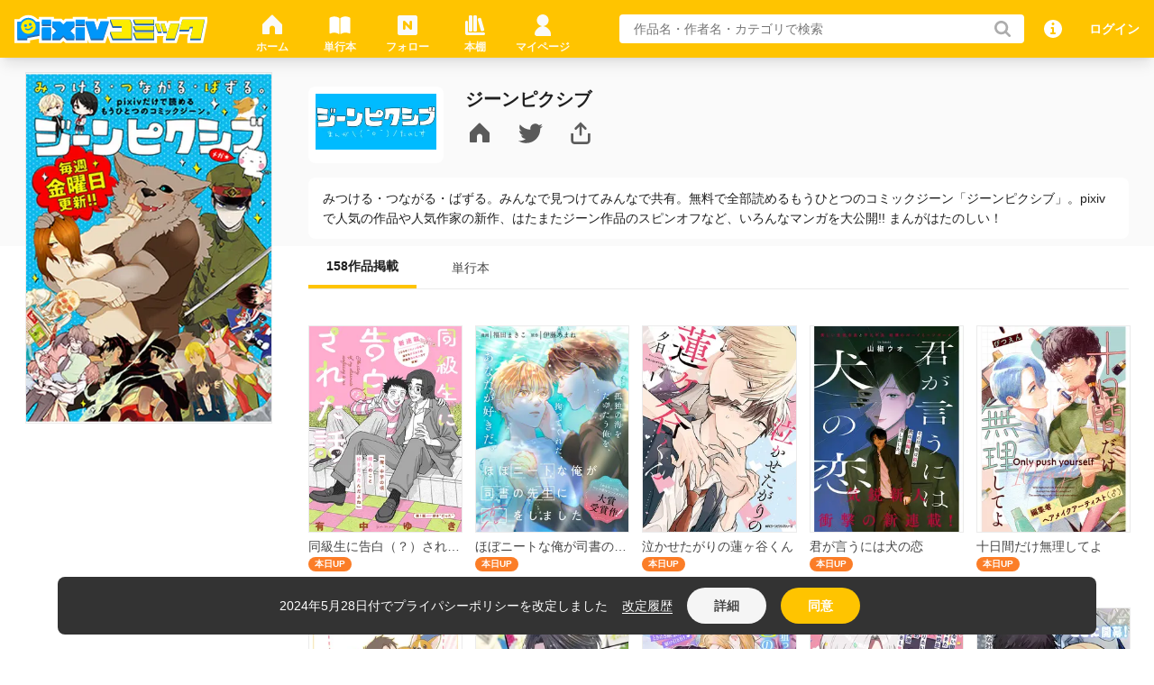

--- FILE ---
content_type: text/html; charset=utf-8
request_url: https://comic.pixiv.net/magazines/88
body_size: 3434
content:
<!DOCTYPE html><html><head><meta charSet="utf-8"/><meta name="viewport" content="width=device-width"/><script>
            window.dataLayer = window.dataLayer || [];
            function gtag(){dataLayer.push(arguments);}
            gtag('js', new Date());
            gtag('config', 'G-4BWHLKCEGD');
            gtag('config', 'AW-11052627006');
          </script><script>(function(h,o,u,n,d) {
        h=h[d]=h[d]||{q:[],onReady:function(c){h.q.push(c)}}
        d=o.createElement(u);d.async=1;d.src=n
        n=o.getElementsByTagName(u)[0];n.parentNode.insertBefore(d,n)
      })(window,document,'script','https://www.datadoghq-browser-agent.com/ap1/v4/datadog-logs.js','DD_LOGS')
      window.DD_LOGS.onReady(function() {
          window.DD_LOGS.init({
            clientToken: 'pub33af0faba698bf73a0f2afbe8961894a',
            site: 'datadoghq.com',
            service: 'comic-web',
            env: 'production',
            sessionSampleRate: 1,
          })
        })</script><script>(function() {
            const root = document.documentElement;
            let colorTheme;
            try {
              colorTheme = localStorage.getItem("COLOR_THEME");
            } catch (e) {
              colorTheme = null;
            }
            if (colorTheme === null) {
              root.setAttribute("class", "light");
              return
            }
            const mql = window.matchMedia("(prefers-color-scheme: dark)");
            if (colorTheme !== "system") {
              root.setAttribute("class", colorTheme);
            } else if (mql.matches) {
              root.setAttribute("class", "dark");
            } else {
              root.setAttribute("class", "light");
            }
          })()</script><meta name="google-site-verification" content="TAKasxKWfrxMyKWCG37t6WquzMym1g20FMjPNebU2kw"/><meta name="robots" content="max-image-preview:large"/><meta name="next-head-count" content="7"/><link rel="preload" href="/_next/static/css/c30cd16fb5d222cb.css" as="style"/><link rel="stylesheet" href="/_next/static/css/c30cd16fb5d222cb.css" data-n-g=""/><noscript data-n-css=""></noscript><script defer="" nomodule="" src="/_next/static/chunks/polyfills-42372ed130431b0a.js"></script><script src="/_next/static/chunks/webpack-f6334436a0f996ad.js" defer=""></script><script src="/_next/static/chunks/framework-b742ca6262bf02b6.js" defer=""></script><script src="/_next/static/chunks/main-e08b9374b8b192fa.js" defer=""></script><script src="/_next/static/chunks/pages/_app-0042dbaea4259c98.js" defer=""></script><script src="/_next/static/chunks/3691-efb06735c2eac8e1.js" defer=""></script><script src="/_next/static/chunks/1603-dbd6d5dd3e8dc6cc.js" defer=""></script><script src="/_next/static/chunks/6916-820357e57f04a59d.js" defer=""></script><script src="/_next/static/chunks/6269-417bffce638baa5a.js" defer=""></script><script src="/_next/static/chunks/1629-7c7547b36eb312fe.js" defer=""></script><script src="/_next/static/chunks/3307-64321cd88aa66645.js" defer=""></script><script src="/_next/static/chunks/2470-df147cfd756509be.js" defer=""></script><script src="/_next/static/chunks/6827-0d0b9152588f2d86.js" defer=""></script><script src="/_next/static/chunks/1960-d2b892ca2fc1e210.js" defer=""></script><script src="/_next/static/chunks/1555-bd1ace6c8f3094bf.js" defer=""></script><script src="/_next/static/chunks/9234-dff98d164d746e1d.js" defer=""></script><script src="/_next/static/chunks/8649-52dee38858e753d1.js" defer=""></script><script src="/_next/static/chunks/pages/magazines/%5BmagazineId%5D-96dea593c4081737.js" defer=""></script><script src="/_next/static/DR1tawwpxRST_2NidfPM4/_buildManifest.js" defer=""></script><script src="/_next/static/DR1tawwpxRST_2NidfPM4/_ssgManifest.js" defer=""></script></head><body><div id="__next"><div data-overlay-container="true"><div class="fixed left-0 top-0 z-100 w-full bg-background1 shadow-lg"><div class="flex h-[32px] py-8 pl-16 screen4:h-[48px]" id="HeaderContainer" style="background-color:#ffc400"><div class="flex flex-1 flex-row justify-between"><div class="flex flex-row items-center"><span class="mr-8 flex flex-shrink-0 flex-row items-center justify-center"><span class="h-[20px] w-[128px] pr-[2px] screen4:h-[32px] screen4:w-[214px]"><a href="/"><span style="box-sizing:border-box;display:block;overflow:hidden;width:initial;height:initial;background:none;opacity:1;border:0;margin:0;padding:0;position:relative"><span style="box-sizing:border-box;display:block;width:initial;height:initial;background:none;opacity:1;border:0;margin:0;padding:0;padding-top:15.625%"></span><img alt="サービスロゴ" src="[data-uri]" decoding="async" data-nimg="responsive" style="position:absolute;top:0;left:0;bottom:0;right:0;box-sizing:border-box;padding:0;border:none;margin:auto;display:block;width:0;height:0;min-width:100%;max-width:100%;min-height:100%;max-height:100%"/><noscript><img alt="サービスロゴ" loading="lazy" decoding="async" data-nimg="responsive" style="position:absolute;top:0;left:0;bottom:0;right:0;box-sizing:border-box;padding:0;border:none;margin:auto;display:block;width:0;height:0;min-width:100%;max-width:100%;min-height:100%;max-height:100%" sizes="100vw" srcSet="/static/images/logo.svg?w=640 640w, /static/images/logo.svg?w=750 750w, /static/images/logo.svg?w=828 828w, /static/images/logo.svg?w=1080 1080w, /static/images/logo.svg?w=1200 1200w, /static/images/logo.svg?w=1920 1920w, /static/images/logo.svg?w=2048 2048w, /static/images/logo.svg?w=3840 3840w" src="/static/images/logo.svg?w=3840"/></noscript></span></a></span></span><div class="ml-24 mr-40 mt-8 hidden screen4:block"><div class="mx-w-[364px] box-border flex h-[56px] items-center justify-between"><a href="/"><div class="relative flex h-[53px] w-[75px] flex-col items-center justify-center border-0 border-b-[3px] border-solid border-transparent"><span style="box-sizing:border-box;display:inline-block;overflow:hidden;width:initial;height:initial;background:none;opacity:1;border:0;margin:0;padding:0;position:relative;max-width:100%"><span style="box-sizing:border-box;display:block;width:initial;height:initial;background:none;opacity:1;border:0;margin:0;padding:0;max-width:100%"><img style="display:block;max-width:100%;width:initial;height:initial;background:none;opacity:1;border:0;margin:0;padding:0" alt="" aria-hidden="true" src="data:image/svg+xml,%3csvg%20xmlns=%27http://www.w3.org/2000/svg%27%20version=%271.1%27%20width=%2732%27%20height=%2732%27/%3e"/></span><img src="[data-uri]" decoding="async" data-nimg="intrinsic" style="position:absolute;top:0;left:0;bottom:0;right:0;box-sizing:border-box;padding:0;border:none;margin:auto;display:block;width:0;height:0;min-width:100%;max-width:100%;min-height:100%;max-height:100%"/><noscript><img loading="lazy" decoding="async" data-nimg="intrinsic" style="position:absolute;top:0;left:0;bottom:0;right:0;box-sizing:border-box;padding:0;border:none;margin:auto;display:block;width:0;height:0;min-width:100%;max-width:100%;min-height:100%;max-height:100%" srcSet="/static/images/header_nav_home@32px.svg?w=32 1x, /static/images/header_nav_home@32px.svg?w=64 2x" src="/static/images/header_nav_home@32px.svg?w=64"/></noscript></span><span class="mt-[2px] font-bold text-[#FFFAEB] typography-12">ホーム</span></div></a><a href="/store"><div class="relative flex h-[53px] w-[75px] flex-col items-center justify-center border-0 border-b-[3px] border-solid border-transparent"><span style="box-sizing:border-box;display:inline-block;overflow:hidden;width:initial;height:initial;background:none;opacity:1;border:0;margin:0;padding:0;position:relative;max-width:100%"><span style="box-sizing:border-box;display:block;width:initial;height:initial;background:none;opacity:1;border:0;margin:0;padding:0;max-width:100%"><img style="display:block;max-width:100%;width:initial;height:initial;background:none;opacity:1;border:0;margin:0;padding:0" alt="" aria-hidden="true" src="data:image/svg+xml,%3csvg%20xmlns=%27http://www.w3.org/2000/svg%27%20version=%271.1%27%20width=%2732%27%20height=%2732%27/%3e"/></span><img src="[data-uri]" decoding="async" data-nimg="intrinsic" style="position:absolute;top:0;left:0;bottom:0;right:0;box-sizing:border-box;padding:0;border:none;margin:auto;display:block;width:0;height:0;min-width:100%;max-width:100%;min-height:100%;max-height:100%"/><noscript><img loading="lazy" decoding="async" data-nimg="intrinsic" style="position:absolute;top:0;left:0;bottom:0;right:0;box-sizing:border-box;padding:0;border:none;margin:auto;display:block;width:0;height:0;min-width:100%;max-width:100%;min-height:100%;max-height:100%" srcSet="/static/images/header_nav_book@32px.svg?w=32 1x, /static/images/header_nav_book@32px.svg?w=64 2x" src="/static/images/header_nav_book@32px.svg?w=64"/></noscript></span><span class="mt-[2px] font-bold text-[#FFFAEB] typography-12">単行本</span></div></a><a href="/followings"><div class="relative flex h-[53px] w-[75px] flex-col items-center justify-center border-0 border-b-[3px] border-solid border-transparent"><span style="box-sizing:border-box;display:inline-block;overflow:hidden;width:initial;height:initial;background:none;opacity:1;border:0;margin:0;padding:0;position:relative;max-width:100%"><span style="box-sizing:border-box;display:block;width:initial;height:initial;background:none;opacity:1;border:0;margin:0;padding:0;max-width:100%"><img style="display:block;max-width:100%;width:initial;height:initial;background:none;opacity:1;border:0;margin:0;padding:0" alt="" aria-hidden="true" src="data:image/svg+xml,%3csvg%20xmlns=%27http://www.w3.org/2000/svg%27%20version=%271.1%27%20width=%2732%27%20height=%2732%27/%3e"/></span><img src="[data-uri]" decoding="async" data-nimg="intrinsic" style="position:absolute;top:0;left:0;bottom:0;right:0;box-sizing:border-box;padding:0;border:none;margin:auto;display:block;width:0;height:0;min-width:100%;max-width:100%;min-height:100%;max-height:100%"/><noscript><img loading="lazy" decoding="async" data-nimg="intrinsic" style="position:absolute;top:0;left:0;bottom:0;right:0;box-sizing:border-box;padding:0;border:none;margin:auto;display:block;width:0;height:0;min-width:100%;max-width:100%;min-height:100%;max-height:100%" srcSet="/static/images/header_nav_following@32px.svg?w=32 1x, /static/images/header_nav_following@32px.svg?w=64 2x" src="/static/images/header_nav_following@32px.svg?w=64"/></noscript></span><span class="mt-[2px] font-bold text-[#FFFAEB] typography-12">フォロー</span></div></a><a href="/store/bookshelf"><div class="relative flex h-[53px] w-[75px] flex-col items-center justify-center border-0 border-b-[3px] border-solid border-transparent"><span style="box-sizing:border-box;display:inline-block;overflow:hidden;width:initial;height:initial;background:none;opacity:1;border:0;margin:0;padding:0;position:relative;max-width:100%"><span style="box-sizing:border-box;display:block;width:initial;height:initial;background:none;opacity:1;border:0;margin:0;padding:0;max-width:100%"><img style="display:block;max-width:100%;width:initial;height:initial;background:none;opacity:1;border:0;margin:0;padding:0" alt="" aria-hidden="true" src="data:image/svg+xml,%3csvg%20xmlns=%27http://www.w3.org/2000/svg%27%20version=%271.1%27%20width=%2732%27%20height=%2732%27/%3e"/></span><img src="[data-uri]" decoding="async" data-nimg="intrinsic" style="position:absolute;top:0;left:0;bottom:0;right:0;box-sizing:border-box;padding:0;border:none;margin:auto;display:block;width:0;height:0;min-width:100%;max-width:100%;min-height:100%;max-height:100%"/><noscript><img loading="lazy" decoding="async" data-nimg="intrinsic" style="position:absolute;top:0;left:0;bottom:0;right:0;box-sizing:border-box;padding:0;border:none;margin:auto;display:block;width:0;height:0;min-width:100%;max-width:100%;min-height:100%;max-height:100%" srcSet="/static/images/header_nav_bookshelf@32px.svg?w=32 1x, /static/images/header_nav_bookshelf@32px.svg?w=64 2x" src="/static/images/header_nav_bookshelf@32px.svg?w=64"/></noscript></span><span class="mt-[2px] font-bold text-[#FFFAEB] typography-12">本棚</span></div></a><a href="/mypage"><div class="relative flex h-[53px] w-[75px] flex-col items-center justify-center border-0 border-b-[3px] border-solid border-transparent"><span style="box-sizing:border-box;display:inline-block;overflow:hidden;width:initial;height:initial;background:none;opacity:1;border:0;margin:0;padding:0;position:relative;max-width:100%"><span style="box-sizing:border-box;display:block;width:initial;height:initial;background:none;opacity:1;border:0;margin:0;padding:0;max-width:100%"><img style="display:block;max-width:100%;width:initial;height:initial;background:none;opacity:1;border:0;margin:0;padding:0" alt="" aria-hidden="true" src="data:image/svg+xml,%3csvg%20xmlns=%27http://www.w3.org/2000/svg%27%20version=%271.1%27%20width=%2732%27%20height=%2732%27/%3e"/></span><img src="[data-uri]" decoding="async" data-nimg="intrinsic" style="position:absolute;top:0;left:0;bottom:0;right:0;box-sizing:border-box;padding:0;border:none;margin:auto;display:block;width:0;height:0;min-width:100%;max-width:100%;min-height:100%;max-height:100%"/><noscript><img loading="lazy" decoding="async" data-nimg="intrinsic" style="position:absolute;top:0;left:0;bottom:0;right:0;box-sizing:border-box;padding:0;border:none;margin:auto;display:block;width:0;height:0;min-width:100%;max-width:100%;min-height:100%;max-height:100%" srcSet="/static/images/header_nav_mypage@32px.svg?w=32 1x, /static/images/header_nav_mypage@32px.svg?w=64 2x" src="/static/images/header_nav_mypage@32px.svg?w=64"/></noscript></span><span class="mt-[2px] font-bold text-[#FFFAEB] typography-12">マイページ</span></div></a></div></div></div><div class="mr-16 flex flex-1 justify-end"><div class="flex items-center justify-center screen4:hidden"><div class="relative"><a href="/campaign_notices"><div class="relative mr-8 flex h-[32px] w-[32px] cursor-pointer items-center justify-center"><span style="box-sizing:border-box;display:inline-block;overflow:hidden;width:initial;height:initial;background:none;opacity:1;border:0;margin:0;padding:0;position:relative;max-width:100%"><span style="box-sizing:border-box;display:block;width:initial;height:initial;background:none;opacity:1;border:0;margin:0;padding:0;max-width:100%"><img style="display:block;max-width:100%;width:initial;height:initial;background:none;opacity:1;border:0;margin:0;padding:0" alt="" aria-hidden="true" src="data:image/svg+xml,%3csvg%20xmlns=%27http://www.w3.org/2000/svg%27%20version=%271.1%27%20width=%2724%27%20height=%2724%27/%3e"/></span><img src="[data-uri]" decoding="async" data-nimg="intrinsic" style="position:absolute;top:0;left:0;bottom:0;right:0;box-sizing:border-box;padding:0;border:none;margin:auto;display:block;width:0;height:0;min-width:100%;max-width:100%;min-height:100%;max-height:100%"/><noscript><img loading="lazy" decoding="async" data-nimg="intrinsic" style="position:absolute;top:0;left:0;bottom:0;right:0;box-sizing:border-box;padding:0;border:none;margin:auto;display:block;width:0;height:0;min-width:100%;max-width:100%;min-height:100%;max-height:100%" srcSet="/static/images/notification_white@24px.svg?w=32 1x, /static/images/notification_white@24px.svg?w=48 2x" src="/static/images/notification_white@24px.svg?w=48"/></noscript></span></div></a></div><div class="mr-8 h-[32px] w-[32px] cursor-pointer"><span style="box-sizing:border-box;display:inline-block;overflow:hidden;width:initial;height:initial;background:none;opacity:1;border:0;margin:0;padding:0;position:relative;max-width:100%"><span style="box-sizing:border-box;display:block;width:initial;height:initial;background:none;opacity:1;border:0;margin:0;padding:0;max-width:100%"><img style="display:block;max-width:100%;width:initial;height:initial;background:none;opacity:1;border:0;margin:0;padding:0" alt="" aria-hidden="true" src="data:image/svg+xml,%3csvg%20xmlns=%27http://www.w3.org/2000/svg%27%20version=%271.1%27%20width=%2732%27%20height=%2732%27/%3e"/></span><img src="[data-uri]" decoding="async" data-nimg="intrinsic" style="position:absolute;top:0;left:0;bottom:0;right:0;box-sizing:border-box;padding:0;border:none;margin:auto;display:block;width:0;height:0;min-width:100%;max-width:100%;min-height:100%;max-height:100%"/><noscript><img loading="lazy" decoding="async" data-nimg="intrinsic" style="position:absolute;top:0;left:0;bottom:0;right:0;box-sizing:border-box;padding:0;border:none;margin:auto;display:block;width:0;height:0;min-width:100%;max-width:100%;min-height:100%;max-height:100%" srcSet="/static/images/info@32px.svg?w=32 1x, /static/images/info@32px.svg?w=64 2x" src="/static/images/info@32px.svg?w=64"/></noscript></span></div></div><div class="mr-40 hidden w-full min-w-[320px] max-w-[554px] flex-grow items-center screen4:block"><div class="relative"><div class="relative p-8"><input type="text" placeholder="作品名・作者名・カテゴリで検索" class="h-[32px] w-full rounded-4 border-0 px-16 py-0 text-text1 outline-[0] typography-14 dark:text-surface1" value=""/><div class="absolute right-[-12px] top-[12px]"><span style="box-sizing:border-box;display:inline-block;overflow:hidden;width:initial;height:initial;background:none;opacity:1;border:0;margin:0;padding:0;position:relative;max-width:100%"><span style="box-sizing:border-box;display:block;width:initial;height:initial;background:none;opacity:1;border:0;margin:0;padding:0;max-width:100%"><img style="display:block;max-width:100%;width:initial;height:initial;background:none;opacity:1;border:0;margin:0;padding:0" alt="" aria-hidden="true" src="data:image/svg+xml,%3csvg%20xmlns=%27http://www.w3.org/2000/svg%27%20version=%271.1%27%20width=%2724%27%20height=%2724%27/%3e"/></span><img src="[data-uri]" decoding="async" data-nimg="intrinsic" style="position:absolute;top:0;left:0;bottom:0;right:0;box-sizing:border-box;padding:0;border:none;margin:auto;display:block;width:0;height:0;min-width:100%;max-width:100%;min-height:100%;max-height:100%"/><noscript><img loading="lazy" decoding="async" data-nimg="intrinsic" style="position:absolute;top:0;left:0;bottom:0;right:0;box-sizing:border-box;padding:0;border:none;margin:auto;display:block;width:0;height:0;min-width:100%;max-width:100%;min-height:100%;max-height:100%" srcSet="/static/images/search_gray@24px.svg?w=32 1x, /static/images/search_gray@24px.svg?w=48 2x" src="/static/images/search_gray@24px.svg?w=48"/></noscript></span></div></div><div class="fixed left-0 h-screen w-screen pointer-events-none" style="top:0"><div class="duration absolute left-0 top-0 z-100 h-full w-full bg-surface4 transition ease-linear opacity-0"></div></div><div class="duration absolute z-300 max-h-[calc(90vh-66px)] w-full max-w-[538px] overflow-scroll rounded-8 bg-background1 p-16 transition-opacity ease-linear pointer-events-none opacity-0" style="top:66px;right:-24px"><div class="text-center"><div><img src="/static/images/loading-animation.gif" style="width:120px;height:120px"/></div><div><span class="text-sm text-text3">読み込み中…</span></div></div></div></div></div><a href="/search/cover"><div class="flex h-[32px] w-[32px] items-center justify-center screen4:hidden"><span style="box-sizing:border-box;display:inline-block;overflow:hidden;width:initial;height:initial;background:none;opacity:1;border:0;margin:0;padding:0;position:relative;max-width:100%"><span style="box-sizing:border-box;display:block;width:initial;height:initial;background:none;opacity:1;border:0;margin:0;padding:0;max-width:100%"><img style="display:block;max-width:100%;width:initial;height:initial;background:none;opacity:1;border:0;margin:0;padding:0" alt="" aria-hidden="true" src="data:image/svg+xml,%3csvg%20xmlns=%27http://www.w3.org/2000/svg%27%20version=%271.1%27%20width=%2724%27%20height=%2724%27/%3e"/></span><img src="[data-uri]" decoding="async" data-nimg="intrinsic" style="position:absolute;top:0;left:0;bottom:0;right:0;box-sizing:border-box;padding:0;border:none;margin:auto;display:block;width:0;height:0;min-width:100%;max-width:100%;min-height:100%;max-height:100%"/><noscript><img loading="lazy" decoding="async" data-nimg="intrinsic" style="position:absolute;top:0;left:0;bottom:0;right:0;box-sizing:border-box;padding:0;border:none;margin:auto;display:block;width:0;height:0;min-width:100%;max-width:100%;min-height:100%;max-height:100%" srcSet="/static/images/search@24px.svg?w=32 1x, /static/images/search@24px.svg?w=48 2x" src="/static/images/search@24px.svg?w=48"/></noscript></span></div></a><div class="hidden items-center justify-center screen4:flex"><div class="relative"><a href="/campaign_notices"><div class="relative mr-8 flex h-[32px] w-[32px] cursor-pointer items-center justify-center"><span style="box-sizing:border-box;display:inline-block;overflow:hidden;width:initial;height:initial;background:none;opacity:1;border:0;margin:0;padding:0;position:relative;max-width:100%"><span style="box-sizing:border-box;display:block;width:initial;height:initial;background:none;opacity:1;border:0;margin:0;padding:0;max-width:100%"><img style="display:block;max-width:100%;width:initial;height:initial;background:none;opacity:1;border:0;margin:0;padding:0" alt="" aria-hidden="true" src="data:image/svg+xml,%3csvg%20xmlns=%27http://www.w3.org/2000/svg%27%20version=%271.1%27%20width=%2724%27%20height=%2724%27/%3e"/></span><img src="[data-uri]" decoding="async" data-nimg="intrinsic" style="position:absolute;top:0;left:0;bottom:0;right:0;box-sizing:border-box;padding:0;border:none;margin:auto;display:block;width:0;height:0;min-width:100%;max-width:100%;min-height:100%;max-height:100%"/><noscript><img loading="lazy" decoding="async" data-nimg="intrinsic" style="position:absolute;top:0;left:0;bottom:0;right:0;box-sizing:border-box;padding:0;border:none;margin:auto;display:block;width:0;height:0;min-width:100%;max-width:100%;min-height:100%;max-height:100%" srcSet="/static/images/notification_white@24px.svg?w=32 1x, /static/images/notification_white@24px.svg?w=48 2x" src="/static/images/notification_white@24px.svg?w=48"/></noscript></span></div></a></div><div class="mr-8 h-[32px] w-[32px] cursor-pointer"><span style="box-sizing:border-box;display:inline-block;overflow:hidden;width:initial;height:initial;background:none;opacity:1;border:0;margin:0;padding:0;position:relative;max-width:100%"><span style="box-sizing:border-box;display:block;width:initial;height:initial;background:none;opacity:1;border:0;margin:0;padding:0;max-width:100%"><img style="display:block;max-width:100%;width:initial;height:initial;background:none;opacity:1;border:0;margin:0;padding:0" alt="" aria-hidden="true" src="data:image/svg+xml,%3csvg%20xmlns=%27http://www.w3.org/2000/svg%27%20version=%271.1%27%20width=%2732%27%20height=%2732%27/%3e"/></span><img src="[data-uri]" decoding="async" data-nimg="intrinsic" style="position:absolute;top:0;left:0;bottom:0;right:0;box-sizing:border-box;padding:0;border:none;margin:auto;display:block;width:0;height:0;min-width:100%;max-width:100%;min-height:100%;max-height:100%"/><noscript><img loading="lazy" decoding="async" data-nimg="intrinsic" style="position:absolute;top:0;left:0;bottom:0;right:0;box-sizing:border-box;padding:0;border:none;margin:auto;display:block;width:0;height:0;min-width:100%;max-width:100%;min-height:100%;max-height:100%" srcSet="/static/images/info@32px.svg?w=32 1x, /static/images/info@32px.svg?w=64 2x" src="/static/images/info@32px.svg?w=64"/></noscript></span></div></div></div></div></div></div><div class="overflow-x-hidden mt-[48px] screen4:mt-64" style="padding-bottom:56px"><div class="text-center"><div><img src="/static/images/loading-animation.gif" style="width:120px;height:120px"/></div><div><span class="text-sm text-text3">読み込み中…</span></div></div></div><div class="fixed bottom-0 z-100 w-full" style="bottom:env(safe-area-inset-bottom)"><div class="screen4:hidden"><div class="box-border flex h-[56px] w-full items-center justify-between border-0 border-t border-solid border-border bg-background1 px-16 pb-[10px]"><a href="/"><div class="relative flex h-[52px] w-[52px] flex-col items-center justify-center"><span style="box-sizing:border-box;display:inline-block;overflow:hidden;width:initial;height:initial;background:none;opacity:1;border:0;margin:0;padding:0;position:relative;max-width:100%"><span style="box-sizing:border-box;display:block;width:initial;height:initial;background:none;opacity:1;border:0;margin:0;padding:0;max-width:100%"><img style="display:block;max-width:100%;width:initial;height:initial;background:none;opacity:1;border:0;margin:0;padding:0" alt="" aria-hidden="true" src="data:image/svg+xml,%3csvg%20xmlns=%27http://www.w3.org/2000/svg%27%20version=%271.1%27%20width=%2732%27%20height=%2732%27/%3e"/></span><img src="[data-uri]" decoding="async" data-nimg="intrinsic" style="position:absolute;top:0;left:0;bottom:0;right:0;box-sizing:border-box;padding:0;border:none;margin:auto;display:block;width:0;height:0;min-width:100%;max-width:100%;min-height:100%;max-height:100%"/><noscript><img loading="lazy" decoding="async" data-nimg="intrinsic" style="position:absolute;top:0;left:0;bottom:0;right:0;box-sizing:border-box;padding:0;border:none;margin:auto;display:block;width:0;height:0;min-width:100%;max-width:100%;min-height:100%;max-height:100%" srcSet="/static/images/footer_nav_home@32px.svg?w=32 1x, /static/images/footer_nav_home@32px.svg?w=64 2x" src="/static/images/footer_nav_home@32px.svg?w=64"/></noscript></span><span class="mt-[2px] text-xxs font-bold text-text3">ホーム</span></div></a><a href="/store"><div class="relative flex h-[52px] w-[52px] flex-col items-center justify-center"><span style="box-sizing:border-box;display:inline-block;overflow:hidden;width:initial;height:initial;background:none;opacity:1;border:0;margin:0;padding:0;position:relative;max-width:100%"><span style="box-sizing:border-box;display:block;width:initial;height:initial;background:none;opacity:1;border:0;margin:0;padding:0;max-width:100%"><img style="display:block;max-width:100%;width:initial;height:initial;background:none;opacity:1;border:0;margin:0;padding:0" alt="" aria-hidden="true" src="data:image/svg+xml,%3csvg%20xmlns=%27http://www.w3.org/2000/svg%27%20version=%271.1%27%20width=%2732%27%20height=%2732%27/%3e"/></span><img src="[data-uri]" decoding="async" data-nimg="intrinsic" style="position:absolute;top:0;left:0;bottom:0;right:0;box-sizing:border-box;padding:0;border:none;margin:auto;display:block;width:0;height:0;min-width:100%;max-width:100%;min-height:100%;max-height:100%"/><noscript><img loading="lazy" decoding="async" data-nimg="intrinsic" style="position:absolute;top:0;left:0;bottom:0;right:0;box-sizing:border-box;padding:0;border:none;margin:auto;display:block;width:0;height:0;min-width:100%;max-width:100%;min-height:100%;max-height:100%" srcSet="/static/images/footer_nav_book@32px.svg?w=32 1x, /static/images/footer_nav_book@32px.svg?w=64 2x" src="/static/images/footer_nav_book@32px.svg?w=64"/></noscript></span><span class="mt-[2px] text-xxs font-bold text-text3">単行本</span></div></a><a href="/followings"><div class="relative flex h-[52px] w-[52px] flex-col items-center justify-center"><span style="box-sizing:border-box;display:inline-block;overflow:hidden;width:initial;height:initial;background:none;opacity:1;border:0;margin:0;padding:0;position:relative;max-width:100%"><span style="box-sizing:border-box;display:block;width:initial;height:initial;background:none;opacity:1;border:0;margin:0;padding:0;max-width:100%"><img style="display:block;max-width:100%;width:initial;height:initial;background:none;opacity:1;border:0;margin:0;padding:0" alt="" aria-hidden="true" src="data:image/svg+xml,%3csvg%20xmlns=%27http://www.w3.org/2000/svg%27%20version=%271.1%27%20width=%2732%27%20height=%2732%27/%3e"/></span><img src="[data-uri]" decoding="async" data-nimg="intrinsic" style="position:absolute;top:0;left:0;bottom:0;right:0;box-sizing:border-box;padding:0;border:none;margin:auto;display:block;width:0;height:0;min-width:100%;max-width:100%;min-height:100%;max-height:100%"/><noscript><img loading="lazy" decoding="async" data-nimg="intrinsic" style="position:absolute;top:0;left:0;bottom:0;right:0;box-sizing:border-box;padding:0;border:none;margin:auto;display:block;width:0;height:0;min-width:100%;max-width:100%;min-height:100%;max-height:100%" srcSet="/static/images/footer_nav_following@32px.svg?w=32 1x, /static/images/footer_nav_following@32px.svg?w=64 2x" src="/static/images/footer_nav_following@32px.svg?w=64"/></noscript></span><span class="mt-[2px] text-xxs font-bold text-text3">フォロー</span></div></a><a href="/store/bookshelf"><div class="relative flex h-[52px] w-[52px] flex-col items-center justify-center"><span style="box-sizing:border-box;display:inline-block;overflow:hidden;width:initial;height:initial;background:none;opacity:1;border:0;margin:0;padding:0;position:relative;max-width:100%"><span style="box-sizing:border-box;display:block;width:initial;height:initial;background:none;opacity:1;border:0;margin:0;padding:0;max-width:100%"><img style="display:block;max-width:100%;width:initial;height:initial;background:none;opacity:1;border:0;margin:0;padding:0" alt="" aria-hidden="true" src="data:image/svg+xml,%3csvg%20xmlns=%27http://www.w3.org/2000/svg%27%20version=%271.1%27%20width=%2732%27%20height=%2732%27/%3e"/></span><img src="[data-uri]" decoding="async" data-nimg="intrinsic" style="position:absolute;top:0;left:0;bottom:0;right:0;box-sizing:border-box;padding:0;border:none;margin:auto;display:block;width:0;height:0;min-width:100%;max-width:100%;min-height:100%;max-height:100%"/><noscript><img loading="lazy" decoding="async" data-nimg="intrinsic" style="position:absolute;top:0;left:0;bottom:0;right:0;box-sizing:border-box;padding:0;border:none;margin:auto;display:block;width:0;height:0;min-width:100%;max-width:100%;min-height:100%;max-height:100%" srcSet="/static/images/footer_nav_bookshelf@32px.svg?w=32 1x, /static/images/footer_nav_bookshelf@32px.svg?w=64 2x" src="/static/images/footer_nav_bookshelf@32px.svg?w=64"/></noscript></span><span class="mt-[2px] text-xxs font-bold text-text3">本棚</span></div></a><a href="/mypage"><div class="relative flex h-[52px] w-[52px] flex-col items-center justify-center"><span style="box-sizing:border-box;display:inline-block;overflow:hidden;width:initial;height:initial;background:none;opacity:1;border:0;margin:0;padding:0;position:relative;max-width:100%"><span style="box-sizing:border-box;display:block;width:initial;height:initial;background:none;opacity:1;border:0;margin:0;padding:0;max-width:100%"><img style="display:block;max-width:100%;width:initial;height:initial;background:none;opacity:1;border:0;margin:0;padding:0" alt="" aria-hidden="true" src="data:image/svg+xml,%3csvg%20xmlns=%27http://www.w3.org/2000/svg%27%20version=%271.1%27%20width=%2732%27%20height=%2732%27/%3e"/></span><img src="[data-uri]" decoding="async" data-nimg="intrinsic" style="position:absolute;top:0;left:0;bottom:0;right:0;box-sizing:border-box;padding:0;border:none;margin:auto;display:block;width:0;height:0;min-width:100%;max-width:100%;min-height:100%;max-height:100%"/><noscript><img loading="lazy" decoding="async" data-nimg="intrinsic" style="position:absolute;top:0;left:0;bottom:0;right:0;box-sizing:border-box;padding:0;border:none;margin:auto;display:block;width:0;height:0;min-width:100%;max-width:100%;min-height:100%;max-height:100%" srcSet="/static/images/footer_nav_mypage@32px.svg?w=32 1x, /static/images/footer_nav_mypage@32px.svg?w=64 2x" src="/static/images/footer_nav_mypage@32px.svg?w=64"/></noscript></span><span class="mt-[2px] text-xxs font-bold text-text3">マイページ</span></div></a></div></div><div class="fixed bottom-0 z-100 w-full bg-background1" style="height:env(safe-area-inset-bottom)"></div></div></div></div><script id="__NEXT_DATA__" type="application/json">{"props":{"pageProps":{}},"page":"/magazines/[magazineId]","query":{},"buildId":"DR1tawwpxRST_2NidfPM4","nextExport":true,"autoExport":true,"isFallback":false,"scriptLoader":[]}</script><script>(function(){function c(){var b=a.contentDocument||a.contentWindow.document;if(b){var d=b.createElement('script');d.innerHTML="window.__CF$cv$params={r:'9c60aa6ccf673a24',t:'MTc2OTc3MjkyNS4wMDAwMDA='};var a=document.createElement('script');a.nonce='';a.src='/cdn-cgi/challenge-platform/scripts/jsd/main.js';document.getElementsByTagName('head')[0].appendChild(a);";b.getElementsByTagName('head')[0].appendChild(d)}}if(document.body){var a=document.createElement('iframe');a.height=1;a.width=1;a.style.position='absolute';a.style.top=0;a.style.left=0;a.style.border='none';a.style.visibility='hidden';document.body.appendChild(a);if('loading'!==document.readyState)c();else if(window.addEventListener)document.addEventListener('DOMContentLoaded',c);else{var e=document.onreadystatechange||function(){};document.onreadystatechange=function(b){e(b);'loading'!==document.readyState&&(document.onreadystatechange=e,c())}}}})();</script></body></html>

--- FILE ---
content_type: text/css; charset=UTF-8
request_url: https://comic.pixiv.net/_next/static/css/c30cd16fb5d222cb.css
body_size: 16656
content:
.charcoal-button{-webkit-appearance:none;-moz-appearance:none;appearance:none;background:transparent;box-sizing:border-box;padding:0 24px;border-style:none;outline:none;text-rendering:inherit;letter-spacing:inherit;word-spacing:inherit;text-decoration:none;font:inherit;margin:0;overflow:visible;text-transform:none;width:-moz-min-content;width:min-content;display:inline-grid;align-items:center;justify-content:center;cursor:pointer;-webkit-user-select:none;-moz-user-select:none;user-select:none;white-space:nowrap;border-radius:999999px;font-size:14px;line-height:22px;font-weight:700;color:var(--charcoal-text2);background-color:var(--charcoal-surface3);transition:color .2s,background-color .2s,box-shadow .2s;height:40px}.charcoal-button:disabled,.charcoal-button[aria-disabled]:not([aria-disabled=false]){cursor:default;opacity:.32}.charcoal-button:not(:disabled):not([aria-disabled]):focus-visible,.charcoal-button[aria-disabled=false]:focus-visible{outline:none;box-shadow:0 0 0 4px rgba(0,150,250,.32)}.charcoal-button:not(:disabled):not([aria-disabled]):hover,.charcoal-button[aria-disabled=false]:hover{color:var(--charcoal-text2-hover);background-color:var(--charcoal-surface3-hover)}.charcoal-button:not(:disabled):not([aria-disabled]):active,.charcoal-button[aria-disabled=false]:active,.charcoal-button[data-active=true]{color:var(--charcoal-text2-press);background-color:var(--charcoal-surface3-press)}.charcoal-button[data-variant=Primary]{color:var(--charcoal-text5);background-color:var(--charcoal-brand)}.charcoal-button[data-variant=Primary]:hover:not(:disabled):not([aria-disabled]),.charcoal-button[data-variant=Primary]:hover[aria-disabled=false]{color:var(--charcoal-text5-hover);background-color:var(--charcoal-brand-hover)}.charcoal-button[data-variant=Primary]:active:not(:disabled):not([aria-disabled]),.charcoal-button[data-variant=Primary]:active[aria-disabled=false],.charcoal-button[data-variant=Primary][data-active=true]{color:var(--charcoal-text5-press);background-color:var(--charcoal-brand-press)}.charcoal-button[data-variant=Overlay]{color:var(--charcoal-text5);background-color:var(--charcoal-surface4)}.charcoal-button[data-variant=Overlay]:hover:not(:disabled):not([aria-disabled]),.charcoal-button[data-variant=Overlay]:hover[aria-disabled=false]{color:var(--charcoal-text5-hover);background-color:var(--charcoal-surface4-hover)}.charcoal-button[data-variant=Overlay]:active:not(:disabled):not([aria-disabled]),.charcoal-button[data-variant=Overlay]:active[aria-disabled=false],.charcoal-button[data-variant=Overlay][data-active=true]{color:var(--charcoal-text5-press);background-color:var(--charcoal-surface4-press)}.charcoal-button[data-variant=Navigation]{color:var(--charcoal-text5);background-color:var(--charcoal-surface6)}.charcoal-button[data-variant=Navigation]:hover:not(:disabled):not([aria-disabled]),.charcoal-button[data-variant=Navigation]:hover[aria-disabled=false]{color:var(--charcoal-text5-hover);background-color:var(--charcoal-surface6-hover)}.charcoal-button[data-variant=Navigation]:active:not(:disabled):not([aria-disabled]),.charcoal-button[data-variant=Navigation]:active[aria-disabled=false],.charcoal-button[data-variant=Navigation][data-active=true]{color:var(--charcoal-text5-press);background-color:var(--charcoal-surface6-press)}.charcoal-button[data-variant=Danger]{color:var(--charcoal-text5);background-color:var(--charcoal-assertive)}.charcoal-button[data-variant=Danger]:hover:not(:disabled):not([aria-disabled]),.charcoal-button[data-variant=Danger]:hover[aria-disabled=false]{color:var(--charcoal-text5-hover);background-color:var(--charcoal-assertive-hover)}.charcoal-button[data-variant=Danger]:active:not(:disabled):not([aria-disabled]),.charcoal-button[data-variant=Danger]:active[aria-disabled=false],.charcoal-button[data-variant=Danger][data-active=true]{color:var(--charcoal-text5-press);background-color:var(--charcoal-assertive-press)}.charcoal-button[data-size=S]{padding:0 16px;height:32px}.charcoal-button[data-full-width=true]{width:100%}.charcoal-clickable{cursor:pointer;-webkit-appearance:none;-moz-appearance:none;appearance:none;background:transparent;padding:0;border-style:none;outline:none;color:inherit;text-rendering:inherit;letter-spacing:inherit;word-spacing:inherit;text-decoration:none;font:inherit;margin:0;overflow:visible;text-transform:none}.charcoal-clickable:disabled,.charcoal-clickable[aria-disabled]:not([aria-disabled=false]){cursor:default}.charcoal-clickable:focus{outline:none}.charcoal-clickable::-moz-focus-inner{border-style:none;padding:0}.charcoal-icon-button{cursor:pointer;-webkit-appearance:none;-moz-appearance:none;appearance:none;background:transparent;padding:0;border-style:none;outline:none;color:inherit;text-rendering:inherit;letter-spacing:inherit;word-spacing:inherit;text-decoration:none;font:inherit;margin:0;overflow:visible;text-transform:none;-webkit-user-select:none;-moz-user-select:none;user-select:none;display:flex;align-items:center;justify-content:center;border-radius:999999px;transition:background-color .2s,box-shadow .2s}.charcoal-icon-button:disabled,.charcoal-icon-button[aria-disabled]:not([aria-disabled=false]){cursor:default;opacity:.32}.charcoal-icon-button:focus{outline:none}.charcoal-icon-button::-moz-focus-inner{border-style:none;padding:0}.charcoal-icon-button[data-size=XS]{width:20px;height:20px}.charcoal-icon-button[data-size=S]{width:32px;height:32px}.charcoal-icon-button[data-size=M]{width:40px;height:40px}.charcoal-icon-button[data-variant=Default]{color:var(--charcoal-text3);background-color:var(--charcoal-transparent)}.charcoal-icon-button[data-variant=Default][data-active=true]:not(:disabled):not([aria-disabled]),.charcoal-icon-button[data-variant=Default][data-active=true][aria-disabled=false]{color:var(--charcoal-text3-press);background-color:var(--charcoal-transparent-press)}.charcoal-icon-button[data-variant=Default][data-active=false]:not(:disabled):not([aria-disabled]):hover,.charcoal-icon-button[data-variant=Default][data-active=false][aria-disabled=false]:hover{color:var(--charcoal-text3-hover);background-color:var(--charcoal-transparent-hover)}.charcoal-icon-button[data-variant=Default][data-active=false]:not(:disabled):not([aria-disabled]):active,.charcoal-icon-button[data-variant=Default][data-active=false][aria-disabled=false]:active{color:var(--charcoal-text3-press);background-color:var(--charcoal-transparent-press)}.charcoal-icon-button[data-variant=Overlay]{color:var(--charcoal-text5);background-color:var(--charcoal-surface4)}.charcoal-icon-button[data-variant=Overlay][data-active=true]:not(:disabled):not([aria-disabled]),.charcoal-icon-button[data-variant=Overlay][data-active=true][aria-disabled=false]{color:var(--charcoal-text5-press);background-color:var(--charcoal-surface4-press)}.charcoal-icon-button[data-variant=Overlay][data-active=false]:not(:disabled):not([aria-disabled]):hover,.charcoal-icon-button[data-variant=Overlay][data-active=false][aria-disabled=false]:hover{color:var(--charcoal-text5-hover);background-color:var(--charcoal-surface4-hover)}.charcoal-icon-button[data-variant=Overlay][data-active=false]:not(:disabled):not([aria-disabled]):active,.charcoal-icon-button[data-variant=Overlay][data-active=false][aria-disabled=false]:active{color:var(--charcoal-text5-press);background-color:var(--charcoal-surface4-press)}.charcoal-icon-button:not(:disabled):not([aria-disabled]):focus,.charcoal-icon-button[aria-disabled=false]:focus{outline:none;box-shadow:0 0 0 4px rgba(0,150,250,.32)}.charcoal-icon-button:not(:disabled):not([aria-disabled]):focus-visible,.charcoal-icon-button[aria-disabled=false]:focus-visible{box-shadow:0 0 0 4px rgba(0,150,250,.32)}.charcoal-icon-button:not(:disabled):not([aria-disabled]):focus:not(:focus-visible),.charcoal-icon-button[aria-disabled=false]:focus:not(:focus-visible){box-shadow:none}.charcoal-radio__label{display:grid;grid-template-columns:auto 1fr;grid-gap:4px;align-items:center;cursor:pointer}.charcoal-radio__label[aria-disabled]:not([aria-disabled=false]){opacity:.32;cursor:default}.charcoal-radio__label_div{font-size:14px;line-height:22px;color:var(--charcoal-text2)}.charcoal-radio-input{-webkit-appearance:none;-moz-appearance:none;appearance:none;display:block;box-sizing:border-box;margin:0;padding:6px;width:20px;height:20px;cursor:pointer;border-radius:999999px;background-color:var(--charcoal-surface1);transition:background-color .2s,box-shadow .2s}.charcoal-radio-input:checked{background-color:var(--charcoal-brand)}.charcoal-radio-input:checked:after{content:"";display:block;width:8px;height:8px;pointer-events:none;background-color:var(--charcoal-text5);border-radius:999999px;transition:background-color .2s,box-shadow .2s}.charcoal-radio-input:not(:checked){border-width:2px;border-style:solid;border-color:var(--charcoal-text3)}.charcoal-radio-input:disabled{cursor:default}.charcoal-radio-input:not(:disabled):hover{background-color:var(--charcoal-surface1-hover)}.charcoal-radio-input:not(:disabled):active{background-color:var(--charcoal-surface1-press)}.charcoal-radio-input:not(:disabled):focus{outline:none;box-shadow:0 0 0 4px rgba(0,150,250,.32)}.charcoal-radio-input:not(:disabled):focus-visible{box-shadow:0 0 0 4px rgba(0,150,250,.32)}.charcoal-radio-input:not(:disabled):focus:not(:focus-visible){box-shadow:none}.charcoal-radio-input:not(:disabled)[aria-invalid=true],.charcoal-radio-input:not(:disabled)[aria-invalid=true]:focus{box-shadow:0 0 0 4px rgba(255,43,0,.32)}.charcoal-radio-input:checked:not(:disabled):hover{background-color:var(--charcoal-brand-hover)}.charcoal-radio-input:checked:not(:disabled):hover:after{background-color:var(--charcoal-text5-hover)}.charcoal-radio-input:checked:not(:disabled):active{background-color:var(--charcoal-brand-press)}.charcoal-radio-input:checked:not(:disabled):active:after{background-color:var(--charcoal-text5-press)}.charcoal-radio-group{display:grid;grid-template-columns:1fr;grid-gap:8px}.charcoal-multi-select{display:grid;grid-template-columns:auto 1fr;align-items:center;position:relative;cursor:pointer;gap:4px}.charcoal-multi-select:disabled,.charcoal-multi-select[aria-disabled]:not([aria-disabled=false]){opacity:.32;cursor:default}.charcoal-multi-select-label{display:flow-root;align-items:center;font-size:14px;line-height:22px;color:var(--charcoal-text2)}.charcoal-multi-select-label:before{display:block;width:0;height:0;content:"";margin-top:-4px}.charcoal-multi-select-label:after{display:block;width:0;height:0;content:"";margin-bottom:-4px}.charcoal-multi-select-input[type=checkbox]{-webkit-appearance:none;-moz-appearance:none;appearance:none;display:block;width:20px;height:20px;margin:0;background-color:var(--charcoal-text3);border-radius:999999px;transition:background-color .2s,box-shadow .2s}.charcoal-multi-select-input[type=checkbox]:checked{background-color:var(--charcoal-brand)}.charcoal-multi-select-input[type=checkbox]:focus{outline:none;box-shadow:0 0 0 4px rgba(0,150,250,.32)}.charcoal-multi-select-input[type=checkbox]:focus-visible{box-shadow:0 0 0 4px rgba(0,150,250,.32)}.charcoal-multi-select-input[type=checkbox]:focus:not(:focus-visible){box-shadow:none}.charcoal-multi-select-input[type=checkbox]:hover:not(:disabled):not([aria-disabled]),.charcoal-multi-select-input[type=checkbox]:hover[aria-disabled=false]{background-color:var(--charcoal-text3-hover)}.charcoal-multi-select-input[type=checkbox]:active:not(:disabled):not([aria-disabled]),.charcoal-multi-select-input[type=checkbox]:active[aria-disabled=false]{background-color:var(--charcoal-text3-press)}.charcoal-multi-select-input[type=checkbox]:checked:hover:not(:disabled):not([aria-disabled]),.charcoal-multi-select-input[type=checkbox]:checked:hover[aria-disabled=false]{background-color:var(--charcoal-brand-hover)}.charcoal-multi-select-input[type=checkbox]:checked:active:not(:disabled):not([aria-disabled]),.charcoal-multi-select-input[type=checkbox]:checked:active[aria-disabled=false]{background-color:var(--charcoal-brand-press)}.charcoal-multi-select-input[aria-invalid=true][data-overlay=false]:not(:disabled):not([aria-disabled]),.charcoal-multi-select-input[aria-invalid=true][data-overlay=false][aria-disabled=false]{box-shadow:0 0 0 4px rgba(255,43,0,.32)}.charcoal-multi-select-input[data-overlay=true]{background-color:var(--charcoal-surface4)}.charcoal-multi-select-overlay{position:absolute;top:-2px;left:-2px;box-sizing:border-box;display:flex;align-items:center;justify-content:center;width:24px;height:24px;border-radius:999999px;color:var(--charcoal-text5);transition:box-shadow .2s}.charcoal-multi-select-overlay[aria-invalid=true][data-overlay=true]:not(:disabled):not([aria-disabled]),.charcoal-multi-select-overlay[aria-invalid=true][data-overlay=true][aria-disabled=false]{box-shadow:0 0 0 4px rgba(255,43,0,.32)}.charcoal-multi-select-overlay[data-overlay=true]{border-color:var(--charcoal-text5);border-width:2px;border-style:solid}.charcoal-switch__label{display:inline-grid;grid-template-columns:auto 1fr;align-items:center;cursor:pointer;outline:0;gap:4px}.charcoal-switch__label[aria-disabled=true]{opacity:.32;cursor:default}.charcoal-switch__label[aria-disabled=true]>input{opacity:1}.charcoal-switch__label_div{font-size:14px;line-height:22px;color:var(--charcoal-text2)}.charcoal-switch-input{cursor:pointer;-webkit-appearance:none;-moz-appearance:none;appearance:none;display:inline-flex;position:relative;box-sizing:border-box;width:28px;border:2px solid transparent;transition-property:background-color,box-shadow;transition-duration:.2s;outline:none;border-radius:16px;height:16px;margin:0;background-color:var(--charcoal-text4)}.charcoal-switch-input:disabled,.charcoal-switch-input[readonly]{opacity:.32;cursor:default}.charcoal-switch-input:after{content:"";position:absolute;display:block;top:0;left:0;width:12px;height:12px;transform:translateX(0);transition:transform .2s;border-radius:1024px;background-color:var(--charcoal-text5)}.charcoal-switch-input:checked:after{transform:translateX(12px);transition:transform .2s}.charcoal-switch-input:checked{background-color:var(--charcoal-brand)}.charcoal-switch-input:not(:disabled):hover{background-color:var(--charcoal-text4-hover)}.charcoal-switch-input:not(:disabled):active{background-color:var(--charcoal-text4-press)}.charcoal-switch-input:not(:disabled):focus{outline:none;box-shadow:0 0 0 4px rgba(0,150,250,.32)}.charcoal-switch-input:not(:disabled):focus-visible{box-shadow:0 0 0 4px rgba(0,150,250,.32)}.charcoal-switch-input:not(:disabled):focus:not(:focus-visible){box-shadow:none}.charcoal-switch-input:not(:disabled):after:hover{background-color:var(--charcoal-text5-hover)}.charcoal-switch-input:not(:disabled):after:active{background-color:var(--charcoal-text5-press)}.charcoal-switch-input:not(:disabled):checked:hover{background-color:var(--charcoal-brand-hover)}.charcoal-switch-input:not(:disabled):checked:active{background-color:var(--charcoal-brand-press)}.charcoal-text-field-root{display:grid;grid-template-columns:1fr;grid-gap:4px}.charcoal-text-field-root[aria-disabled=true]{opacity:.32}.charcoal-text-field-container{display:flex;height:40px;transition:background-color .2s,box-shadow .2s;color:var(--charcoal-text2);background-color:var(--charcoal-surface3);border-radius:4px;padding:0 8px;line-height:22px;font-size:14px}.charcoal-text-field-container[data-invalid=true]{box-shadow:0 0 0 4px rgba(255,43,0,.32)}.charcoal-text-field-container:not([aria-disabled=true]):hover{background-color:var(--charcoal-surface3-hover)}.charcoal-text-field-container:not([aria-disabled=true]):focus-within{outline:none;box-shadow:0 0 0 4px rgba(0,150,250,.32)}.charcoal-text-field-container:not([aria-disabled=true])[data-invalid=true]:focus-within{box-shadow:0 0 0 4px rgba(255,43,0,.32)}.charcoal-text-field-prefix{display:flex;align-items:center;margin-right:4px}.charcoal-text-field-suffix{display:flex;align-items:center;gap:8px;margin-left:4px}.charcoal-text-field-input{border:none;box-sizing:border-box;outline:none;font-family:inherit;transform-origin:top left;transform:scale(.875);width:calc(100% / .875);height:calc(100% / .875);font-size:calc(14px / .875);line-height:calc(22px / .875);padding-left:0;padding-right:0;border-radius:calc(4px / .875);-webkit-appearance:none;-moz-appearance:none;appearance:none;background:transparent;color:var(--charcoal-text2)}.charcoal-text-field-input::-moz-placeholder{color:var(--charcoal-text3)}.charcoal-text-field-input::placeholder{color:var(--charcoal-text3)}.charcoal-text-field-line-counter{line-height:22px;font-size:14px;color:var(--charcoal-text3)}.charcoal-field-label{font-size:14px;line-height:22px;font-weight:700;display:flow-root;color:var(--charcoal-text1)}.charcoal-field-label-required-text{font-size:14px;line-height:22px;display:flow-root;color:var(--charcoal-text2)}.charcoal-field-label-sub-label{font-size:14px;line-height:22px;display:flow-root;color:var(--charcoal-text3);transition:color .2s,box-shadow .2s}.charcoal-field-label-root{display:inline-flex;align-items:center}.charcoal-field-label-root>.charcoal-field-label-required-text{margin-left:4px}.charcoal-field-label-root>.charcoal-field-label-sub-label{margin-left:auto}.charcoal-text-field-assistive-text{font-size:14px;line-height:22px;margin:0;color:var(--charcoal-text2)}.charcoal-text-field-assistive-text[data-invalid=true]{color:var(--charcoal-assertive)}.charcoal-text-area-root{display:grid;grid-template-columns:1fr;grid-gap:4px}.charcoal-text-area-root[aria-disabled=true]{opacity:.32}.charcoal-text-area-container{position:relative;overflow:hidden;color:var(--charcoal-text2);background-color:var(--charcoal-surface3);border-radius:4px;transition:background-color .2s,box-shadow .2s;height:calc(22px * var(--charcoal-text-area-rows) + 18px)}.charcoal-text-area-container[aria-invalid=true]{box-shadow:0 0 0 4px rgba(255,43,0,.32)}.charcoal-text-area-container:focus-within{outline:none;box-shadow:0 0 0 4px rgba(0,150,250,.32)}.charcoal-text-area-container:not([aria-disabled=true]):hover{background-color:var(--charcoal-surface3-hover)}.charcoal-text-area-container[aria-invalid=true]:focus-within{box-shadow:0 0 0 4px rgba(255,43,0,.32)}.charcoal-text-area-textarea{border:none;outline:none;resize:none;font-family:inherit;color:inherit;box-sizing:border-box;transform-origin:top left;transform:scale(.875);width:calc(100% / .875);font-size:calc(14px / .875);line-height:calc(22px / .875);padding:calc(9px / .875) calc(8px / .875);height:calc(22px / .875 * var(--charcoal-text-area-rows) + 20px);-webkit-appearance:none;-moz-appearance:none;appearance:none;background:none}.charcoal-text-area-textarea[data-no-bottom-padding=true]{padding:calc(9px / .875) calc(8px / .875) 0;height:calc(22px / .875 * (var(--charcoal-text-area-rows) - 1) + 9px)}.charcoal-text-area-textarea::-moz-placeholder{color:var(--charcoal-text3)}.charcoal-text-area-textarea::placeholder{color:var(--charcoal-text3)}.charcoal-text-area-counter{position:absolute;bottom:9px;right:8px;line-height:22px;font-size:14px;color:var(--charcoal-text3)}.charcoal-modal-dialog{margin:auto;position:relative;height:-moz-fit-content;height:fit-content;width:440px;background-color:var(--charcoal-surface1);border-radius:24px}.charcoal-modal-dialog[data-size=S]{width:336px}.charcoal-modal-dialog[data-size=M]{width:440px}.charcoal-modal-dialog[data-size=L]{width:648px}@media (max-width:743px){.charcoal-modal-dialog{max-width:440px;width:calc(100% - 48px)}.charcoal-modal-dialog[data-bottom-sheet=full],.charcoal-modal-dialog[data-bottom-sheet=true]{max-width:unset;width:100%;border-radius:0;margin:auto 0 0}.charcoal-modal-dialog[data-bottom-sheet=full]{min-height:100%}}.charcoal-modal-dialog:focus{outline:none}.charcoal-modal-background{overflow:auto;display:flex;position:fixed;top:0;left:0;width:100%;height:100%;justify-content:center;padding:40px 0;box-sizing:border-box;background-color:var(--charcoal-surface4)}@media (max-width:743px){.charcoal-modal-background[data-bottom-sheet=full],.charcoal-modal-background[data-bottom-sheet=true]{padding:0}}.charcoal-modal-close-button{position:absolute;top:8px;right:8px;color:var(--charcoal-text3);transition:color .2s}.charcoal-modal-title{margin:0;font-weight:inherit;font-size:inherit}.charcoal-modal-header-root{height:64px;display:grid;align-content:center;justify-content:center}@media (max-width:743px){.charcoal-modal-header-root[data-bottom-sheet=full],.charcoal-modal-header-root[data-bottom-sheet=true]{height:48px}}.charcoal-modal-header-title{color:var(--charcoal-text1);font-size:16px;line-height:24px;font-weight:700;display:flow-root}.charcoal-modal-align{padding-left:16px;padding-right:16px}.charcoal-modal-body{padding-bottom:40px}.charcoal-modal-buttons{display:grid;grid-auto-flow:row;grid-row-gap:8px;padding-top:16px;padding-left:16px;padding-right:16px}.charcoal-loading-spinner{box-sizing:content-box;margin:auto;padding:var(--charcoal-loading-spinner-padding);border-radius:8px;font-size:var(--charcoal-loading-spinner-size);width:var(--charcoal-loading-spinner-size);height:var(--charcoal-loading-spinner-size);opacity:.84;color:var(--charcoal-text4);background-color:var(--charcoal-background1)}.charcoal-loading-spinner[data-transparent=true]{background-color:var(--charcoal-transparent)}@keyframes charcoal-loading-spinner-icon-scale-out{0%{transform:scale(0);opacity:1}to{transform:scale(1);opacity:0}}.charcoal-loading-spinner-icon{width:1em;height:1em;border-radius:1em;background-color:currentColor;animation:charcoal-loading-spinner-icon-scale-out 1s ease-out both;animation-iteration-count:infinite}.charcoal-loading-spinner-icon[data-reset-animation]{animation:none}.charcoal-loading-spinner-icon[data-once=true]{animation-iteration-count:1}.charcoal-dropdown-selector-root{display:grid;grid-template-columns:1fr;grid-gap:4px;width:100%}.charcoal-dropdown-selector-root[aria-disabled=true]{cursor:default;opacity:.32}.charcoal-dropdown-selector-button{display:grid;grid-template-columns:1fr auto;justify-content:space-between;align-items:center;height:40px;width:100%;box-sizing:border-box;border:none;cursor:pointer;gap:4px;padding-right:8px;padding-left:8px;background-color:var(--charcoal-surface3);border-radius:4px;transition:box-shadow .2s,background-color .2s}.charcoal-dropdown-selector-button:disabled{cursor:default}.charcoal-dropdown-selector-button:not(:disabled):focus{outline:none;box-shadow:0 0 0 4px rgba(0,150,250,.32)}.charcoal-dropdown-selector-button:not(:disabled):focus-visible{box-shadow:0 0 0 4px rgba(0,150,250,.32)}.charcoal-dropdown-selector-button:not(:disabled):active,.charcoal-dropdown-selector-button:not(:disabled)[data-active=true]{background-color:var(--charcoal-surface3-press)}.charcoal-dropdown-selector-button:not(:disabled):hover{background-color:var(--charcoal-surface3-hover)}.charcoal-dropdown-selector-button:not(:disabled):focus:not(:focus-visible){box-shadow:none}.charcoal-dropdown-selector-button:not(:disabled)[aria-invalid=true]:focus:not(:focus-visible),.charcoal-dropdown-selector-button[aria-invalid=true]{box-shadow:0 0 0 4px rgba(255,43,0,.32)}.charcoal-ui-dropdown-selector-text{text-align:left;font-size:14px;line-height:22px;display:flow-root;color:var(--charcoal-text2);overflow:hidden;text-overflow:ellipsis;white-space:nowrap}.charcoal-ui-dropdown-selector-text[data-placeholder=true]{color:var(--charcoal-text3)}.charcoal-ui-dropdown-selector-icon{color:var(--charcoal-text2)}.charcoal-popover{margin:4px 0;list-style:none;overflow:auto;max-height:inherit;background-color:var(--charcoal-background1);border:1px solid var(--charcoal-border-default);border-radius:8px;padding-top:8px;padding-bottom:8px}.charcoal-menu-list{padding:0;margin:0}.charcoal-dropdown-selector-menu-item{font-size:14px;line-height:22px;color:var(--charcoal-text2);padding:9px 0;display:flex;align-items:center;width:100%;margin-left:20px}.charcoal-dropdown-selector-menu-item[data-selected=true]{margin-left:0}.charcoal-dropdown-selector-menu-item-icon{color:var(--charcoal-text2);padding-right:4px}.charcoal-list-item{list-style:none;display:flex;align-items:center;min-height:40px;cursor:pointer;outline:none;padding-right:16px;padding-left:16px;transition:background-color .2s}.charcoal-list-item:not([aria-disabled=true]):focus,.charcoal-list-item:not([aria-disabled=true]):focus-within,.charcoal-list-item:not([aria-disabled=true]):hover{background-color:var(--charcoal-surface3)}.charcoal-list-item[aria-disabled=true]{opacity:.32;cursor:default}.charcoal-menu-item-group{display:block}.charcoal-menu-item-group>span{display:block;color:var(--charcoal-text3);font-size:12px;font-weight:700;padding:12px 0 8px 16px}.charcoal-menu-item-group>ul{padding-left:0;margin:0;box-sizing:border-box;list-style:none;overflow:hidden}.charcoal-segmented-control{display:inline-flex;align-items:center;background-color:var(--charcoal-surface3);border-radius:16px}.charcoal-segmented-control-radio__label{position:relative;display:flex;align-items:center;cursor:pointer;height:32px;padding-right:16px;padding-left:16px;border-radius:16px;color:var(--charcoal-text2);font-size:14px;line-height:22px}.charcoal-segmented-control-radio__label[aria-disabled]:not([aria-disabled=false]){cursor:default;opacity:.32}.charcoal-segmented-control-radio__label[data-checked=true]{background-color:var(--charcoal-brand);color:var(--charcoal-text5)}.charcoal-segmented-control-radio__input{position:absolute;height:0;width:0;padding:0;margin:0;-webkit-appearance:none;-moz-appearance:none;appearance:none;box-sizing:border-box;overflow:hidden;white-space:nowrap;opacity:0}.charcoal-checkbox__label{position:relative;cursor:pointer;display:flex;gap:4px}.charcoal-checkbox__label[aria-disabled=true]{cursor:default;opacity:.32}.charcoal-checkbox__label[aria-disabled=true]>input{opacity:1}.charcoal-checkbox__label_div{flex:1;color:var(--charcoal-text2);font-size:14px;line-height:20px}.charcoal-checkbox-input{-webkit-appearance:none;-moz-appearance:none;appearance:none;display:flex;cursor:pointer;margin:0;width:20px;height:20px;border-radius:4px;transition:box-shadow .2s,background-color .2s;position:relative;box-sizing:border-box}.charcoal-checkbox-input:disabled,.charcoal-checkbox-input[readonly]{opacity:.32;cursor:default}.charcoal-checkbox-input:checked{background-color:var(--charcoal-brand)}.charcoal-checkbox-input:checked:after{content:"";background-color:#fff;display:flex;margin:auto;width:16px;height:16px;clip-path:path("M10.6 5a1.3 1.3 0 0 1 1.8 1.9l-5.7 5.6-3-2.9a1.3 1.3 0 1 1 2-1.9l1 1z")}.charcoal-checkbox-input:not(:checked){border-width:2px;border-style:solid;border-color:var(--charcoal-text4)}.charcoal-checkbox-input:not(:disabled):focus{outline:none;box-shadow:0 0 0 4px rgba(0,150,250,.32)}.charcoal-checkbox-input:not(:disabled):focus-visible{box-shadow:0 0 0 4px rgba(0,150,250,.32)}.charcoal-checkbox-input:not(:disabled):focus:not(:focus-visible){box-shadow:none}.charcoal-checkbox-input:checked:not(:disabled):hover{background-color:var(--charcoal-brand-hover)}.charcoal-checkbox-input:checked:not(:disabled):active{background-color:var(--charcoal-brand-press)}.charcoal-checkbox-input[aria-invalid=true],.charcoal-checkbox-input[aria-invalid=true]:not(:disabled):focus{box-shadow:0 0 0 4px rgba(255,43,0,.32)}.charcoal-checkbox-input[data-rounded=true]{border-radius:10px;background-color:var(--charcoal-surface3);border:2px solid transparent}.charcoal-checkbox-input[data-rounded=true]:checked{background-color:var(--charcoal-brand)}.charcoal-checkbox-input[data-rounded=true]:not(:disabled):hover{background-color:var(--charcoal-surface3-hover)}.charcoal-checkbox-input[data-rounded=true]:not(:disabled):active{background-color:var(--charcoal-surface3-press)}.charcoal-checkbox-input[data-rounded=true]:not(:disabled):focus-visible{box-shadow:0 0 0 6px rgba(0,150,250,.32)}.charcoal-checkbox-input[data-rounded=true]:checked:not(:disabled):hover{background-color:var(--charcoal-brand-hover)}.charcoal-checkbox-input[data-rounded=true]:checked:not(:disabled):active{background-color:var(--charcoal-brand-press)}.charcoal-checkbox-input[data-rounded=true][aria-invalid=true],.charcoal-checkbox-input[data-rounded=true][aria-invalid=true]:not(:disabled):focus{box-shadow:0 0 0 6px rgba(255,43,0,.32)}.charcoal-checkbox-input[data-rounded=true]:before{content:"";width:24px;height:24px;position:absolute;top:-4px;left:-4px;border-radius:12px;border:2px solid #fff;box-sizing:border-box}.charcoal-tag-item{--charcoal-tag-item-color:var(--charcoal-text5);isolation:isolate;position:relative;-webkit-appearance:none;-moz-appearance:none;appearance:none;outline:none;border-style:none;display:inline-flex;gap:8px;align-items:center;justify-content:center;text-decoration:none;cursor:pointer;overflow:hidden;color:var(--charcoal-tag-item-color);height:var(--charcoal-tag-item-size);padding-top:4px;padding-bottom:4px;padding-left:var(--charcoal-tag-item-padding-left);padding-right:var(--charcoal-tag-item-padding-right);box-sizing:border-box;border-radius:4px;transition:box-shadow .2s}.charcoal-tag-item,.charcoal-tag-item[data-size=M]{--charcoal-tag-item-size:40px;--charcoal-tag-item-padding-left:24px;--charcoal-tag-item-padding-right:24px}.charcoal-tag-item[data-size=S]{--charcoal-tag-item-size:32px;--charcoal-tag-item-padding-left:16px;--charcoal-tag-item-padding-right:16px}.charcoal-tag-item[data-state=inactive]{--charcoal-tag-item-color:var(--charcoal-text2)}.charcoal-tag-item[data-state=active]{--charcoal-tag-item-padding-left:16px;--charcoal-tag-item-padding-right:8px}.charcoal-tag-item:disabled,.charcoal-tag-item[aria-disabled]:not([aria-disabled=false]){opacity:.32;cursor:default}.charcoal-tag-item:not(:disabled):not([aria-disabled]):focus-visible,.charcoal-tag-item[aria-disabled=false]:focus-visible{outline:none;box-shadow:0 0 0 4px rgba(0,150,250,.32)}.charcoal-tag-item:not(:disabled):not([aria-disabled]):focus,.charcoal-tag-item[aria-disabled=false]:focus{outline:none;box-shadow:0 0 0 4px rgba(0,150,250,.32)}.charcoal-tag-item:not(:disabled):not([aria-disabled]):focus:not(:focus-visible),.charcoal-tag-item[aria-disabled=false]:focus:not(:focus-visible){box-shadow:none}.charcoal-tag-item__bg{background-color:var(--charcoal-tag-item-bg)}.charcoal-tag-item__bg[data-bg-variant=image]{background-color:var(--charcoal-surface4)}.charcoal-tag-item__bg[data-bg-variant=image]:before{content:"";position:absolute;z-index:1;top:0;left:0;width:100%;height:100%;background-position:50%;background-size:cover;background-image:var(--charcoal-tag-item-bg);mix-blend-mode:overlay}.charcoal-tag-item__bg[data-state=inactive]{background-color:var(--charcoal-surface3)}.charcoal-tag-item__label{height:100%;display:flex;flex-direction:column;align-items:center;justify-content:center}.charcoal-tag-item__label[data-has-translate=true]{justify-content:space-between}.charcoal-tag-item__label__translated{--charcoal-tag-item-text-font-size:12px;--charcoal-tag-item-text-line-height:20px;font-weight:700}.charcoal-tag-item__label__translated:before{display:none}.charcoal-tag-item__label__text{--charcoal-tag-item-text-font-size:14px;--charcoal-tag-item-text-line-height:22px;max-width:152px;overflow:hidden;font-weight:700;color:inherit;white-space:nowrap;text-overflow:ellipsis}.charcoal-tag-item__label__text[data-has-translate=true]{--charcoal-tag-item-text-font-size:10px;--charcoal-tag-item-text-line-height:14px;font-weight:400}.charcoal-tag-item__labe__text[data-has-translate=true]:after{display:none}.charcoal-hint-text{background-color:var(--charcoal-surface3);border-radius:8px;padding:12px 16px;display:flex;align-items:flex-start}.charcoal-hint-text[data-context=page]{justify-content:center}@media (min-width:744px){.charcoal-hint-text[data-context=page]{padding:20px 40px}}.charcoal-hint-text-icon{display:flex;align-items:center;color:var(--charcoal-text3);height:22px;margin:0 4px 0 0}.charcoal-hint-text-message{color:var(--charcoal-text2);font-size:14px;line-height:22px;display:flow-root;margin:0;min-width:0;overflow-wrap:break-word}*,:after,:before{--tw-border-spacing-x:0;--tw-border-spacing-y:0;--tw-translate-x:0;--tw-translate-y:0;--tw-rotate:0;--tw-skew-x:0;--tw-skew-y:0;--tw-scale-x:1;--tw-scale-y:1;--tw-pan-x: ;--tw-pan-y: ;--tw-pinch-zoom: ;--tw-scroll-snap-strictness:proximity;--tw-gradient-from-position: ;--tw-gradient-via-position: ;--tw-gradient-to-position: ;--tw-ordinal: ;--tw-slashed-zero: ;--tw-numeric-figure: ;--tw-numeric-spacing: ;--tw-numeric-fraction: ;--tw-ring-inset: ;--tw-ring-offset-width:0px;--tw-ring-offset-color:#fff;--tw-ring-color:rgba(59,130,246,.5);--tw-ring-offset-shadow:0 0 #0000;--tw-ring-shadow:0 0 #0000;--tw-shadow:0 0 #0000;--tw-shadow-colored:0 0 #0000;--tw-blur: ;--tw-brightness: ;--tw-contrast: ;--tw-grayscale: ;--tw-hue-rotate: ;--tw-invert: ;--tw-saturate: ;--tw-sepia: ;--tw-drop-shadow: ;--tw-backdrop-blur: ;--tw-backdrop-brightness: ;--tw-backdrop-contrast: ;--tw-backdrop-grayscale: ;--tw-backdrop-hue-rotate: ;--tw-backdrop-invert: ;--tw-backdrop-opacity: ;--tw-backdrop-saturate: ;--tw-backdrop-sepia: ;--tw-contain-size: ;--tw-contain-layout: ;--tw-contain-paint: ;--tw-contain-style: }::backdrop{--tw-border-spacing-x:0;--tw-border-spacing-y:0;--tw-translate-x:0;--tw-translate-y:0;--tw-rotate:0;--tw-skew-x:0;--tw-skew-y:0;--tw-scale-x:1;--tw-scale-y:1;--tw-pan-x: ;--tw-pan-y: ;--tw-pinch-zoom: ;--tw-scroll-snap-strictness:proximity;--tw-gradient-from-position: ;--tw-gradient-via-position: ;--tw-gradient-to-position: ;--tw-ordinal: ;--tw-slashed-zero: ;--tw-numeric-figure: ;--tw-numeric-spacing: ;--tw-numeric-fraction: ;--tw-ring-inset: ;--tw-ring-offset-width:0px;--tw-ring-offset-color:#fff;--tw-ring-color:rgba(59,130,246,.5);--tw-ring-offset-shadow:0 0 #0000;--tw-ring-shadow:0 0 #0000;--tw-shadow:0 0 #0000;--tw-shadow-colored:0 0 #0000;--tw-blur: ;--tw-brightness: ;--tw-contrast: ;--tw-grayscale: ;--tw-hue-rotate: ;--tw-invert: ;--tw-saturate: ;--tw-sepia: ;--tw-drop-shadow: ;--tw-backdrop-blur: ;--tw-backdrop-brightness: ;--tw-backdrop-contrast: ;--tw-backdrop-grayscale: ;--tw-backdrop-hue-rotate: ;--tw-backdrop-invert: ;--tw-backdrop-opacity: ;--tw-backdrop-saturate: ;--tw-backdrop-sepia: ;--tw-contain-size: ;--tw-contain-layout: ;--tw-contain-paint: ;--tw-contain-style: }.dark{--tailwind-color-transparent:transparent;--tailwind-color-transparent--disabled:transparent;--tailwind-color-transparent--hover:hsla(0,0%,100%,.12);--tailwind-color-transparent--press:hsla(0,0%,100%,.2);--tailwind-color-transparent--outline:transparent;--tailwind-color-background1:#1f1f1f;--tailwind-color-background1--disabled:rgba(31,31,31,.32);--tailwind-color-background1--hover:#3a3a3a;--tailwind-color-background1--press:#4c4c4c;--tailwind-color-background1--outline:rgba(31,31,31,.32);--tailwind-color-background2:#000;--tailwind-color-background2--disabled:rgba(0,0,0,.32);--tailwind-color-background2--hover:#1f1f1f;--tailwind-color-background2--press:#333;--tailwind-color-background2--outline:rgba(0,0,0,.32);--tailwind-color-icon6:hsla(0,0%,100%,.28);--tailwind-color-icon6--disabled:hsla(0,0%,100%,.09);--tailwind-color-icon6--hover:hsla(0,0%,100%,.366);--tailwind-color-icon6--press:hsla(0,0%,100%,.424);--tailwind-color-icon6--outline:hsla(0,0%,100%,.09);--tailwind-color-link1:#669fc2;--tailwind-color-link1--disabled:rgba(102,159,194,.32);--tailwind-color-link1--hover:#78abc9;--tailwind-color-link1--press:#85b2ce;--tailwind-color-link1--outline:rgba(102,159,194,.32);--tailwind-color-link2:hsla(0,0%,100%,.36);--tailwind-color-link2--disabled:hsla(0,0%,100%,.115);--tailwind-color-link2--hover:hsla(0,0%,100%,.437);--tailwind-color-link2--press:hsla(0,0%,100%,.488);--tailwind-color-link2--outline:hsla(0,0%,100%,.115);--tailwind-color-surface1:#1f1f1f;--tailwind-color-surface1--disabled:rgba(31,31,31,.32);--tailwind-color-surface1--hover:#3a3a3a;--tailwind-color-surface1--press:#4c4c4c;--tailwind-color-surface1--outline:rgba(31,31,31,.32);--tailwind-color-surface2:rgba(0,0,0,.16);--tailwind-color-surface2--disabled:rgba(0,0,0,.051);--tailwind-color-surface2--hover:hsla(0,0%,46%,.261);--tailwind-color-surface2--press:hsla(0,0%,61%,.328);--tailwind-color-surface2--outline:rgba(0,0,0,.051);--tailwind-color-surface3:hsla(0,0%,100%,.12);--tailwind-color-surface3--disabled:hsla(0,0%,100%,.038);--tailwind-color-surface3--hover:hsla(0,0%,100%,.226);--tailwind-color-surface3--press:hsla(0,0%,100%,.296);--tailwind-color-surface3--outline:hsla(0,0%,100%,.038);--tailwind-color-surface4:rgba(0,0,0,.32);--tailwind-color-surface4--disabled:rgba(0,0,0,.102);--tailwind-color-surface4--hover:rgba(76,76,76,.402);--tailwind-color-surface4--press:hsla(0,0%,44%,.456);--tailwind-color-surface4--outline:rgba(0,0,0,.102);--tailwind-color-surface6:hsla(0,0%,100%,.12);--tailwind-color-surface6--disabled:hsla(0,0%,100%,.038);--tailwind-color-surface6--hover:hsla(0,0%,100%,.226);--tailwind-color-surface6--press:hsla(0,0%,100%,.296);--tailwind-color-surface6--outline:hsla(0,0%,100%,.038);--tailwind-color-surface7:transparent;--tailwind-color-surface7--disabled:transparent;--tailwind-color-surface7--hover:hsla(0,0%,100%,.12);--tailwind-color-surface7--press:hsla(0,0%,100%,.2);--tailwind-color-surface7--outline:transparent;--tailwind-color-surface8:rgba(0,0,0,.88);--tailwind-color-surface8--disabled:rgba(0,0,0,.282);--tailwind-color-surface8--hover:rgba(34,34,34,.894);--tailwind-color-surface8--press:rgba(56,56,56,.904);--tailwind-color-surface8--outline:rgba(0,0,0,.282);--tailwind-color-surface9:#333;--tailwind-color-surface9--disabled:rgba(51,51,51,.32);--tailwind-color-surface9--hover:#4b4b4b;--tailwind-color-surface9--press:#5c5c5c;--tailwind-color-surface9--outline:rgba(51,51,51,.32);--tailwind-color-surface10:hsla(0,0%,100%,.2);--tailwind-color-surface10--disabled:hsla(0,0%,100%,.064);--tailwind-color-surface10--hover:hsla(0,0%,100%,.296);--tailwind-color-surface10--press:hsla(0,0%,100%,.36);--tailwind-color-surface10--outline:hsla(0,0%,100%,.064);--tailwind-color-text1:#f5f5f5;--tailwind-color-text1--disabled:hsla(0,0%,96%,.32);--tailwind-color-text1--hover:#f6f6f6;--tailwind-color-text1--press:#f7f7f7;--tailwind-color-text1--outline:hsla(0,0%,96%,.32);--tailwind-color-text2:#d6d6d6;--tailwind-color-text2--disabled:hsla(0,0%,84%,.32);--tailwind-color-text2--hover:#dbdbdb;--tailwind-color-text2--press:#dedede;--tailwind-color-text2--outline:hsla(0,0%,84%,.32);--tailwind-color-text3:#858585;--tailwind-color-text3--disabled:hsla(0,0%,52%,.32);--tailwind-color-text3--hover:#949494;--tailwind-color-text3--press:#9d9d9d;--tailwind-color-text3--outline:hsla(0,0%,52%,.32);--tailwind-color-text4:#5c5c5c;--tailwind-color-text4--disabled:rgba(92,92,92,.32);--tailwind-color-text4--hover:#707070;--tailwind-color-text4--press:#7d7d7d;--tailwind-color-text4--outline:rgba(92,92,92,.32);--tailwind-color-text5:#f5f5f5;--tailwind-color-text5--disabled:hsla(0,0%,96%,.32);--tailwind-color-text5--hover:#f6f6f6;--tailwind-color-text5--press:#f7f7f7;--tailwind-color-text5--outline:hsla(0,0%,96%,.32);--tailwind-color-brand:#0096fa;--tailwind-color-brand--disabled:rgba(0,150,250,.32);--tailwind-color-brand--hover:#1fa3fb;--tailwind-color-brand--press:#33abfb;--tailwind-color-brand--outline:rgba(0,150,250,.32);--tailwind-color-assertive:#ff2b00;--tailwind-color-assertive--disabled:rgba(255,43,0,.32);--tailwind-color-assertive--hover:#ff441f;--tailwind-color-assertive--press:#f53;--tailwind-color-assertive--outline:rgba(255,43,0,.32);--tailwind-color-warning:#ffaf0f;--tailwind-color-warning--disabled:rgba(255,175,15,.32);--tailwind-color-warning--hover:#ffb92c;--tailwind-color-warning--press:#ffbf3f;--tailwind-color-warning--outline:rgba(255,175,15,.32);--tailwind-color-success:#b1cc29;--tailwind-color-success--disabled:rgba(177,204,41,.32);--tailwind-color-success--hover:#bad243;--tailwind-color-success--press:#c1d654;--tailwind-color-success--outline:rgba(177,204,41,.32);--tailwind-color-updatedItem:rgba(0,150,250,.12);--tailwind-color-updatedItem--disabled:rgba(0,150,250,.038);--tailwind-color-updatedItem--hover:rgba(136,206,253,.226);--tailwind-color-updatedItem--press:rgba(172,221,253,.296);--tailwind-color-updatedItem--outline:rgba(0,150,250,.038);--tailwind-color-border:hsla(0,0%,100%,.12);--tailwind-color-border--disabled:hsla(0,0%,100%,.038);--tailwind-color-border--hover:hsla(0,0%,100%,.226);--tailwind-color-border--press:hsla(0,0%,100%,.296);--tailwind-color-border--outline:hsla(0,0%,100%,.038);--tailwind-color-brand-primary-00:#efb8003d;--tailwind-color-brand-primary-00--disabled:rgba(239,184,0,.077);--tailwind-color-brand-primary-00--hover:rgba(245,210,92,.331);--tailwind-color-brand-primary-00--press:hsla(46,88%,74%,.392);--tailwind-color-brand-primary-00--outline:rgba(239,184,0,.077);--tailwind-color-brand-primary-50:#efb800;--tailwind-color-brand-primary-50--disabled:rgba(239,184,0,.32);--tailwind-color-brand-primary-50--hover:#f1c11f;--tailwind-color-brand-primary-50--press:#f2c633;--tailwind-color-brand-primary-50--outline:rgba(239,184,0,.32);--tailwind-color-brand-primary-50-hover:#c99c00;--tailwind-color-brand-primary-50-hover--disabled:rgba(201,156,0,.32);--tailwind-color-brand-primary-50-hover--hover:#cfa81f;--tailwind-color-brand-primary-50-hover--press:#d4b033;--tailwind-color-brand-primary-50-hover--outline:rgba(201,156,0,.32)}:root{--charcoal-transparent:transparent;--charcoal-transparent-hover:rgba(0,0,0,.04);--charcoal-transparent-press:rgba(0,0,0,.16);--charcoal-background1:#fff;--charcoal-background1-hover:#f5f5f5;--charcoal-background1-press:#d6d6d6;--charcoal-background2:#f5f5f5;--charcoal-background2-hover:#ebebeb;--charcoal-background2-press:#cecece;--charcoal-icon6:hsla(0,0%,100%,.28);--charcoal-icon6-hover:hsla(0,0%,87%,.309);--charcoal-icon6-press:hsla(0,0%,60%,.395);--charcoal-link1:#3d7699;--charcoal-link1-hover:#3b7193;--charcoal-link1-press:#336381;--charcoal-link2:hsla(0,0%,100%,.36);--charcoal-link2-hover:hsla(0,0%,90%,.386);--charcoal-link2-press:hsla(0,0%,65%,.462);--charcoal-surface1:#fff;--charcoal-surface1-hover:#f5f5f5;--charcoal-surface1-press:#d6d6d6;--charcoal-surface2:rgba(0,0,0,.02);--charcoal-surface2-hover:rgba(0,0,0,.059);--charcoal-surface2-press:rgba(0,0,0,.177);--charcoal-surface3:rgba(0,0,0,.04);--charcoal-surface3-hover:rgba(0,0,0,.078);--charcoal-surface3-press:rgba(0,0,0,.194);--charcoal-surface4:rgba(0,0,0,.32);--charcoal-surface4-hover:rgba(0,0,0,.347);--charcoal-surface4-press:rgba(0,0,0,.429);--charcoal-surface6:rgba(0,0,0,.88);--charcoal-surface6-hover:rgba(0,0,0,.885);--charcoal-surface6-press:rgba(0,0,0,.899);--charcoal-surface7:rgba(0,0,0,.02);--charcoal-surface7-hover:rgba(0,0,0,.059);--charcoal-surface7-press:rgba(0,0,0,.177);--charcoal-surface8:rgba(0,0,0,.88);--charcoal-surface8-hover:rgba(0,0,0,.885);--charcoal-surface8-press:rgba(0,0,0,.899);--charcoal-surface9:#fff;--charcoal-surface9-hover:#f5f5f5;--charcoal-surface9-press:#d6d6d6;--charcoal-surface10:rgba(0,0,0,.16);--charcoal-surface10-hover:rgba(0,0,0,.194);--charcoal-surface10-press:rgba(0,0,0,.294);--charcoal-text1:#1f1f1f;--charcoal-text1-hover:#1e1e1e;--charcoal-text1-press:#1a1a1a;--charcoal-text2:#474747;--charcoal-text2-hover:#444;--charcoal-text2-press:#3c3c3c;--charcoal-text3:#858585;--charcoal-text3-hover:grey;--charcoal-text3-press:#707070;--charcoal-text4:#adadad;--charcoal-text4-hover:#a6a6a6;--charcoal-text4-press:#919191;--charcoal-text5:#fff;--charcoal-text5-hover:#f5f5f5;--charcoal-text5-press:#d6d6d6;--charcoal-brand:#0096fa;--charcoal-brand-hover:#0090f0;--charcoal-brand-press:#007ed2;--charcoal-assertive:#ff2b00;--charcoal-assertive-hover:#f52900;--charcoal-assertive-press:#d62400;--charcoal-warning:#ffaf0f;--charcoal-warning-hover:#f5a80e;--charcoal-warning-press:#d6930d;--charcoal-success:#b1cc29;--charcoal-success-hover:#aac427;--charcoal-success-press:#95ab22;--charcoal-updatedItem:rgba(0,150,250,.04);--charcoal-updatedItem-hover:rgba(0,73,122,.078);--charcoal-updatedItem-press:rgba(0,26,43,.194);--charcoal-border:rgba(0,0,0,.08);--charcoal-border-hover:rgba(0,0,0,.117);--charcoal-border-press:rgba(0,0,0,.227);--charcoal-brand-primary-00:#fffaeb;--charcoal-brand-primary-00-hover:#f5f0e2;--charcoal-brand-primary-00-press:#d6d2c5;--charcoal-brand-primary-50:#ffc400;--charcoal-brand-primary-50-hover:#d6a500;--charcoal-brand-primary-50-press:#d6a500;--charcoal-brand-primary-50-hover-hover:#cd9e00;--charcoal-brand-primary-50-hover-press:#b48b00;--charcoal-border-default:rgba(0,0,0,.08);--charcoal-border-default-hover:rgba(0,0,0,.117);--charcoal-border-default-press:rgba(0,0,0,.227)}.dark{--charcoal-transparent:transparent;--charcoal-transparent-hover:hsla(0,0%,100%,.12);--charcoal-transparent-press:hsla(0,0%,100%,.2);--charcoal-background1:#1f1f1f;--charcoal-background1-hover:#3a3a3a;--charcoal-background1-press:#4c4c4c;--charcoal-background2:#000;--charcoal-background2-hover:#1f1f1f;--charcoal-background2-press:#333;--charcoal-icon6:hsla(0,0%,100%,.28);--charcoal-icon6-hover:hsla(0,0%,100%,.366);--charcoal-icon6-press:hsla(0,0%,100%,.424);--charcoal-link1:#669fc2;--charcoal-link1-hover:#78abc9;--charcoal-link1-press:#85b2ce;--charcoal-link2:hsla(0,0%,100%,.36);--charcoal-link2-hover:hsla(0,0%,100%,.437);--charcoal-link2-press:hsla(0,0%,100%,.488);--charcoal-surface1:#1f1f1f;--charcoal-surface1-hover:#3a3a3a;--charcoal-surface1-press:#4c4c4c;--charcoal-surface2:rgba(0,0,0,.16);--charcoal-surface2-hover:hsla(0,0%,46%,.261);--charcoal-surface2-press:hsla(0,0%,61%,.328);--charcoal-surface3:hsla(0,0%,100%,.12);--charcoal-surface3-hover:hsla(0,0%,100%,.226);--charcoal-surface3-press:hsla(0,0%,100%,.296);--charcoal-surface4:rgba(0,0,0,.32);--charcoal-surface4-hover:rgba(76,76,76,.402);--charcoal-surface4-press:hsla(0,0%,44%,.456);--charcoal-surface6:hsla(0,0%,100%,.12);--charcoal-surface6-hover:hsla(0,0%,100%,.226);--charcoal-surface6-press:hsla(0,0%,100%,.296);--charcoal-surface7:transparent;--charcoal-surface7-hover:hsla(0,0%,100%,.12);--charcoal-surface7-press:hsla(0,0%,100%,.2);--charcoal-surface8:rgba(0,0,0,.88);--charcoal-surface8-hover:rgba(34,34,34,.894);--charcoal-surface8-press:rgba(56,56,56,.904);--charcoal-surface9:#333;--charcoal-surface9-hover:#4b4b4b;--charcoal-surface9-press:#5c5c5c;--charcoal-surface10:hsla(0,0%,100%,.2);--charcoal-surface10-hover:hsla(0,0%,100%,.296);--charcoal-surface10-press:hsla(0,0%,100%,.36);--charcoal-text1:#f5f5f5;--charcoal-text1-hover:#f6f6f6;--charcoal-text1-press:#f7f7f7;--charcoal-text2:#d6d6d6;--charcoal-text2-hover:#dbdbdb;--charcoal-text2-press:#dedede;--charcoal-text3:#858585;--charcoal-text3-hover:#949494;--charcoal-text3-press:#9d9d9d;--charcoal-text4:#5c5c5c;--charcoal-text4-hover:#707070;--charcoal-text4-press:#7d7d7d;--charcoal-text5:#f5f5f5;--charcoal-text5-hover:#f6f6f6;--charcoal-text5-press:#f7f7f7;--charcoal-brand:#0096fa;--charcoal-brand-hover:#1fa3fb;--charcoal-brand-press:#33abfb;--charcoal-assertive:#ff2b00;--charcoal-assertive-hover:#ff441f;--charcoal-assertive-press:#f53;--charcoal-warning:#ffaf0f;--charcoal-warning-hover:#ffb92c;--charcoal-warning-press:#ffbf3f;--charcoal-success:#b1cc29;--charcoal-success-hover:#bad243;--charcoal-success-press:#c1d654;--charcoal-updatedItem:rgba(0,150,250,.12);--charcoal-updatedItem-hover:rgba(136,206,253,.226);--charcoal-updatedItem-press:rgba(172,221,253,.296);--charcoal-border:hsla(0,0%,100%,.12);--charcoal-border-hover:hsla(0,0%,100%,.226);--charcoal-border-press:hsla(0,0%,100%,.296);--charcoal-brand-primary-00:#efb8003d;--charcoal-brand-primary-00-hover:rgba(245,210,92,.331);--charcoal-brand-primary-00-press:hsla(46,88%,74%,.392);--charcoal-brand-primary-50:#efb800;--charcoal-brand-primary-50-hover:#c99c00;--charcoal-brand-primary-50-press:#f2c633;--charcoal-brand-primary-50-hover-hover:#cfa81f;--charcoal-brand-primary-50-hover-press:#d4b033;--charcoal-border-default:hsla(0,0%,100%,.12);--charcoal-border-default-hover:hsla(0,0%,100%,.226);--charcoal-border-default-press:hsla(0,0%,100%,.296)}:root{--tailwind-gradient-surface5-top:linear-gradient(0deg,rgba(0,0,0,.32) 0%,transparent);--tailwind-gradient-surface5-top-disabled:linear-gradient(0deg,rgba(0,0,0,.102) 0%,transparent);--tailwind-gradient-surface5-top-hover:linear-gradient(0deg,rgba(0,0,0,.347) 0%,rgba(0,0,0,.04));--tailwind-gradient-surface5-top-press:linear-gradient(0deg,rgba(0,0,0,.429) 0%,rgba(0,0,0,.16));--tailwind-gradient-surface5-top-outline:linear-gradient(0deg,rgba(0,0,0,.102) 0%,transparent);--tailwind-gradient-surface5-bottom:linear-gradient(180deg,rgba(0,0,0,.32) 0%,transparent);--tailwind-gradient-surface5-bottom-disabled:linear-gradient(180deg,rgba(0,0,0,.102) 0%,transparent);--tailwind-gradient-surface5-bottom-hover:linear-gradient(180deg,rgba(0,0,0,.347) 0%,rgba(0,0,0,.04));--tailwind-gradient-surface5-bottom-press:linear-gradient(180deg,rgba(0,0,0,.429) 0%,rgba(0,0,0,.16));--tailwind-gradient-surface5-bottom-outline:linear-gradient(180deg,rgba(0,0,0,.102) 0%,transparent);--tailwind-gradient-surface5-left:linear-gradient(270deg,rgba(0,0,0,.32) 0%,transparent);--tailwind-gradient-surface5-left-disabled:linear-gradient(270deg,rgba(0,0,0,.102) 0%,transparent);--tailwind-gradient-surface5-left-hover:linear-gradient(270deg,rgba(0,0,0,.347) 0%,rgba(0,0,0,.04));--tailwind-gradient-surface5-left-press:linear-gradient(270deg,rgba(0,0,0,.429) 0%,rgba(0,0,0,.16));--tailwind-gradient-surface5-left-outline:linear-gradient(270deg,rgba(0,0,0,.102) 0%,transparent);--tailwind-gradient-surface5-right:linear-gradient(90deg,rgba(0,0,0,.32) 0%,transparent);--tailwind-gradient-surface5-right-disabled:linear-gradient(90deg,rgba(0,0,0,.102) 0%,transparent);--tailwind-gradient-surface5-right-hover:linear-gradient(90deg,rgba(0,0,0,.347) 0%,rgba(0,0,0,.04));--tailwind-gradient-surface5-right-press:linear-gradient(90deg,rgba(0,0,0,.429) 0%,rgba(0,0,0,.16));--tailwind-gradient-surface5-right-outline:linear-gradient(90deg,rgba(0,0,0,.102) 0%,transparent);--tailwind-gradient-call-to-action-top:linear-gradient(0deg,#d1ff1a 0%,#1ad1ff);--tailwind-gradient-call-to-action-top-disabled:linear-gradient(0deg,rgba(209,255,26,.32) 0%,rgba(26,209,255,.32));--tailwind-gradient-call-to-action-top-hover:linear-gradient(0deg,#c9f519 0%,#19c9f5);--tailwind-gradient-call-to-action-top-press:linear-gradient(0deg,#b0d616 0%,#16b0d6);--tailwind-gradient-call-to-action-top-outline:linear-gradient(0deg,rgba(209,255,26,.32) 0%,rgba(26,209,255,.32));--tailwind-gradient-call-to-action-bottom:linear-gradient(180deg,#d1ff1a 0%,#1ad1ff);--tailwind-gradient-call-to-action-bottom-disabled:linear-gradient(180deg,rgba(209,255,26,.32) 0%,rgba(26,209,255,.32));--tailwind-gradient-call-to-action-bottom-hover:linear-gradient(180deg,#c9f519 0%,#19c9f5);--tailwind-gradient-call-to-action-bottom-press:linear-gradient(180deg,#b0d616 0%,#16b0d6);--tailwind-gradient-call-to-action-bottom-outline:linear-gradient(180deg,rgba(209,255,26,.32) 0%,rgba(26,209,255,.32));--tailwind-gradient-call-to-action-left:linear-gradient(270deg,#d1ff1a 0%,#1ad1ff);--tailwind-gradient-call-to-action-left-disabled:linear-gradient(270deg,rgba(209,255,26,.32) 0%,rgba(26,209,255,.32));--tailwind-gradient-call-to-action-left-hover:linear-gradient(270deg,#c9f519 0%,#19c9f5);--tailwind-gradient-call-to-action-left-press:linear-gradient(270deg,#b0d616 0%,#16b0d6);--tailwind-gradient-call-to-action-left-outline:linear-gradient(270deg,rgba(209,255,26,.32) 0%,rgba(26,209,255,.32));--tailwind-gradient-call-to-action-right:linear-gradient(90deg,#d1ff1a 0%,#1ad1ff);--tailwind-gradient-call-to-action-right-disabled:linear-gradient(90deg,rgba(209,255,26,.32) 0%,rgba(26,209,255,.32));--tailwind-gradient-call-to-action-right-hover:linear-gradient(90deg,#c9f519 0%,#19c9f5);--tailwind-gradient-call-to-action-right-press:linear-gradient(90deg,#b0d616 0%,#16b0d6);--tailwind-gradient-call-to-action-right-outline:linear-gradient(90deg,rgba(209,255,26,.32) 0%,rgba(26,209,255,.32))}.dark{--tailwind-gradient-surface5-top:linear-gradient(0deg,rgba(0,0,0,.32) 0%,transparent);--tailwind-gradient-surface5-top-disabled:linear-gradient(0deg,rgba(0,0,0,.102) 0%,transparent);--tailwind-gradient-surface5-top-hover:linear-gradient(0deg,rgba(76,76,76,.402) 0%,hsla(0,0%,100%,.12));--tailwind-gradient-surface5-top-press:linear-gradient(0deg,hsla(0,0%,44%,.456) 0%,hsla(0,0%,100%,.2));--tailwind-gradient-surface5-top-outline:linear-gradient(0deg,rgba(0,0,0,.102) 0%,transparent);--tailwind-gradient-surface5-bottom:linear-gradient(180deg,rgba(0,0,0,.32) 0%,transparent);--tailwind-gradient-surface5-bottom-disabled:linear-gradient(180deg,rgba(0,0,0,.102) 0%,transparent);--tailwind-gradient-surface5-bottom-hover:linear-gradient(180deg,rgba(76,76,76,.402) 0%,hsla(0,0%,100%,.12));--tailwind-gradient-surface5-bottom-press:linear-gradient(180deg,hsla(0,0%,44%,.456) 0%,hsla(0,0%,100%,.2));--tailwind-gradient-surface5-bottom-outline:linear-gradient(180deg,rgba(0,0,0,.102) 0%,transparent);--tailwind-gradient-surface5-left:linear-gradient(270deg,rgba(0,0,0,.32) 0%,transparent);--tailwind-gradient-surface5-left-disabled:linear-gradient(270deg,rgba(0,0,0,.102) 0%,transparent);--tailwind-gradient-surface5-left-hover:linear-gradient(270deg,rgba(76,76,76,.402) 0%,hsla(0,0%,100%,.12));--tailwind-gradient-surface5-left-press:linear-gradient(270deg,hsla(0,0%,44%,.456) 0%,hsla(0,0%,100%,.2));--tailwind-gradient-surface5-left-outline:linear-gradient(270deg,rgba(0,0,0,.102) 0%,transparent);--tailwind-gradient-surface5-right:linear-gradient(90deg,rgba(0,0,0,.32) 0%,transparent);--tailwind-gradient-surface5-right-disabled:linear-gradient(90deg,rgba(0,0,0,.102) 0%,transparent);--tailwind-gradient-surface5-right-hover:linear-gradient(90deg,rgba(76,76,76,.402) 0%,hsla(0,0%,100%,.12));--tailwind-gradient-surface5-right-press:linear-gradient(90deg,hsla(0,0%,44%,.456) 0%,hsla(0,0%,100%,.2));--tailwind-gradient-surface5-right-outline:linear-gradient(90deg,rgba(0,0,0,.102) 0%,transparent);--tailwind-gradient-call-to-action-top:linear-gradient(0deg,#d1ff1a 0%,#1ad1ff);--tailwind-gradient-call-to-action-top-disabled:linear-gradient(0deg,rgba(209,255,26,.32) 0%,rgba(26,209,255,.32));--tailwind-gradient-call-to-action-top-hover:linear-gradient(0deg,#d7ff35 0%,#35d7ff);--tailwind-gradient-call-to-action-top-press:linear-gradient(0deg,#daff48 0%,#48daff);--tailwind-gradient-call-to-action-top-outline:linear-gradient(0deg,rgba(209,255,26,.32) 0%,rgba(26,209,255,.32));--tailwind-gradient-call-to-action-bottom:linear-gradient(180deg,#d1ff1a 0%,#1ad1ff);--tailwind-gradient-call-to-action-bottom-disabled:linear-gradient(180deg,rgba(209,255,26,.32) 0%,rgba(26,209,255,.32));--tailwind-gradient-call-to-action-bottom-hover:linear-gradient(180deg,#d7ff35 0%,#35d7ff);--tailwind-gradient-call-to-action-bottom-press:linear-gradient(180deg,#daff48 0%,#48daff);--tailwind-gradient-call-to-action-bottom-outline:linear-gradient(180deg,rgba(209,255,26,.32) 0%,rgba(26,209,255,.32));--tailwind-gradient-call-to-action-left:linear-gradient(270deg,#d1ff1a 0%,#1ad1ff);--tailwind-gradient-call-to-action-left-disabled:linear-gradient(270deg,rgba(209,255,26,.32) 0%,rgba(26,209,255,.32));--tailwind-gradient-call-to-action-left-hover:linear-gradient(270deg,#d7ff35 0%,#35d7ff);--tailwind-gradient-call-to-action-left-press:linear-gradient(270deg,#daff48 0%,#48daff);--tailwind-gradient-call-to-action-left-outline:linear-gradient(270deg,rgba(209,255,26,.32) 0%,rgba(26,209,255,.32));--tailwind-gradient-call-to-action-right:linear-gradient(90deg,#d1ff1a 0%,#1ad1ff);--tailwind-gradient-call-to-action-right-disabled:linear-gradient(90deg,rgba(209,255,26,.32) 0%,rgba(26,209,255,.32));--tailwind-gradient-call-to-action-right-hover:linear-gradient(90deg,#d7ff35 0%,#35d7ff);--tailwind-gradient-call-to-action-right-press:linear-gradient(90deg,#daff48 0%,#48daff);--tailwind-gradient-call-to-action-right-outline:linear-gradient(90deg,rgba(209,255,26,.32) 0%,rgba(26,209,255,.32))}body{margin:0}html{font-family:ui-sans-serif,-apple-system,BlinkMacSystemFont,Segoe UI,Roboto,Helvetica Neue,Arial,Noto Sans,sans-serif,Apple Color Emoji,Segoe UI Emoji,Segoe UI Symbol,Noto Color Emoji;line-height:1.5}body{font-family:inherit;line-height:inherit;background-color:var(--tailwind-color-background1,#fff)}a{color:inherit;text-decoration:inherit}input[type=search]::-webkit-search-decoration{display:none}.grecaptcha-badge{visibility:hidden}.container{width:100%}@media (min-width:0px){.container{max-width:0}}@media (min-width:744px){.container{max-width:744px}}@media (min-width:952px){.container{max-width:952px}}@media (min-width:1160px){.container{max-width:1160px}}@media (min-width:1368px){.container{max-width:1368px}}.aspect-h-1{--tw-aspect-h:1}.aspect-h-35{--tw-aspect-h:35}.aspect-w-2{position:relative;padding-bottom:calc(var(--tw-aspect-h) / var(--tw-aspect-w) * 100%);--tw-aspect-w:2}.aspect-w-2>*{position:absolute;height:100%;width:100%;top:0;right:0;bottom:0;left:0}.aspect-w-26{position:relative;padding-bottom:calc(var(--tw-aspect-h) / var(--tw-aspect-w) * 100%);--tw-aspect-w:26}.aspect-w-26>*{position:absolute;height:100%;width:100%;top:0;right:0;bottom:0;left:0}.aspect-w-6{position:relative;padding-bottom:calc(var(--tw-aspect-h) / var(--tw-aspect-w) * 100%);--tw-aspect-w:6}.aspect-w-6>*{position:absolute;height:100%;width:100%;top:0;right:0;bottom:0;left:0}.pointer-events-none{pointer-events:none}.static{position:static}.fixed{position:fixed}.absolute{position:absolute}.relative{position:relative}.sticky{position:sticky}.inset-0{inset:0}.bottom-0{bottom:0}.bottom-16{bottom:16px}.bottom-24{bottom:24px}.bottom-4{bottom:4px}.bottom-40{bottom:40px}.bottom-64{bottom:64px}.bottom-8{bottom:8px}.bottom-\[-240px\]{bottom:-240px}.bottom-\[100px\]{bottom:100px}.left-0{left:0}.left-1\/2{left:50%}.left-16{left:16px}.left-24{left:24px}.left-4{left:4px}.left-8{left:8px}.left-\[-22px\]{left:-22px}.left-\[50\%\]{left:50%}.right-0{right:0}.right-16{right:16px}.right-4{right:4px}.right-8{right:8px}.right-\[-12px\]{right:-12px}.right-\[-4px\]{right:-4px}.right-\[-51px\]{right:-51px}.right-\[100px\]{right:100px}.right-\[14px\]{right:14px}.right-\[2px\]{right:2px}.right-\[4px\]{right:4px}.top-0{top:0}.top-1\/2{top:50%}.top-16{top:16px}.top-4{top:4px}.top-40{top:40px}.top-8{top:8px}.top-\[-20px\]{top:-20px}.top-\[-2px\]{top:-2px}.top-\[-40px\]{top:-40px}.top-\[-4px\]{top:-4px}.top-\[-58px\]{top:-58px}.top-\[-5px\]{top:-5px}.top-\[12px\]{top:12px}.top-\[1px\]{top:1px}.top-\[20px\]{top:20px}.top-\[40px\]{top:40px}.top-\[45px\]{top:45px}.top-\[48px\]{top:48px}.top-\[50\%\]{top:50%}.top-\[52px\]{top:52px}.top-\[56px\]{top:56px}.top-\[58\%\]{top:58%}.top-\[calc\(50\%-3px\)\]{top:calc(50% - 3px)}.top-\[calc\(50vh-24px\)\]{top:calc(50vh - 24px)}.top-\[calc\(50vh-32px\)\]{top:calc(50vh - 32px)}.z-0{z-index:0}.z-10{z-index:10}.z-100{z-index:100}.z-300{z-index:300}.z-50{z-index:50}.z-\[-1\]{z-index:-1}.z-\[1100\]{z-index:1100}.z-\[1\]{z-index:1}.z-\[200\]{z-index:200}.z-\[2147483647\]{z-index:2147483647}.z-\[99\]{z-index:99}.col-span-2{grid-column:span 2/span 2}.col-span-3{grid-column:span 3/span 3}.col-span-full{grid-column:1/-1}.col-start-1{grid-column-start:1}.row-start-2{grid-row-start:2}.row-end-2{grid-row-end:2}.m-0{margin:0}.m-16{margin:16px}.m-4{margin:4px}.m-auto{margin:auto}.mx-0{margin-left:0;margin-right:0}.mx-16{margin-left:16px;margin-right:16px}.mx-4{margin-left:4px;margin-right:4px}.mx-8{margin-left:8px;margin-right:8px}.mx-\[12px\]{margin-left:12px;margin-right:12px}.mx-\[60px\]{margin-left:60px;margin-right:60px}.mx-\[calc\(50\%-50vw\)\]{margin-left:calc(50% - 50vw);margin-right:calc(50% - 50vw)}.mx-auto{margin-left:auto;margin-right:auto}.my-0{margin-top:0;margin-bottom:0}.my-16{margin-top:16px;margin-bottom:16px}.my-24{margin-top:24px;margin-bottom:24px}.my-4{margin-top:4px;margin-bottom:4px}.my-40{margin-top:40px;margin-bottom:40px}.my-8{margin-top:8px;margin-bottom:8px}.my-\[140px\]{margin-top:140px;margin-bottom:140px}.my-auto{margin-top:auto;margin-bottom:auto}.mb-0{margin-bottom:0}.mb-16{margin-bottom:16px}.mb-24{margin-bottom:24px}.mb-4{margin-bottom:4px}.mb-40{margin-bottom:40px}.mb-64{margin-bottom:64px}.mb-8{margin-bottom:8px}.mb-\[-20px\]{margin-bottom:-20px}.mb-\[-32px\]{margin-bottom:-32px}.mb-\[16px\]{margin-bottom:16px}.mb-\[1rem\]{margin-bottom:1rem}.mb-\[2px\]{margin-bottom:2px}.mb-\[32px\]{margin-bottom:32px}.mb-\[44px\]{margin-bottom:44px}.mb-auto{margin-bottom:auto}.ml-16{margin-left:16px}.ml-24{margin-left:24px}.ml-4{margin-left:4px}.ml-40{margin-left:40px}.ml-8{margin-left:8px}.ml-\[-4px\]{margin-left:-4px}.ml-\[12px\]{margin-left:12px}.ml-\[14px\]{margin-left:14px}.ml-\[2px\]{margin-left:2px}.ml-\[72px\]{margin-left:72px}.ml-\[80px\]{margin-left:80px}.ml-auto{margin-left:auto}.mr-0{margin-right:0}.mr-16{margin-right:16px}.mr-24{margin-right:24px}.mr-4{margin-right:4px}.mr-40{margin-right:40px}.mr-8{margin-right:8px}.mr-\[14px\]{margin-right:14px}.mr-\[20px\]{margin-right:20px}.mr-\[36px\]{margin-right:36px}.mr-auto{margin-right:auto}.mt-0{margin-top:0}.mt-16{margin-top:16px}.mt-168{margin-top:168px}.mt-24{margin-top:24px}.mt-4{margin-top:4px}.mt-40{margin-top:40px}.mt-64{margin-top:64px}.mt-8{margin-top:8px}.mt-\[-2px\]{margin-top:-2px}.mt-\[106px\]{margin-top:106px}.mt-\[12px\]{margin-top:12px}.mt-\[20px\]{margin-top:20px}.mt-\[28px\]{margin-top:28px}.mt-\[2px\]{margin-top:2px}.mt-\[30px\]{margin-top:30px}.mt-\[30vh\]{margin-top:30vh}.mt-\[32px\]{margin-top:32px}.mt-\[36px\]{margin-top:36px}.mt-\[42px\]{margin-top:42px}.mt-\[44px\]{margin-top:44px}.mt-\[48px\]{margin-top:48px}.mt-\[50px\]{margin-top:50px}.mt-\[56px\]{margin-top:56px}.mt-\[58px\]{margin-top:58px}.mt-\[60px\]{margin-top:60px}.mt-\[6px\]{margin-top:6px}.mt-\[72px\]{margin-top:72px}.mt-\[76px\]{margin-top:76px}.mt-\[80px\]{margin-top:80px}.mt-\[90px\]{margin-top:90px}.mt-auto{margin-top:auto}.box-border{box-sizing:border-box}.line-clamp-1{-webkit-line-clamp:1}.line-clamp-1,.line-clamp-2{overflow:hidden;display:-webkit-box;-webkit-box-orient:vertical}.line-clamp-2{-webkit-line-clamp:2}.line-clamp-4{overflow:hidden;display:-webkit-box;-webkit-box-orient:vertical;-webkit-line-clamp:4}.block{display:block}.inline-block{display:inline-block}.inline{display:inline}.flex{display:flex}.inline-flex{display:inline-flex}.table{display:table}.grid{display:grid}.contents{display:contents}.hidden{display:none}.h-0{height:0}.h-104{height:104px}.h-110{height:110px}.h-114{height:114px}.h-146{height:146px}.h-16{height:16px}.h-168{height:168px}.h-176{height:176px}.h-24{height:24px}.h-246{height:246px}.h-366{height:366px}.h-388{height:388px}.h-40{height:40px}.h-64{height:64px}.h-8{height:8px}.h-88{height:88px}.h-\[1\.5em\]{height:1.5em}.h-\[100px\]{height:100px}.h-\[104px\]{height:104px}.h-\[109px\]{height:109px}.h-\[10px\]{height:10px}.h-\[114px\]{height:114px}.h-\[128px\]{height:128px}.h-\[146px\]{height:146px}.h-\[148px\]{height:148px}.h-\[16px\]{height:16px}.h-\[184px\]{height:184px}.h-\[20px\]{height:20px}.h-\[230px\]{height:230px}.h-\[28px\]{height:28px}.h-\[2px\]{height:2px}.h-\[300px\]{height:300px}.h-\[32px\]{height:32px}.h-\[344px\]{height:344px}.h-\[35px\]{height:35px}.h-\[363px\]{height:363px}.h-\[36px\]{height:36px}.h-\[375px\]{height:375px}.h-\[42px\]{height:42px}.h-\[44px\]{height:44px}.h-\[46px\]{height:46px}.h-\[48px\]{height:48px}.h-\[52px\]{height:52px}.h-\[53px\]{height:53px}.h-\[56px\]{height:56px}.h-\[572px\]{height:572px}.h-\[5px\]{height:5px}.h-\[72px\]{height:72px}.h-\[800px\]{height:800px}.h-\[80px\]{height:80px}.h-\[93px\]{height:93px}.h-\[calc\(60vh\)\]{height:calc(60vh)}.h-auto{height:auto}.h-full{height:100%}.h-screen{height:100vh}.max-h-\[300px\]{max-height:300px}.max-h-\[480px\]{max-height:480px}.max-h-\[85vh\]{max-height:85vh}.max-h-\[calc\(100vh-140px\)\]{max-height:calc(100vh - 140px)}.max-h-\[calc\(100vh_-_200px\)\]{max-height:calc(100vh - 200px)}.max-h-\[calc\(90vh-66px\)\]{max-height:calc(90vh - 66px)}.min-h-\[104px\]{min-height:104px}.min-h-\[144px\]{min-height:144px}.min-h-\[1rem\]{min-height:1rem}.min-h-\[20px\]{min-height:20px}.min-h-\[240px\]{min-height:240px}.min-h-\[30px\]{min-height:30px}.min-h-\[40px\]{min-height:40px}.min-h-\[488px\]{min-height:488px}.min-h-\[600px\]{min-height:600px}.min-h-screen{min-height:100vh}.w-110{width:110px}.w-112{width:112px}.w-132{width:132px}.w-136{width:136px}.w-184{width:184px}.w-24{width:24px}.w-272{width:272px}.w-4\/12{width:33.33333333333333%}.w-40{width:40px}.w-6\/12{width:50%}.w-64{width:64px}.w-88{width:88px}.w-96{width:96px}.w-\[0px\]{width:0}.w-\[10\%\]{width:10%}.w-\[100px\]{width:100px}.w-\[104px\]{width:104px}.w-\[1070px\]{width:1070px}.w-\[1080px\]{width:1080px}.w-\[108px\]{width:108px}.w-\[10px\]{width:10px}.w-\[114px\]{width:114px}.w-\[117px\]{width:117px}.w-\[1188px\]{width:1188px}.w-\[120px\]{width:120px}.w-\[1220px\]{width:1220px}.w-\[128px\]{width:128px}.w-\[12px\]{width:12px}.w-\[136px\]{width:136px}.w-\[138px\]{width:138px}.w-\[15\%\]{width:15%}.w-\[152px\]{width:152px}.w-\[157px\]{width:157px}.w-\[160px\]{width:160px}.w-\[164px\]{width:164px}.w-\[16px\]{width:16px}.w-\[180px\]{width:180px}.w-\[184px\]{width:184px}.w-\[188px\]{width:188px}.w-\[192px\]{width:192px}.w-\[196px\]{width:196px}.w-\[20\%\]{width:20%}.w-\[200px\]{width:200px}.w-\[210px\]{width:210px}.w-\[232px\]{width:232px}.w-\[238px\]{width:238px}.w-\[240px\]{width:240px}.w-\[252px\]{width:252px}.w-\[254px\]{width:254px}.w-\[260px\]{width:260px}.w-\[26px\]{width:26px}.w-\[276px\]{width:276px}.w-\[278px\]{width:278px}.w-\[284px\]{width:284px}.w-\[288px\]{width:288px}.w-\[28px\]{width:28px}.w-\[30\%\]{width:30%}.w-\[308px\]{width:308px}.w-\[30px\]{width:30px}.w-\[311px\]{width:311px}.w-\[316px\]{width:316px}.w-\[320px\]{width:320px}.w-\[324px\]{width:324px}.w-\[32px\]{width:32px}.w-\[343px\]{width:343px}.w-\[344px\]{width:344px}.w-\[348px\]{width:348px}.w-\[350px\]{width:350px}.w-\[36px\]{width:36px}.w-\[372px\]{width:372px}.w-\[383px\]{width:383px}.w-\[390px\]{width:390px}.w-\[3rem\]{width:3rem}.w-\[40\%\]{width:40%}.w-\[400px\]{width:400px}.w-\[46px\]{width:46px}.w-\[480px\]{width:480px}.w-\[483px\]{width:483px}.w-\[48px\]{width:48px}.w-\[500px\]{width:500px}.w-\[50vw\]{width:50vw}.w-\[52px\]{width:52px}.w-\[568px\]{width:568px}.w-\[56px\]{width:56px}.w-\[60\%\]{width:60%}.w-\[600px\]{width:600px}.w-\[610px\]{width:610px}.w-\[64px\]{width:64px}.w-\[658px\]{width:658px}.w-\[68px\]{width:68px}.w-\[75px\]{width:75px}.w-\[80px\]{width:80px}.w-\[80vw\]{width:80vw}.w-\[81px\]{width:81px}.w-\[83px\]{width:83px}.w-\[85\%\]{width:85%}.w-\[860px\]{width:860px}.w-\[896px\]{width:896px}.w-\[90\%\]{width:90%}.w-\[90vw\]{width:90vw}.w-\[910px\]{width:910px}.w-\[calc\(100vw-32px\)\]{width:calc(100vw - 32px)}.w-auto{width:auto}.w-full{width:100%}.w-screen{width:100vw}.min-w-104{min-width:104px}.min-w-168{min-width:168px}.min-w-272{min-width:272px}.min-w-64{min-width:64px}.min-w-\[140px\]{min-width:140px}.min-w-\[16px\]{min-width:16px}.min-w-\[220px\]{min-width:220px}.min-w-\[240px\]{min-width:240px}.min-w-\[320px\]{min-width:320px}.min-w-\[45px\]{min-width:45px}.min-w-\[70px\]{min-width:70px}.min-w-\[72px\]{min-width:72px}.min-w-\[74px\]{min-width:74px}.max-w-0{max-width:0}.max-w-168{max-width:168px}.max-w-4xl{max-width:56rem}.max-w-6xl{max-width:72rem}.max-w-6xxl{max-width:1224px}.max-w-\[120px\]{max-width:120px}.max-w-\[1224px\]{max-width:1224px}.max-w-\[130px\]{max-width:130px}.max-w-\[1400px\]{max-width:1400px}.max-w-\[146px\]{max-width:146px}.max-w-\[184px\]{max-width:184px}.max-w-\[188px\]{max-width:188px}.max-w-\[224px\]{max-width:224px}.max-w-\[248px\]{max-width:248px}.max-w-\[280px\]{max-width:280px}.max-w-\[288px\]{max-width:288px}.max-w-\[290px\]{max-width:290px}.max-w-\[320px\]{max-width:320px}.max-w-\[392px\]{max-width:392px}.max-w-\[400px\]{max-width:400px}.max-w-\[450px\]{max-width:450px}.max-w-\[480px\]{max-width:480px}.max-w-\[512px\]{max-width:512px}.max-w-\[538px\]{max-width:538px}.max-w-\[550px\]{max-width:550px}.max-w-\[554px\]{max-width:554px}.max-w-\[560px\]{max-width:560px}.max-w-\[600px\]{max-width:600px}.max-w-\[744px\]{max-width:744px}.max-w-\[750px\]{max-width:750px}.max-w-\[768px\]{max-width:768px}.max-w-\[80px\]{max-width:80px}.max-w-\[90vw\]{max-width:90vw}.max-w-\[912px\]{max-width:912px}.max-w-\[96px\]{max-width:96px}.max-w-full{max-width:100%}.max-w-lg{max-width:32rem}.max-w-screen-screen2{max-width:744px}.max-w-screen-screen4{max-width:1160px}.max-w-xl{max-width:36rem}.flex-1{flex:1 1 0%}.flex-auto{flex:1 1 auto}.flex-none{flex:none}.flex-shrink-0,.shrink-0{flex-shrink:0}.flex-grow{flex-grow:1}.grow-0{flex-grow:0}.border-collapse{border-collapse:collapse}.-translate-x-1\/2{--tw-translate-x:-50%}.-translate-x-1\/2,.-translate-y-1\/2{transform:translate(var(--tw-translate-x),var(--tw-translate-y)) rotate(var(--tw-rotate)) skewX(var(--tw-skew-x)) skewY(var(--tw-skew-y)) scaleX(var(--tw-scale-x)) scaleY(var(--tw-scale-y))}.-translate-y-1\/2{--tw-translate-y:-50%}.translate-x-\[-50\%\]{--tw-translate-x:-50%}.translate-x-\[-50\%\],.translate-y-\[-50\%\]{transform:translate(var(--tw-translate-x),var(--tw-translate-y)) rotate(var(--tw-rotate)) skewX(var(--tw-skew-x)) skewY(var(--tw-skew-y)) scaleX(var(--tw-scale-x)) scaleY(var(--tw-scale-y))}.translate-y-\[-50\%\]{--tw-translate-y:-50%}.rotate-90{--tw-rotate:90deg}.rotate-90,.transform{transform:translate(var(--tw-translate-x),var(--tw-translate-y)) rotate(var(--tw-rotate)) skewX(var(--tw-skew-x)) skewY(var(--tw-skew-y)) scaleX(var(--tw-scale-x)) scaleY(var(--tw-scale-y))}.\!cursor-not-allowed{cursor:not-allowed!important}.cursor-\[grab\]{cursor:grab}.cursor-not-allowed{cursor:not-allowed}.cursor-pointer{cursor:pointer}.cursor-wait{cursor:wait}.resize-none{resize:none}.resize{resize:both}.list-none{list-style-type:none}.grid-cols-1{grid-template-columns:repeat(1,minmax(0,1fr))}.grid-cols-2{grid-template-columns:repeat(2,minmax(0,1fr))}.grid-cols-3{grid-template-columns:repeat(3,minmax(0,1fr))}.grid-cols-4{grid-template-columns:repeat(4,minmax(0,1fr))}.grid-cols-6{grid-template-columns:repeat(6,minmax(0,1fr))}.grid-cols-\[140px_6rem_1fr\]{grid-template-columns:140px 6rem 1fr}.grid-cols-\[170px_170px_1fr\]{grid-template-columns:170px 170px 1fr}.grid-cols-\[1fr_24px\]{grid-template-columns:1fr 24px}.grid-cols-\[1fr_78px\]{grid-template-columns:1fr 78px}.grid-cols-\[256px_1fr\]{grid-template-columns:256px 1fr}.grid-cols-\[30rem_1fr\]{grid-template-columns:30rem 1fr}.grid-cols-\[5rem_5rem_100px_1fr\]{grid-template-columns:5rem 5rem 100px 1fr}.grid-cols-\[5rem_6rem_1fr\]{grid-template-columns:5rem 6rem 1fr}.grid-cols-\[9rem_1fr_32px\]{grid-template-columns:9rem 1fr 32px}.grid-cols-\[repeat\(2\2c 88px\)\]{grid-template-columns:repeat(2,88px)}.flex-row{flex-direction:row}.flex-row-reverse{flex-direction:row-reverse}.flex-col{flex-direction:column}.items-end{align-items:flex-end}.items-center{align-items:center}.items-baseline{align-items:baseline}.items-stretch{align-items:stretch}.justify-start{justify-content:flex-start}.justify-end{justify-content:flex-end}.justify-center{justify-content:center}.justify-between{justify-content:space-between}.justify-items-center{justify-items:center}.gap-16{gap:16px}.gap-24{gap:24px}.gap-8{gap:8px}.gap-\[20px\]{gap:20px}.gap-\[2px\]{gap:2px}.gap-\[32px\]{gap:32px}.gap-\[4px\]{gap:4px}.gap-x-16{-moz-column-gap:16px;column-gap:16px}.gap-x-8{-moz-column-gap:8px;column-gap:8px}.gap-y-24{row-gap:24px}.gap-y-8{row-gap:8px}.divide-x>:not([hidden])~:not([hidden]){--tw-divide-x-reverse:0;border-right-width:calc(1px * var(--tw-divide-x-reverse));border-left-width:calc(1px * calc(1 - var(--tw-divide-x-reverse)))}.divide-y>:not([hidden])~:not([hidden]){--tw-divide-y-reverse:0;border-top-width:calc(1px * calc(1 - var(--tw-divide-y-reverse)));border-bottom-width:calc(1px * var(--tw-divide-y-reverse))}.divide-solid>:not([hidden])~:not([hidden]){border-style:solid}.divide-border>:not([hidden])~:not([hidden]){border-color:var(--tailwind-color-border,rgba(0,0,0,.08))}.divide-text1>:not([hidden])~:not([hidden]){border-color:var(--tailwind-color-text1,#1f1f1f)}.self-start{align-self:flex-start}.self-end{align-self:flex-end}.self-center{align-self:center}.overflow-auto{overflow:auto}.overflow-hidden{overflow:hidden}.overflow-scroll{overflow:scroll}.overflow-x-auto{overflow-x:auto}.overflow-x-hidden{overflow-x:hidden}.overflow-y-scroll{overflow-y:scroll}.truncate{overflow:hidden;white-space:nowrap}.text-ellipsis,.truncate{text-overflow:ellipsis}.whitespace-nowrap{white-space:nowrap}.whitespace-pre{white-space:pre}.whitespace-pre-line{white-space:pre-line}.whitespace-pre-wrap{white-space:pre-wrap}.text-wrap{text-wrap:wrap}.rounded-16{border-radius:16px}.rounded-24{border-radius:24px}.rounded-4{border-radius:4px}.rounded-8{border-radius:8px}.rounded-\[10px\]{border-radius:10px}.rounded-\[12px\]{border-radius:12px}.rounded-\[20px\]{border-radius:20px}.rounded-\[40px\]{border-radius:40px}.rounded-\[48px\]{border-radius:48px}.rounded-\[50\%\]{border-radius:50%}.rounded-\[50px\]{border-radius:50px}.rounded-\[6px\]{border-radius:6px}.rounded-none{border-radius:0}.rounded-oval{border-radius:999999px}.rounded-t-8{border-top-left-radius:8px;border-top-right-radius:8px}.border{border-width:1px}.border-0{border-width:0}.border-2{border-width:2px}.border-4{border-width:4px}.border-\[1px\]{border-width:1px}.border-\[4px\]{border-width:4px}.border-x-2{border-left-width:2px;border-right-width:2px}.border-x-8{border-left-width:8px;border-right-width:8px}.border-y-0{border-top-width:0;border-bottom-width:0}.border-y-4{border-top-width:4px;border-bottom-width:4px}.border-b{border-bottom-width:1px}.border-b-4{border-bottom-width:4px}.border-b-\[10px\]{border-bottom-width:10px}.border-b-\[12px\]{border-bottom-width:12px}.border-b-\[1px\]{border-bottom-width:1px}.border-b-\[3px\]{border-bottom-width:3px}.border-l{border-left-width:1px}.border-l-0{border-left-width:0}.border-l-10{border-left-width:10px}.border-l-4{border-left-width:4px}.border-l-\[12px\]{border-left-width:12px}.border-r{border-right-width:1px}.border-r-0{border-right-width:0}.border-r-10{border-right-width:10px}.border-r-4{border-right-width:4px}.border-r-\[12px\]{border-right-width:12px}.border-t{border-top-width:1px}.border-t-0{border-top-width:0}.border-t-4{border-top-width:4px}.border-t-8{border-top-width:8px}.border-solid{border-style:solid}.border-none{border-style:none}.border-\[rgba\(0\2c 0\2c 0\2c 0\.08\)\]{border-color:rgba(0,0,0,.08)}.border-\[rgba\(0\2c 0\2c 0\2c 0\.16\)\]{border-color:rgba(0,0,0,.16)}.border-assertive{border-color:var(--tailwind-color-assertive,#ff2b00)}.border-black{--tw-border-opacity:1;border-color:rgb(0 0 0/var(--tw-border-opacity,1))}.border-border{border-color:var(--tailwind-color-border,rgba(0,0,0,.08))}.border-brand{border-color:var(--tailwind-color-brand,#0096fa)}.border-brand-primary-50{border-color:var(--tailwind-color-brand-primary-50,#ffc400)}.border-comic-important{--tw-border-opacity:1;border-color:rgb(251 125 39/var(--tw-border-opacity,1))}.border-comic-reward{--tw-border-opacity:1;border-color:rgb(31 212 147/var(--tw-border-opacity,1))}.border-default{border-color:var(--tailwind-color-default,rgba(0,0,0,.08))}.border-success{border-color:var(--tailwind-color-success,#b1cc29)}.border-surface1-hover{border-color:var(--tailwind-color-surface1--hover,#f5f5f5)}.border-surface2{border-color:var(--tailwind-color-surface2,rgba(0,0,0,.02))}.border-text2{border-color:var(--tailwind-color-text2,#474747)}.border-transparent{border-color:var(--tailwind-color-transparent,transparent)}.border-white{--tw-border-opacity:1;border-color:rgb(255 255 255/var(--tw-border-opacity,1))}.border-x-transparent{border-left-color:var(--tailwind-color-transparent,transparent);border-right-color:var(--tailwind-color-transparent,transparent)}.border-b-\[\#ebebeb\]{--tw-border-opacity:1;border-bottom-color:rgb(235 235 235/var(--tw-border-opacity,1))}.border-b-white{--tw-border-opacity:1;border-bottom-color:rgb(255 255 255/var(--tw-border-opacity,1))}.border-l-transparent{border-left-color:var(--tailwind-color-transparent,transparent)}.border-r-pixiv-primary{--tw-border-opacity:1;border-right-color:rgb(0 150 250/var(--tw-border-opacity,1))}.border-r-transparent{border-right-color:var(--tailwind-color-transparent,transparent)}.border-t-comic-reward{--tw-border-opacity:1;border-top-color:rgb(31 212 147/var(--tw-border-opacity,1))}.border-t-pixiv-primary{--tw-border-opacity:1;border-top-color:rgb(0 150 250/var(--tw-border-opacity,1))}.bg-\[\#009CFF\]{--tw-bg-opacity:1;background-color:rgb(0 156 255/var(--tw-bg-opacity,1))}.bg-\[\#181818\]{--tw-bg-opacity:1;background-color:rgb(24 24 24/var(--tw-bg-opacity,1))}.bg-\[\#333333\],.bg-\[\#333\]{--tw-bg-opacity:1;background-color:rgb(51 51 51/var(--tw-bg-opacity,1))}.bg-\[\#38e0bc\]{--tw-bg-opacity:1;background-color:rgb(56 224 188/var(--tw-bg-opacity,1))}.bg-\[\#E9ECEC\]{--tw-bg-opacity:1;background-color:rgb(233 236 236/var(--tw-bg-opacity,1))}.bg-\[\#FFF3CC\]{--tw-bg-opacity:1;background-color:rgb(255 243 204/var(--tw-bg-opacity,1))}.bg-\[\#d4faf2\]{--tw-bg-opacity:1;background-color:rgb(212 250 242/var(--tw-bg-opacity,1))}.bg-\[\#fbeae7\]{--tw-bg-opacity:1;background-color:rgb(251 234 231/var(--tw-bg-opacity,1))}.bg-\[\#ff6464\]{--tw-bg-opacity:1;background-color:rgb(255 100 100/var(--tw-bg-opacity,1))}.bg-\[rgba\(0\2c 0\2c 0\2c 0\.02\)\]{background-color:rgba(0,0,0,.02)}.bg-\[rgba\(0\2c 0\2c 0\2c 0\.04\)\]{background-color:rgba(0,0,0,.04)}.bg-\[rgba\(0\2c 0\2c 0\2c 0\.16\)\]{background-color:rgba(0,0,0,.16)}.bg-\[rgba\(0\2c 0\2c 0\2c 0\.4\)\]{background-color:rgba(0,0,0,.4)}.bg-\[rgba\(0\2c 0\2c 0\2c 0\.64\)\]{background-color:rgba(0,0,0,.64)}.bg-assertive{background-color:var(--tailwind-color-assertive,#ff2b00)}.bg-background1{background-color:var(--tailwind-color-background1,#fff)}.bg-background1-hover{background-color:var(--tailwind-color-background1--hover,#f5f5f5)}.bg-background2{background-color:var(--tailwind-color-background2,#f5f5f5)}.bg-black{--tw-bg-opacity:1;background-color:rgb(0 0 0/var(--tw-bg-opacity,1))}.bg-brand{background-color:var(--tailwind-color-brand,#0096fa)}.bg-brand-disabled{background-color:var(--tailwind-color-brand--disabled,rgba(0,150,250,.32))}.bg-brand-primary-00{background-color:var(--tailwind-color-brand-primary-00,#fffaeb)}.bg-brand-primary-10{--tw-bg-opacity:1;background-color:rgb(255 243 204/var(--tw-bg-opacity,1))}.bg-brand-primary-50{background-color:var(--tailwind-color-brand-primary-50,#ffc400)}.bg-brand-primary-50-disabled{background-color:var(--tailwind-color-brand-primary-50--disabled,rgba(255,196,0,.32))}.bg-comic-important{--tw-bg-opacity:1;background-color:rgb(251 125 39/var(--tw-bg-opacity,1))}.bg-comic-overlay{background-color:rgba(0,0,0,.64)}.bg-comic-reward{--tw-bg-opacity:1;background-color:rgb(31 212 147/var(--tw-bg-opacity,1))}.bg-palcy-primary{--tw-bg-opacity:1;background-color:rgb(12 195 220/var(--tw-bg-opacity,1))}.bg-pixiv-primary{--tw-bg-opacity:1;background-color:rgb(0 150 250/var(--tw-bg-opacity,1))}.bg-success{background-color:var(--tailwind-color-success,#b1cc29)}.bg-surface1{background-color:var(--tailwind-color-surface1,#fff)}.bg-surface2{background-color:var(--tailwind-color-surface2,rgba(0,0,0,.02))}.bg-surface3{background-color:var(--tailwind-color-surface3,rgba(0,0,0,.04))}.bg-surface4{background-color:var(--tailwind-color-surface4,rgba(0,0,0,.32))}.bg-surface6{background-color:var(--tailwind-color-surface6,rgba(0,0,0,.88))}.bg-surface8{background-color:var(--tailwind-color-surface8,rgba(0,0,0,.88))}.bg-text4{background-color:var(--tailwind-color-text4,#adadad)}.bg-transparent{background-color:var(--tailwind-color-transparent,transparent)}.bg-white{--tw-bg-opacity:1;background-color:rgb(255 255 255/var(--tw-bg-opacity,1))}.bg-opacity-20{--tw-bg-opacity:0.2}.bg-opacity-40{--tw-bg-opacity:0.4}.bg-opacity-50{--tw-bg-opacity:0.5}.bg-opacity-60{--tw-bg-opacity:0.6}.bg-opacity-80{--tw-bg-opacity:0.8}.bg-opacity-\[64\%\]{--tw-bg-opacity:64%}.bg-gradient-to-b{background-image:linear-gradient(to bottom,var(--tw-gradient-stops))}.bg-gradient-to-r{background-image:linear-gradient(to right,var(--tw-gradient-stops))}.bg-gradient-to-t{background-image:linear-gradient(to top,var(--tw-gradient-stops))}.from-\[\#D8F0FF\]{--tw-gradient-from:#d8f0ff var(--tw-gradient-from-position);--tw-gradient-to:rgba(216,240,255,0) var(--tw-gradient-to-position);--tw-gradient-stops:var(--tw-gradient-from),var(--tw-gradient-to)}.from-brand-primary-50{--tw-gradient-from:var(--tailwind-color-brand-primary-50,#ffc400) var(--tw-gradient-from-position);--tw-gradient-to:hsla(0,0%,100%,0) var(--tw-gradient-to-position);--tw-gradient-stops:var(--tw-gradient-from),var(--tw-gradient-to)}.from-surface3{--tw-gradient-from:var(--tailwind-color-surface3,rgba(0,0,0,.04)) var(--tw-gradient-from-position);--tw-gradient-to:hsla(0,0%,100%,0) var(--tw-gradient-to-position);--tw-gradient-stops:var(--tw-gradient-from),var(--tw-gradient-to)}.from-text2{--tw-gradient-from:var(--tailwind-color-text2,#474747) var(--tw-gradient-from-position);--tw-gradient-to:hsla(0,0%,100%,0) var(--tw-gradient-to-position);--tw-gradient-stops:var(--tw-gradient-from),var(--tw-gradient-to)}.to-\[\#009CFF\]{--tw-gradient-to:#009cff var(--tw-gradient-to-position)}.to-comic-plmr{--tw-gradient-to:#ff6700 var(--tw-gradient-to-position)}.to-surface3{--tw-gradient-to:var(--tailwind-color-surface3,rgba(0,0,0,.04)) var(--tw-gradient-to-position)}.to-transparent{--tw-gradient-to:var(--tailwind-color-transparent,transparent) var(--tw-gradient-to-position)}.bg-contain{background-size:contain}.bg-cover{background-size:cover}.bg-center{background-position:50%}.bg-left{background-position:0}.bg-right{background-position:100%}.bg-no-repeat{background-repeat:no-repeat}.object-contain{-o-object-fit:contain;object-fit:contain}.\!p-0{padding:0!important}.p-0{padding:0}.p-16{padding:16px}.p-24{padding:24px}.p-4{padding:4px}.p-40{padding:40px}.p-8{padding:8px}.p-\[12px\]{padding:12px}.p-\[14px\]{padding:14px}.p-\[20px\]{padding:20px}.p-\[25px\]{padding:25px}.p-\[32px\]{padding:32px}.px-0{padding-left:0;padding-right:0}.px-16{padding-left:16px;padding-right:16px}.px-24{padding-left:24px;padding-right:24px}.px-4{padding-left:4px;padding-right:4px}.px-8{padding-left:8px;padding-right:8px}.px-\[30px\]{padding-left:30px;padding-right:30px}.px-\[42px\]{padding-left:42px;padding-right:42px}.px-\[6px\]{padding-left:6px;padding-right:6px}.py-0{padding-top:0;padding-bottom:0}.py-16{padding-top:16px;padding-bottom:16px}.py-24{padding-top:24px;padding-bottom:24px}.py-4{padding-top:4px;padding-bottom:4px}.py-40{padding-top:40px;padding-bottom:40px}.py-64{padding-top:64px;padding-bottom:64px}.py-8{padding-top:8px;padding-bottom:8px}.py-\[10px\]{padding-top:10px;padding-bottom:10px}.py-\[12px\]{padding-top:12px;padding-bottom:12px}.py-\[13px\]{padding-top:13px;padding-bottom:13px}.py-\[14px\]{padding-top:14px;padding-bottom:14px}.py-\[1px\]{padding-top:1px;padding-bottom:1px}.py-\[2px\]{padding-top:2px;padding-bottom:2px}.py-\[32px\]{padding-top:32px;padding-bottom:32px}.py-\[48px\]{padding-top:48px;padding-bottom:48px}.py-\[52px\]{padding-top:52px;padding-bottom:52px}.py-\[5px\]{padding-top:5px;padding-bottom:5px}.py-\[70px\]{padding-top:70px;padding-bottom:70px}.py-\[calc\(70\.75\%-125px\)\]{padding-top:calc(70.75% - 125px);padding-bottom:calc(70.75% - 125px)}.pb-0{padding-bottom:0}.pb-104{padding-bottom:104px}.pb-16{padding-bottom:16px}.pb-168{padding-bottom:168px}.pb-24{padding-bottom:24px}.pb-272{padding-bottom:272px}.pb-4{padding-bottom:4px}.pb-40{padding-bottom:40px}.pb-64{padding-bottom:64px}.pb-8{padding-bottom:8px}.pb-\[108px\]{padding-bottom:108px}.pb-\[10px\]{padding-bottom:10px}.pb-\[120px\]{padding-bottom:120px}.pb-\[126px\]{padding-bottom:126px}.pb-\[132px\]{padding-bottom:132px}.pb-\[190px\]{padding-bottom:190px}.pb-\[200px\]{padding-bottom:200px}.pb-\[280px\]{padding-bottom:280px}.pb-\[32px\]{padding-bottom:32px}.pb-\[360px\]{padding-bottom:360px}.pb-\[400px\]{padding-bottom:400px}.pb-\[48px\]{padding-bottom:48px}.pl-16{padding-left:16px}.pl-24{padding-left:24px}.pl-8{padding-left:8px}.pl-\[32px\]{padding-left:32px}.pr-16{padding-right:16px}.pr-24{padding-right:24px}.pr-8{padding-right:8px}.pr-\[2px\]{padding-right:2px}.pt-0{padding-top:0}.pt-16{padding-top:16px}.pt-24{padding-top:24px}.pt-4{padding-top:4px}.pt-40{padding-top:40px}.pt-64{padding-top:64px}.pt-8{padding-top:8px}.pt-\[12px\]{padding-top:12px}.pt-\[140px\]{padding-top:140px}.pt-\[141\.5\%\]{padding-top:141.5%}.pt-\[17px\]{padding-top:17px}.pt-\[20px\]{padding-top:20px}.pt-\[2px\]{padding-top:2px}.pt-\[30px\]{padding-top:30px}.pt-\[32px\]{padding-top:32px}.pt-\[38px\]{padding-top:38px}.pt-\[48px\]{padding-top:48px}.pt-\[50\%\]{padding-top:50%}.pt-\[6px\]{padding-top:6px}.text-left{text-align:left}.text-center{text-align:center}.text-right{text-align:right}.text-justify{text-align:justify}.align-middle{vertical-align:middle}.text-\[10px\]{font-size:10px}.text-\[20px\]{font-size:20px}.text-\[22px\]{font-size:22px}.text-\[24px\]{font-size:24px}.text-\[30px\]{font-size:30px}.text-\[32px\]{font-size:32px}.text-\[40px\]{font-size:40px}.text-\[50px\]{font-size:50px}.text-\[54px\]{font-size:54px}.text-\[68px\]{font-size:68px}.text-base{font-size:1rem;line-height:1.5rem}.text-sm{font-size:.875rem;line-height:1.25rem}.text-xl{font-size:1.25rem;line-height:1.75rem}.text-xs{font-size:.75rem;line-height:1rem}.text-xxs{font-size:.625rem;line-height:.75rem}.font-bold{font-weight:700}.font-normal{font-weight:400}.font-semibold{font-weight:600}.italic{font-style:italic}.text-\[\#1f1f1f\]{--tw-text-opacity:1;color:rgb(31 31 31/var(--tw-text-opacity,1))}.text-\[\#474747\]{--tw-text-opacity:1;color:rgb(71 71 71/var(--tw-text-opacity,1))}.text-\[\#FFFAEB\]{--tw-text-opacity:1;color:rgb(255 250 235/var(--tw-text-opacity,1))}.text-\[\#f00\]{--tw-text-opacity:1;color:rgb(255 0 0/var(--tw-text-opacity,1))}.text-\[rgba\(0\2c 0\2c 0\2c 0\.64\)\]{color:rgba(0,0,0,.64)}.text-assertive{color:var(--tailwind-color-assertive,#ff2b00)}.text-brand{color:var(--tailwind-color-brand,#0096fa)}.text-brand-primary-50{color:var(--tailwind-color-brand-primary-50,#ffc400)}.text-comic-important{--tw-text-opacity:1;color:rgb(251 125 39/var(--tw-text-opacity,1))}.text-comic-reward{--tw-text-opacity:1;color:rgb(31 212 147/var(--tw-text-opacity,1))}.text-current{color:currentColor}.text-link1{color:var(--tailwind-color-link1,#3d7699)}.text-premium{--tw-text-opacity:1;color:rgb(253 158 22/var(--tw-text-opacity,1))}.text-surface4{color:var(--tailwind-color-surface4,rgba(0,0,0,.32))}.text-surface6{color:var(--tailwind-color-surface6,rgba(0,0,0,.88))}.text-text1{color:var(--tailwind-color-text1,#1f1f1f)}.text-text1-disabled{color:var(--tailwind-color-text1--disabled,rgba(31,31,31,.32))}.text-text2{color:var(--tailwind-color-text2,#474747)}.text-text3{color:var(--tailwind-color-text3,#858585)}.text-text4{color:var(--tailwind-color-text4,#adadad)}.text-text5{color:var(--tailwind-color-text5,#fff)}.text-white{--tw-text-opacity:1;color:rgb(255 255 255/var(--tw-text-opacity,1))}.text-opacity-\[0\.84\]{--tw-text-opacity:0.84}.underline{-webkit-text-decoration-line:underline;text-decoration-line:underline}.line-through{-webkit-text-decoration-line:line-through;text-decoration-line:line-through}.no-underline{-webkit-text-decoration-line:none;text-decoration-line:none}.accent-brand{accent-color:var(--tailwind-color-brand,#0096fa)}.opacity-0{opacity:0}.opacity-100{opacity:1}.opacity-30{opacity:.3}.opacity-50{opacity:.5}.opacity-60{opacity:.6}.opacity-\[0\.32\]{opacity:.32}.shadow{--tw-shadow:0 1px 3px 0 rgba(0,0,0,.1),0 1px 2px -1px rgba(0,0,0,.1);--tw-shadow-colored:0 1px 3px 0 var(--tw-shadow-color),0 1px 2px -1px var(--tw-shadow-color)}.shadow,.shadow-2xl{box-shadow:var(--tw-ring-offset-shadow,0 0 #0000),var(--tw-ring-shadow,0 0 #0000),var(--tw-shadow)}.shadow-2xl{--tw-shadow:0 25px 50px -12px rgba(0,0,0,.25);--tw-shadow-colored:0 25px 50px -12px var(--tw-shadow-color)}.shadow-\[hsl\(206_22\%_7\%_\/_35\%\)_0px_10px_38px_-10px\2c _hsl\(206_22\%_7\%_\/_20\%\)_0px_10px_20px_-15px\]{--tw-shadow:rgba(14,18,22,.35) 0px 10px 38px -10px,rgba(14,18,22,.2) 0px 10px 20px -15px;--tw-shadow-colored:0px 10px 38px -10px var(--tw-shadow-color),0px 10px 20px -15px var(--tw-shadow-color);box-shadow:var(--tw-ring-offset-shadow,0 0 #0000),var(--tw-ring-shadow,0 0 #0000),var(--tw-shadow)}.shadow-button{--tw-shadow:0px 2px 2px rgba(0,0,0,.08),0px 0px 2px rgba(0,0,0,.12);--tw-shadow-colored:0px 2px 2px var(--tw-shadow-color),0px 0px 2px var(--tw-shadow-color)}.shadow-button,.shadow-lg{box-shadow:var(--tw-ring-offset-shadow,0 0 #0000),var(--tw-ring-shadow,0 0 #0000),var(--tw-shadow)}.shadow-lg{--tw-shadow:0 10px 15px -3px rgba(0,0,0,.1),0 4px 6px -4px rgba(0,0,0,.1);--tw-shadow-colored:0 10px 15px -3px var(--tw-shadow-color),0 4px 6px -4px var(--tw-shadow-color)}.shadow-md{--tw-shadow:0 4px 6px -1px rgba(0,0,0,.1),0 2px 4px -2px rgba(0,0,0,.1);--tw-shadow-colored:0 4px 6px -1px var(--tw-shadow-color),0 2px 4px -2px var(--tw-shadow-color)}.shadow-md,.shadow-none{box-shadow:var(--tw-ring-offset-shadow,0 0 #0000),var(--tw-ring-shadow,0 0 #0000),var(--tw-shadow)}.shadow-none{--tw-shadow:0 0 #0000;--tw-shadow-colored:0 0 #0000}.shadow-sm{--tw-shadow:0 1px 2px 0 rgba(0,0,0,.05);--tw-shadow-colored:0 1px 2px 0 var(--tw-shadow-color)}.shadow-sm,.shadow-xl{box-shadow:var(--tw-ring-offset-shadow,0 0 #0000),var(--tw-ring-shadow,0 0 #0000),var(--tw-shadow)}.shadow-xl{--tw-shadow:0 20px 25px -5px rgba(0,0,0,.1),0 8px 10px -6px rgba(0,0,0,.1);--tw-shadow-colored:0 20px 25px -5px var(--tw-shadow-color),0 8px 10px -6px var(--tw-shadow-color)}.outline-none{outline:2px solid transparent;outline-offset:2px}.outline{outline-style:solid}.outline-\[0\]{outline-width:0}.blur{--tw-blur:blur(8px)}.blur,.grayscale{filter:var(--tw-blur) var(--tw-brightness) var(--tw-contrast) var(--tw-grayscale) var(--tw-hue-rotate) var(--tw-invert) var(--tw-saturate) var(--tw-sepia) var(--tw-drop-shadow)}.grayscale{--tw-grayscale:grayscale(100%)}.filter{filter:var(--tw-blur) var(--tw-brightness) var(--tw-contrast) var(--tw-grayscale) var(--tw-hue-rotate) var(--tw-invert) var(--tw-saturate) var(--tw-sepia) var(--tw-drop-shadow)}.transition{transition-property:color,background-color,border-color,fill,stroke,opacity,box-shadow,transform,filter,backdrop-filter,-webkit-text-decoration-color;transition-property:color,background-color,border-color,text-decoration-color,fill,stroke,opacity,box-shadow,transform,filter,backdrop-filter;transition-property:color,background-color,border-color,text-decoration-color,fill,stroke,opacity,box-shadow,transform,filter,backdrop-filter,-webkit-text-decoration-color;transition-timing-function:cubic-bezier(.4,0,.2,1);transition-duration:.2s}.transition-opacity{transition-property:opacity;transition-timing-function:cubic-bezier(.4,0,.2,1);transition-duration:.2s}.duration-500{transition-duration:.5s}.ease-linear{transition-timing-function:linear}.typography-12{font-size:12px;line-height:20px}.typography-12:before{display:block;width:0;height:0;content:"";margin-top:-4px}.typography-12:after{display:block;width:0;height:0;content:"";margin-bottom:-4px}.typography-14{font-size:14px;line-height:22px}.typography-14:before{display:block;width:0;height:0;content:"";margin-top:-4px}.typography-14:after{display:block;width:0;height:0;content:"";margin-bottom:-4px}.typography-16{font-size:16px;line-height:24px}.typography-16:before{display:block;width:0;height:0;content:"";margin-top:-4px}.typography-16:after{display:block;width:0;height:0;content:"";margin-bottom:-4px}.typography-20{font-size:20px;line-height:28px}.typography-20:before{display:block;width:0;height:0;content:"";margin-top:-4px}.typography-20:after{display:block;width:0;height:0;content:"";margin-bottom:-4px}.typography-32{font-size:32px;line-height:40px}.typography-32:before{display:block;width:0;height:0;content:"";margin-top:-4px}.typography-32:after{display:block;width:0;height:0;content:"";margin-bottom:-4px}.preserve-half-leading:after,.preserve-half-leading:before{content:none}[class*=typography-][class*=line-clamp-]:after,[class*=typography-][class*=line-clamp-]:before{content:none!important}.\*\:min-h-64>*{min-height:64px}.\*\:p-8>*{padding:8px}.\*\:outline-none>*{outline:2px solid transparent;outline-offset:2px}.placeholder\:text-text3::-moz-placeholder{color:var(--tailwind-color-text3,#858585)}.placeholder\:text-text3::placeholder{color:var(--tailwind-color-text3,#858585)}.placeholder\:text-text4::-moz-placeholder{color:var(--tailwind-color-text4,#adadad)}.placeholder\:text-text4::placeholder{color:var(--tailwind-color-text4,#adadad)}.before\:block:before{content:var(--tw-content);display:block}.after\:absolute:after{content:var(--tw-content);position:absolute}.after\:bottom-0:after{content:var(--tw-content);bottom:0}.after\:left-0:after{content:var(--tw-content);left:0}.after\:flex:after{content:var(--tw-content);display:flex}.after\:h-\[44px\]:after{content:var(--tw-content);height:44px}.after\:w-full:after{content:var(--tw-content);width:100%}.after\:items-end:after{content:var(--tw-content);align-items:flex-end}.after\:bg-gradient-to-b:after{content:var(--tw-content);background-image:linear-gradient(to bottom,var(--tw-gradient-stops))}.after\:from-current:after{content:var(--tw-content);--tw-gradient-from:currentColor var(--tw-gradient-from-position);--tw-gradient-to:hsla(0,0%,100%,0) var(--tw-gradient-to-position);--tw-gradient-stops:var(--tw-gradient-from),var(--tw-gradient-to)}.after\:to-background1:after{content:var(--tw-content);--tw-gradient-to:var(--tailwind-color-background1,#fff) var(--tw-gradient-to-position)}.after\:text-white:after{content:var(--tw-content);--tw-text-opacity:1;color:rgb(255 255 255/var(--tw-text-opacity,1))}.after\:text-opacity-0:after{content:var(--tw-content);--tw-text-opacity:0}.after\:content-\[\"\"\]:after{--tw-content:"";content:var(--tw-content)}.last\:mb-0:last-child{margin-bottom:0}@media (hover:hover) and (pointer:fine){.hover\:rounded-\[20px\]:hover{border-radius:20px}.hover\:rounded-oval:hover{border-radius:999999px}.hover\:bg-\[\#05AF72\]:hover{--tw-bg-opacity:1;background-color:rgb(5 175 114/var(--tw-bg-opacity,1))}.hover\:bg-assertive-hover:hover{background-color:var(--tailwind-color-assertive--hover,#f52900)}.hover\:bg-background2:hover{background-color:var(--tailwind-color-background2,#f5f5f5)}.hover\:bg-brand-hover:hover{background-color:var(--tailwind-color-brand--hover,#0090f0)}.hover\:bg-brand-primary-50-hover:hover{background-color:var(--tailwind-color-brand-primary-50-hover,#d6a500)}.hover\:bg-comic-important-hover:hover{--tw-bg-opacity:1;background-color:rgb(191 85 13/var(--tw-bg-opacity,1))}.hover\:bg-surface3-hover:hover{background-color:var(--tailwind-color-surface3--hover,rgba(0,0,0,.078))}.hover\:bg-white:hover{--tw-bg-opacity:1;background-color:rgb(255 255 255/var(--tw-bg-opacity,1))}.hover\:from-surface3-hover:hover{--tw-gradient-from:var(--tailwind-color-surface3--hover,rgba(0,0,0,.078)) var(--tw-gradient-from-position);--tw-gradient-to:hsla(0,0%,100%,0) var(--tw-gradient-to-position);--tw-gradient-stops:var(--tw-gradient-from),var(--tw-gradient-to)}.hover\:to-surface3-hover:hover{--tw-gradient-to:var(--tailwind-color-surface3--hover,rgba(0,0,0,.078)) var(--tw-gradient-to-position)}.hover\:underline:hover{-webkit-text-decoration-line:underline;text-decoration-line:underline}.hover\:shadow-buttonHover:hover{--tw-shadow:0px 4px 4px rgba(0,0,0,.08),0px 0px 2px rgba(0,0,0,.12);--tw-shadow-colored:0px 4px 4px var(--tw-shadow-color),0px 0px 2px var(--tw-shadow-color)}.hover\:shadow-buttonHover:hover,.hover\:shadow-md:hover{box-shadow:var(--tw-ring-offset-shadow,0 0 #0000),var(--tw-ring-shadow,0 0 #0000),var(--tw-shadow)}.hover\:shadow-md:hover{--tw-shadow:0 4px 6px -1px rgba(0,0,0,.1),0 2px 4px -2px rgba(0,0,0,.1);--tw-shadow-colored:0 4px 6px -1px var(--tw-shadow-color),0 2px 4px -2px var(--tw-shadow-color)}}.focus\:border-brand-primary-50:focus{border-color:var(--tailwind-color-brand-primary-50,#ffc400)}.focus\:bg-surface3:focus{background-color:var(--tailwind-color-surface3,rgba(0,0,0,.04))}.focus\:outline-none:focus{outline:2px solid transparent;outline-offset:2px}.focus\:outline-\[none\]:focus{outline-color:none}.dark\:border-border:is(.dark *){border-color:var(--tailwind-color-border,rgba(0,0,0,.08))}.dark\:bg-\[rgba\(255\2c 255\2c 255\2c 0\.1\)\]:is(.dark *){background-color:hsla(0,0%,100%,.1)}.dark\:bg-\[rgba\(255\2c 255\2c 255\2c 0\.12\)\]:is(.dark *){background-color:hsla(0,0%,100%,.12)}.dark\:bg-background1:is(.dark *){background-color:var(--tailwind-color-background1,#fff)}.dark\:bg-background2:is(.dark *){background-color:var(--tailwind-color-background2,#f5f5f5)}.dark\:bg-surface2:is(.dark *){background-color:var(--tailwind-color-surface2,rgba(0,0,0,.02))}.dark\:bg-surface3:is(.dark *){background-color:var(--tailwind-color-surface3,rgba(0,0,0,.04))}.dark\:bg-surface3-disabled:is(.dark *){background-color:var(--tailwind-color-surface3--disabled,rgba(0,0,0,.013))}.dark\:bg-surface4:is(.dark *){background-color:var(--tailwind-color-surface4,rgba(0,0,0,.32))}.dark\:bg-surface8:is(.dark *){background-color:var(--tailwind-color-surface8,rgba(0,0,0,.88))}.dark\:bg-text4:is(.dark *){background-color:var(--tailwind-color-text4,#adadad)}.dark\:bg-transparent:is(.dark *){background-color:var(--tailwind-color-transparent,transparent)}.dark\:bg-white:is(.dark *){--tw-bg-opacity:1;background-color:rgb(255 255 255/var(--tw-bg-opacity,1))}.dark\:from-surface1:is(.dark *){--tw-gradient-from:var(--tailwind-color-surface1,#fff) var(--tw-gradient-from-position);--tw-gradient-to:hsla(0,0%,100%,0) var(--tw-gradient-to-position);--tw-gradient-stops:var(--tw-gradient-from),var(--tw-gradient-to)}.dark\:text-surface1:is(.dark *){color:var(--tailwind-color-surface1,#fff)}.dark\:text-text2:is(.dark *){color:var(--tailwind-color-text2,#474747)}.dark\:text-text4:is(.dark *){color:var(--tailwind-color-text4,#adadad)}.dark\:shadow-button-dark:is(.dark *){--tw-shadow:0px 2px 2px hsla(0,0%,100%,.08),0px 0px 2px hsla(0,0%,100%,.12);--tw-shadow-colored:0px 2px 2px var(--tw-shadow-color),0px 0px 2px var(--tw-shadow-color);box-shadow:var(--tw-ring-offset-shadow,0 0 #0000),var(--tw-ring-shadow,0 0 #0000),var(--tw-shadow)}@media (min-width:0px){.screen1\:flex-grow{flex-grow:1}}@media (min-width:744px){.screen2\:col-span-1{grid-column:span 1/span 1}.screen2\:mx-auto{margin-left:auto;margin-right:auto}.screen2\:my-0{margin-top:0;margin-bottom:0}.screen2\:my-16{margin-top:16px;margin-bottom:16px}.screen2\:mt-\[88px\]{margin-top:88px}.screen2\:line-clamp-2{overflow:hidden;display:-webkit-box;-webkit-box-orient:vertical;-webkit-line-clamp:2}.screen2\:block{display:block}.screen2\:grid{display:grid}.screen2\:hidden{display:none}.screen2\:h-\[64px\]{height:64px}.screen2\:grid-cols-4{grid-template-columns:repeat(4,minmax(0,1fr))}.screen2\:grid-cols-5{grid-template-columns:repeat(5,minmax(0,1fr))}.screen2\:grid-cols-6{grid-template-columns:repeat(6,minmax(0,1fr))}.screen2\:gap-16{gap:16px}.screen2\:bg-background1{background-color:var(--tailwind-color-background1,#fff)}.screen2\:py-\[20px\]{padding-top:20px;padding-bottom:20px}.screen2\:py-\[60px\]{padding-top:60px;padding-bottom:60px}.screen2\:pt-64{padding-top:64px}.screen2\:typography-14{font-size:14px;line-height:22px}.screen2\:typography-14:before{display:block;width:0;height:0;content:"";margin-top:-4px}.screen2\:typography-14:after{display:block;width:0;height:0;content:"";margin-bottom:-4px}.screen2\:typography-20{font-size:20px;line-height:28px}.screen2\:typography-20:before{display:block;width:0;height:0;content:"";margin-top:-4px}.screen2\:typography-20:after{display:block;width:0;height:0;content:"";margin-bottom:-4px}.screen2\:last\:hidden:last-child{display:none}.screen2\:dark\:bg-background1:is(.dark *){background-color:var(--tailwind-color-background1,#fff)}}@media (min-width:952px){.screen3\:w-\[336px\]{width:336px}.screen3\:w-full{width:100%}.screen3\:grid-cols-4{grid-template-columns:repeat(4,minmax(0,1fr))}.screen3\:grid-cols-5{grid-template-columns:repeat(5,minmax(0,1fr))}.screen3\:grid-cols-6{grid-template-columns:repeat(6,minmax(0,1fr))}}@media (min-width:1160px){.screen4\:bottom-0{bottom:0}.screen4\:bottom-24{bottom:24px}.screen4\:left-0{left:0}.screen4\:left-auto{left:auto}.screen4\:right-0{right:0}.screen4\:right-64{right:64px}.screen4\:top-0{top:0}.screen4\:top-64{top:64px}.screen4\:top-\[54px\]{top:54px}.screen4\:top-\[64px\]{top:64px}.screen4\:m-0{margin:0}.screen4\:m-auto{margin:auto}.screen4\:mx-0{margin-left:0;margin-right:0}.screen4\:mx-24{margin-left:24px;margin-right:24px}.screen4\:mx-40{margin-left:40px;margin-right:40px}.screen4\:mx-\[-16px\]{margin-left:-16px;margin-right:-16px}.screen4\:mx-\[112px\]{margin-left:112px;margin-right:112px}.screen4\:mx-\[90px\]{margin-left:90px;margin-right:90px}.screen4\:mx-auto{margin-left:auto;margin-right:auto}.screen4\:my-0{margin-top:0;margin-bottom:0}.screen4\:my-16{margin-top:16px;margin-bottom:16px}.screen4\:my-24{margin-top:24px;margin-bottom:24px}.screen4\:my-40{margin-top:40px;margin-bottom:40px}.screen4\:my-8{margin-top:8px;margin-bottom:8px}.screen4\:mb-16{margin-bottom:16px}.screen4\:mb-24{margin-bottom:24px}.screen4\:mb-40{margin-bottom:40px}.screen4\:mb-64{margin-bottom:64px}.screen4\:mb-\[80px\]{margin-bottom:80px}.screen4\:ml-16{margin-left:16px}.screen4\:mr-0{margin-right:0}.screen4\:mr-24{margin-right:24px}.screen4\:mr-40{margin-right:40px}.screen4\:mt-0{margin-top:0}.screen4\:mt-16{margin-top:16px}.screen4\:mt-24{margin-top:24px}.screen4\:mt-40{margin-top:40px}.screen4\:mt-64{margin-top:64px}.screen4\:mt-8{margin-top:8px}.screen4\:mt-\[30px\]{margin-top:30px}.screen4\:mt-\[32px\]{margin-top:32px}.screen4\:mt-\[40vh\]{margin-top:40vh}.screen4\:mt-\[56px\]{margin-top:56px}.screen4\:box-border{box-sizing:border-box}.screen4\:block{display:block}.screen4\:inline-block{display:inline-block}.screen4\:flex{display:flex}.screen4\:table{display:table}.screen4\:grid{display:grid}.screen4\:hidden{display:none}.screen4\:h-176{height:176px}.screen4\:h-2\/3{height:66.666667%}.screen4\:h-318{height:318px}.screen4\:h-88{height:88px}.screen4\:h-\[32px\]{height:32px}.screen4\:h-\[48px\]{height:48px}.screen4\:h-\[634px\]{height:634px}.screen4\:min-h-\[280px\]{min-height:280px}.screen4\:w-124{width:124px}.screen4\:w-136{width:136px}.screen4\:w-184{width:184px}.screen4\:w-272{width:272px}.screen4\:w-600{width:600px}.screen4\:w-96{width:96px}.screen4\:w-\[104px\]{width:104px}.screen4\:w-\[1080px\]{width:1080px}.screen4\:w-\[120px\]{width:120px}.screen4\:w-\[214px\]{width:214px}.screen4\:w-\[248px\]{width:248px}.screen4\:w-\[288px\]{width:288px}.screen4\:w-\[320px\]{width:320px}.screen4\:w-\[392px\]{width:392px}.screen4\:w-\[396px\]{width:396px}.screen4\:w-\[470px\]{width:470px}.screen4\:w-\[820px\]{width:820px}.screen4\:w-\[912px\]{width:912px}.screen4\:w-auto{width:auto}.screen4\:w-col-span-9{width:912px}.screen4\:w-full{width:100%}.screen4\:min-w-\[344px\]{min-width:344px}.screen4\:max-w-6xl{max-width:72rem}.screen4\:max-w-6xxl{max-width:1224px}.screen4\:max-w-\[104px\]{max-width:104px}.screen4\:max-w-\[1224px\]{max-width:1224px}.screen4\:max-w-\[1264px\]{max-width:1264px}.screen4\:max-w-\[288px\]{max-width:288px}.screen4\:max-w-\[600px\]{max-width:600px}.screen4\:max-w-\[760px\]{max-width:760px}.screen4\:max-w-\[808px\]{max-width:808px}.screen4\:max-w-\[90px\]{max-width:90px}.screen4\:max-w-\[912px\]{max-width:912px}.screen4\:flex-shrink-0{flex-shrink:0}.screen4\:flex-grow{flex-grow:1}.screen4\:flex-grow-\[2\]{flex-grow:2}.screen4\:grow-0{flex-grow:0}.screen4\:grid-cols-1{grid-template-columns:repeat(1,minmax(0,1fr))}.screen4\:grid-cols-2{grid-template-columns:repeat(2,minmax(0,1fr))}.screen4\:grid-cols-3{grid-template-columns:repeat(3,minmax(0,1fr))}.screen4\:grid-cols-4{grid-template-columns:repeat(4,minmax(0,1fr))}.screen4\:grid-cols-6{grid-template-columns:repeat(6,minmax(0,1fr))}.screen4\:flex-row{flex-direction:row}.screen4\:flex-col{flex-direction:column}.screen4\:flex-wrap{flex-wrap:wrap}.screen4\:items-center{align-items:center}.screen4\:justify-between{justify-content:space-between}.screen4\:gap-16{gap:16px}.screen4\:gap-24{gap:24px}.screen4\:gap-x-8{-moz-column-gap:8px;column-gap:8px}.screen4\:gap-y-40{row-gap:40px}.screen4\:overflow-hidden{overflow:hidden}.screen4\:rounded-16{border-radius:16px}.screen4\:rounded-8{border-radius:8px}.screen4\:rounded-none{border-radius:0}.screen4\:rounded-b-8{border-bottom-right-radius:8px;border-bottom-left-radius:8px}.screen4\:border{border-width:1px}.screen4\:border-0{border-width:0}.screen4\:border-\[1px\]{border-width:1px}.screen4\:border-b{border-bottom-width:1px}.screen4\:border-b-0{border-bottom-width:0}.screen4\:border-t-0{border-top-width:0}.screen4\:border-solid{border-style:solid}.screen4\:border-border{border-color:var(--tailwind-color-border,rgba(0,0,0,.08))}.screen4\:bg-background1{background-color:var(--tailwind-color-background1,#fff)}.screen4\:bg-surface2{background-color:var(--tailwind-color-surface2,rgba(0,0,0,.02))}.screen4\:bg-surface3{background-color:var(--tailwind-color-surface3,rgba(0,0,0,.04))}.screen4\:p-0{padding:0}.screen4\:p-16{padding:16px}.screen4\:px-0{padding-left:0;padding-right:0}.screen4\:px-16{padding-left:16px;padding-right:16px}.screen4\:px-24{padding-left:24px;padding-right:24px}.screen4\:px-\[37px\]{padding-left:37px;padding-right:37px}.screen4\:py-0{padding-top:0;padding-bottom:0}.screen4\:py-16{padding-top:16px;padding-bottom:16px}.screen4\:py-40{padding-top:40px;padding-bottom:40px}.screen4\:py-64{padding-top:64px;padding-bottom:64px}.screen4\:py-8{padding-top:8px;padding-bottom:8px}.screen4\:py-\[80px\]{padding-top:80px;padding-bottom:80px}.screen4\:pb-0{padding-bottom:0}.screen4\:pb-16{padding-bottom:16px}.screen4\:pb-40{padding-bottom:40px}.screen4\:pb-\[100px\]{padding-bottom:100px}.screen4\:pl-64{padding-left:64px}.screen4\:pr-0{padding-right:0}.screen4\:pr-\[30px\]{padding-right:30px}.screen4\:pt-0{padding-top:0}.screen4\:pt-16{padding-top:16px}.screen4\:pt-24{padding-top:24px}.screen4\:pt-8{padding-top:8px}.screen4\:pt-\[32px\]{padding-top:32px}.screen4\:text-center{text-align:center}.screen4\:text-\[40px\]{font-size:40px}.screen4\:text-\[54px\]{font-size:54px}.screen4\:font-bold{font-weight:700}.screen4\:text-link1{color:var(--tailwind-color-link1,#3d7699)}.screen4\:text-text2{color:var(--tailwind-color-text2,#474747)}.screen4\:shadow{--tw-shadow:0 1px 3px 0 rgba(0,0,0,.1),0 1px 2px -1px rgba(0,0,0,.1);--tw-shadow-colored:0 1px 3px 0 var(--tw-shadow-color),0 1px 2px -1px var(--tw-shadow-color)}.screen4\:shadow,.screen4\:shadow-none{box-shadow:var(--tw-ring-offset-shadow,0 0 #0000),var(--tw-ring-shadow,0 0 #0000),var(--tw-shadow)}.screen4\:shadow-none{--tw-shadow:0 0 #0000;--tw-shadow-colored:0 0 #0000}.screen4\:typography-14{font-size:14px;line-height:22px}.screen4\:typography-14:before{display:block;width:0;height:0;content:"";margin-top:-4px}.screen4\:typography-14:after{display:block;width:0;height:0;content:"";margin-bottom:-4px}.screen4\:typography-16{font-size:16px;line-height:24px}.screen4\:typography-16:before{display:block;width:0;height:0;content:"";margin-top:-4px}.screen4\:typography-16:after{display:block;width:0;height:0;content:"";margin-bottom:-4px}.screen4\:typography-20{font-size:20px;line-height:28px}.screen4\:typography-20:before{display:block;width:0;height:0;content:"";margin-top:-4px}.screen4\:typography-20:after{display:block;width:0;height:0;content:"";margin-bottom:-4px}.screen4\:last\:block:last-child{display:block}.screen4\:dark\:bg-white:is(.dark *){--tw-bg-opacity:1;background-color:rgb(255 255 255/var(--tw-bg-opacity,1))}}@media (max-width:320px){.xs\:left-4{left:4px}.xs\:right-4{right:4px}.xs\:mx-8{margin-left:8px;margin-right:8px}.xs\:block{display:block}.xs\:hidden{display:none}.xs\:w-184{width:184px}.xs\:w-88{width:88px}.xs\:w-\[148px\]{width:148px}}.\[\&\:nth-child\(4\)\]\:hidden:nth-child(4){display:none}@media (min-width:744px){.screen2\:\[\&\:nth-child\(4\)\]\:block:nth-child(4){display:block}}.\[\&_a\]\:text-link1 a{color:var(--tailwind-color-link1,#3d7699)}.\[\&_label\]\:mr-16 label{margin-right:16px}

--- FILE ---
content_type: image/svg+xml
request_url: https://comic.pixiv.net/static/images/header_nav_following@32px.svg?w=32
body_size: 95
content:
<svg width="32" height="32" viewBox="0 0 32 32" fill="none" xmlns="http://www.w3.org/2000/svg">
<path fill-rule="evenodd" clip-rule="evenodd" d="M5 7C5 6 6 5 7 5H25C26 5 27 6 27 7V25C27 26 26 27 25 27H7C6 27 5 26 5 25V7ZM18.2917 12.3363V16.3504L13.3059 11.3637C12.4397 10.4974 10.9583 11.1116 10.9583 12.3363V19.6696C10.9583 20.4295 11.5734 21.0446 12.3333 21.0446C13.0933 21.0446 13.7083 20.4295 13.7083 19.6696V15.6555L18.6941 20.6422C19.5613 21.5084 21.0417 20.8943 21.0417 19.6696V12.3363C21.0417 11.5773 20.4257 10.9613 19.6667 10.9613C18.9077 10.9613 18.2917 11.5773 18.2917 12.3363Z" fill="#FAFAFA"/>
</svg>


--- FILE ---
content_type: image/svg+xml
request_url: https://comic.pixiv.net/static/images/logo.svg?w=1920
body_size: 2199
content:
<svg width="214" height="32" viewBox="0 0 214 32" fill="none" xmlns="http://www.w3.org/2000/svg">
<path d="M191.785 31.9379V26.3949L192.846 21.8728H183.112L179.983 31.9479H164.701V26.2704L165.455 23.8549H158.171V31.9379H106.452L103.433 23.7005L100.848 31.9379H82.5012L81.2486 27.9537V31.9379H56.5988L54.2395 29.6022L51.8802 31.9379H27.2304V27.0274C25.3792 27.3909 21.2692 28.1529 17.3756 28.885V31.928H0V4.71063H5.21669C6.47325 3.23499 8.04022 2.04888 9.80803 1.23522C11.5758 0.421566 13.5018 0 15.4514 0C17.4009 0 19.3269 0.421566 21.0947 1.23522C22.8625 2.04888 24.4295 3.23499 25.686 4.71063H27.2254V2.04119H43.8262V4.03331H52.1669L54.2445 6.09018L56.3423 4.04327H64.7081V2.05115H81.2838V4.08311H90.5501L91.8932 8.06736L93.2464 4.08311H102.779V2.02127H158.171V6.73761H168.901L169.837 9.7258L170.777 6.73761H182.609L184.078 2.02127H214V7.4996L209.216 31.9031L191.785 31.9379Z" fill="white"/>
<path d="M27.6321 23.7202H27.5164H27.6321ZM14.9651 26.1307L14.623 26.1954L14.9651 26.1307Z" fill="white"/>
<path d="M3.19922 7.87793V28.7952H14.1759V26.305C14.1759 26.305 27.6125 23.7352 27.698 23.7452C27.6679 23.6655 27.698 7.90283 27.698 7.90283L3.19922 7.87793Z" fill="#2B6BAA"/>
<path d="M27.698 7.87815H24.071C23.1534 6.43574 21.8815 5.24713 20.3741 4.42334C18.8667 3.59956 17.173 3.16748 15.4511 3.16748C13.7293 3.16748 12.0356 3.59956 10.5282 4.42334C9.02076 5.24713 7.74886 6.43574 6.83128 7.87815H3.19922V26.7485H14.1759V24.2584C14.1759 24.2584 27.6125 21.6885 27.698 21.6985C27.6679 21.6188 27.698 7.87815 27.698 7.87815Z" fill="#0096FA"/>
<path d="M23.3757 15.2018C24.4513 10.8665 21.7733 6.48881 17.3943 5.42397C13.0153 4.35912 8.59343 7.01033 7.51784 11.3456C6.44225 15.6809 9.12021 20.0585 13.4992 21.1234C17.8783 22.1882 22.3001 19.537 23.3757 15.2018Z" fill="#FCEC00"/>
<path d="M19.1956 13.1871C18.9974 13.2418 18.8269 13.3679 18.7177 13.5407C18.1501 14.5211 17.2147 15.2405 16.1148 15.5425C15.0148 15.8446 13.8388 15.7051 12.8421 15.1543C12.8213 15.1423 12.7994 15.1323 12.7767 15.1244C12.6075 15.044 12.4154 15.0246 12.2334 15.0696C12.1293 15.0973 12.0317 15.1451 11.9463 15.2102C11.8608 15.2753 11.7892 15.3564 11.7355 15.4489C11.6818 15.5414 11.647 15.6435 11.6331 15.7493C11.6193 15.8552 11.6267 15.9627 11.6548 16.0657C11.7071 16.2445 11.8211 16.3996 11.9768 16.504C13.3466 17.281 14.971 17.4909 16.4964 17.088C18.0218 16.685 19.3246 15.7018 20.1213 14.3525C20.2218 14.1734 20.2488 13.963 20.1967 13.7648C20.1501 13.5929 20.0474 13.441 19.9045 13.3329C19.7617 13.2248 19.5867 13.1666 19.4069 13.1671C19.3357 13.1656 19.2645 13.174 19.1956 13.192V13.1871ZM11.8963 10.5226C11.4966 10.6284 11.1524 10.8808 10.9337 11.2286C10.715 11.5764 10.6381 11.9935 10.7186 12.3953C10.7991 12.7972 11.031 13.1536 11.3672 13.3925C11.7034 13.6313 12.1187 13.7346 12.529 13.6814C12.9393 13.6282 13.3138 13.4225 13.5766 13.106C13.8393 12.7896 13.9706 12.386 13.9439 11.9772C13.9172 11.5684 13.7344 11.1849 13.4326 10.9047C13.1308 10.6244 12.7327 10.4682 12.3189 10.4678C12.1761 10.4662 12.0338 10.4847 11.8963 10.5226ZM17.1532 9.12812C16.7508 9.23432 16.4043 9.48811 16.184 9.83799C15.9637 10.1879 15.886 10.6076 15.9669 11.0121C16.0477 11.4166 16.281 11.7754 16.6193 12.0158C16.9576 12.2563 17.3757 12.3603 17.7886 12.3068C18.2015 12.2532 18.5784 12.0462 18.8428 11.7276C19.1072 11.409 19.2392 11.0028 19.2122 10.5914C19.1851 10.1799 19.0009 9.79411 18.697 9.51219C18.3931 9.23028 17.9923 9.07338 17.5758 9.07334C17.433 9.07172 17.2908 9.09017 17.1532 9.12812Z" fill="#0096FA"/>
<path d="M40.6328 15.2939H30.4258V28.7706H40.6328V15.2939Z" fill="#2B6BAA"/>
<path d="M40.6328 7.22559H30.4258V12.6143H40.6328V7.22559Z" fill="#2B6BAA"/>
<path d="M78.0644 15.2939H67.8574V28.7706H78.0644V15.2939Z" fill="#2B6BAA"/>
<path d="M78.0635 7.22559H67.8867V12.6143H78.0635V7.22559Z" fill="#2B6BAA"/>
<path d="M92.5329 16.1852L91.884 18.1026L91.24 16.1852L88.2318 7.25049H78.7441V9.27249L84.8714 28.7704H98.4841L104.606 9.27249V7.25049H95.5412L92.5329 16.1852Z" fill="#2B6BAA"/>
<path d="M54.2436 12.689L50.8379 9.32227H41.9941V13.949L46.4814 18.3914L47.1756 19.0837L46.6977 19.5618L45.9985 20.254L41.9941 24.2184V28.7703H50.5562L53.7606 25.5979L54.2436 25.1248L54.7265 25.5979L57.9259 28.7703H66.493V24.2184L62.4886 20.254L61.7894 19.5618L61.3065 19.0837L62.0057 18.3914L66.493 13.949V9.32227H57.6442L54.2436 12.689Z" fill="#2B6BAA"/>
<path d="M105.969 5.18848V7.21048L108.69 14.6212H118.897V19.3375H105.969V21.3595L108.69 28.7702H130.468V26.7482V11.9268V9.90482L128.425 5.18848H105.969Z" fill="#2B6BAA"/>
<path d="M131.83 7.21048L133.872 11.9268H154.971V9.90482V7.21048V5.18848H131.83V7.21048Z" fill="#2B6BAA"/>
<path d="M131.83 14.6216L133.872 19.338H154.971V17.316V14.6216V12.5996H131.83V14.6216Z" fill="#2B6BAA"/>
<path d="M131.83 22.0323L134.552 28.7706H154.971V26.7486V22.0323V20.0103H131.83V22.0323Z" fill="#2B6BAA"/>
<path d="M169.263 18.6656L166.542 9.90527H162.457V11.9273L165.179 20.6826H169.263V18.6656Z" fill="#2B6BAA"/>
<path d="M156.33 9.90527V11.9273L159.057 20.6826H163.136V18.6656L160.415 9.90527H156.33Z" fill="#2B6BAA"/>
<path d="M182.876 9.90527H173.137L167.9 26.7487V28.7707H177.64L182.876 11.9273V9.90527Z" fill="#2B6BAA"/>
<path d="M210.8 5.18848H197.167H194.445H186.442L182.875 16.6731V18.6951H193.595L194.652 15.2935H197.66L194.984 26.7482V28.7702H206.579L210.8 7.21048V5.18848Z" fill="#2B6BAA"/>
<path d="M40.6328 13.9492H30.4258V26.7536H40.6328V13.9492Z" fill="#0096FA"/>
<path d="M40.6328 5.20361H30.4258V10.5923H40.6328V5.20361Z" fill="#0096FA"/>
<path d="M78.0644 13.9492H67.8574V26.7536H78.0644V13.9492Z" fill="#0096FA"/>
<path d="M78.0635 5.20361H67.8867V10.5923H78.0635V5.20361Z" fill="#0096FA"/>
<path d="M95.5412 7.25049L92.5329 16.1852L91.884 18.1026L91.24 16.1852L88.2318 7.25049H78.7441L84.8714 26.7484H98.4841L104.606 7.25049H95.5412Z" fill="#0096FA"/>
<path d="M54.2436 10.5776L50.8379 7.21094H41.9941V12.0867L46.4814 16.5291L47.1756 17.2213L46.6977 17.6995L45.9985 18.3917L41.9941 22.361V26.7487H50.5562L53.7606 23.5762L54.2436 23.1031L54.7265 23.5762L57.9259 26.7487H66.493V22.361L62.4886 18.3917L61.7894 17.6995L61.3065 17.2213L62.0057 16.5291L66.493 12.0867V7.21094H57.6442L54.2436 10.5776Z" fill="#0096FA"/>
<path d="M109.37 26.7482H129.789V9.90482L127.747 5.18848H106.648L109.37 12.5992H118.898V19.3375H106.648L109.37 26.7482Z" fill="#FCEC00"/>
<path d="M132.51 5.18848L134.552 9.90482H154.292V5.18848H132.51Z" fill="#FCEC00"/>
<path d="M132.51 12.5996L134.552 17.316H154.292V12.5996H132.51Z" fill="#FCEC00"/>
<path d="M132.51 20.0103L135.231 26.7486H154.292V20.0103H132.51Z" fill="#FCEC00"/>
<path d="M156.33 9.90527H160.415L163.136 18.6656H159.057L156.33 9.90527Z" fill="#FCEC00"/>
<path d="M162.457 9.90527H166.542L169.263 18.6656H165.179L162.457 9.90527Z" fill="#FCEC00"/>
<path d="M182.876 9.90527H173.137L167.9 26.7487H177.64L182.876 9.90527Z" fill="#FCEC00"/>
<path d="M197.167 5.18848H194.445H186.442L182.875 16.6731H193.595L194.652 13.2715H198.133L194.984 26.7482H206.579L210.8 5.18848H197.167Z" fill="#FCEC00"/>
</svg>


--- FILE ---
content_type: image/svg+xml
request_url: https://comic.pixiv.net/static/images/twitter@32px.svg?w=32
body_size: -32
content:
<svg width="32" height="32" viewBox="0 0 32 32" fill="none" xmlns="http://www.w3.org/2000/svg">
<path fill-rule="evenodd" clip-rule="evenodd" d="M3 24.3115C3.43336 24.3616 3.87432 24.3873 4.32141 24.3873C6.91662 24.3873 9.30514 23.5196 11.2009 22.0639C8.77697 22.02 6.73125 20.4508 6.0264 18.2944C6.36456 18.3578 6.7116 18.3917 7.06852 18.3917C7.57377 18.3917 8.06313 18.3255 8.52799 18.2014C5.99381 17.7028 4.08448 15.5091 4.08448 12.8793C4.08448 12.8565 4.08448 12.8337 4.08488 12.8111C4.8318 13.2176 5.68588 13.4617 6.59398 13.4899C5.10764 12.5166 4.12962 10.8553 4.12962 8.97223C4.12962 7.97754 4.40279 7.04517 4.8796 6.24353C7.6117 9.5273 11.6933 11.6882 16.2971 11.9145C16.2027 11.5173 16.1536 11.103 16.1536 10.6776C16.1536 7.68017 18.6339 5.25 21.6932 5.25C23.2864 5.25 24.726 5.90919 25.7365 6.96407C26.9983 6.7206 28.1838 6.26888 29.2541 5.64695C28.8405 6.91433 27.9622 7.97802 26.8184 8.64979C27.939 8.51858 29.0066 8.22682 30 7.79513C29.2573 8.88359 28.3181 9.83957 27.2359 10.6048C27.2466 10.8376 27.2519 11.0716 27.2519 11.307C27.2519 18.4794 21.6803 26.75 11.4914 26.75C8.36316 26.75 5.45142 25.8515 3 24.3115Z" fill="black" fill-opacity="0.64"/>
</svg>


--- FILE ---
content_type: application/javascript; charset=UTF-8
request_url: https://comic.pixiv.net/_next/static/chunks/2470-df147cfd756509be.js
body_size: 4405
content:
"use strict";(self.webpackChunk_N_E=self.webpackChunk_N_E||[]).push([[2470],{30912:function(e,t,r){r.d(t,{J:function(){return c},u:function(){return i}});var o=r(11527),n=r(83542),a=r(7306);let i={LIKE_INLINE:["like_default",12],LOTTERY_XS:["lottery",16],LOTTERY_S:["lottery",24],LOTTERY_M:["lottery",32],LOTTERY_L:["lottery",48],RANK_GOLD_XLARGE:["rank_gold",32],RANK_SILVER_XLARGE:["rank_silver",32],RANK_BRONZE_XLARGE:["rank_bronze",32],RANK_NA_XLARGE:["rank_na",32],RANK_GOLD_LARGE:["rank_gold",30],RANK_SILVER_LARGE:["rank_silver",30],RANK_BRONZE_LARGE:["rank_bronze",30],RANK_NA_LARGE:["rank_na",30],RANK_GOLD:["rank_gold",26],RANK_SILVER:["rank_silver",26],RANK_BRONZE:["rank_bronze",26],RANK_NA:["rank_na",26],ARROW_RIGHT:["arrow_right",16],ARROW_RIGHT_GRAY:["arrow_right_gray",16],ARROW_RIGHT_WHITE:["arrow_right_white",24],ADD_INLINE:["add",10],ADD_GRAY_INLINE:["add_gray",10],JPY_M:["jpy",24],JPY_S:["jpy",12],COIN_XL:["coin",56],COIN_L:["coin",40],COIN_M:["coin",24],COIN_S:["coin",12],MESSAGE_LARGE:["message",32],HOME:["home",32],TWITTER:["twitter",32],TWITTER_WHITE:["twitter_white",20],CLOSE_SMALL:["close",16],CLOSE_SMALL_GRAY:["close_gray",16],CLOSE_SMALL_WHITE:["close_small_white",16],HUMBURGER:["humburger",24],FOLLOWING:["following",24],BOOKSHELF:["bookshelf",24],SEARCH:["search",24],SEARCH_GRAY:["search_gray",24],CLOSE:["close",24],CLOSE_BLACK:["close_black",24],PREV:["prev",24],PREV1:["prev1",24],NEXT:["next",24],WARNING:["warning",24],SHARE:["share",24],SHARE_BLACK:["share_black",24],SHARE_BLACK_L:["share_black",32],HISTORY:["history",32],HISTORY_GRAY:["history_gray",24],HISTORY_S:["history",24],HELP:["help",32],CONTACT:["contact",32],LOGOUT:["logout",32],INFO_IMPORTANT:["info_important",24],INFO_NOTICE:["info_notice",24],TRASH:["trash",24],DOT:["dot",24],ASC:["asc",24],DESC:["desc",24],CHECK:["check",24],VIEW_LIST:["view_list",24],VIEW_LIST_WHITE:["view_list_white",24],OPTIONS:["options",24],TWITTER_COLORED:["service-twitter-colored",24],FACEBOOK_COLORED:["service-facebook-multicolor",24],LINE_COLORED:["service-line-multicolor",24],INVOICE:["invoice",24],GIFT:["gift",24],GIFT_GOLD:["gift_gold",24],GIFT_GRAY:["gift_gray",24],INFO:["info",16],INFO_L:["info",32],VOTE:["vote",32],VOTE_S:["vote",24],PAGES_BADGE:["pages_badge",10],FOOTER_NAV_HOME:["footer_nav_home",32],FOOTER_NAV_STORE:["footer_nav_store",32],FOOTER_NAV_BOOK:["footer_nav_book",32],FOOTER_NAV_FOLLOWING:["footer_nav_following",32],FOOTER_NAV_BOOKSHELF:["footer_nav_bookshelf",32],FOOTER_NAV_MYPAGE:["footer_nav_mypage",32],FOOTER_NAV_HOME_ACTIVE:["footer_nav_home_active",32],FOOTER_NAV_STORE_ACTIVE:["footer_nav_store_active",32],FOOTER_NAV_BOOK_ACTIVE:["footer_nav_book_active",32],FOOTER_NAV_FOLLOWING_ACTIVE:["footer_nav_following_active",32],FOOTER_NAV_BOOKSHELF_ACTIVE:["footer_nav_bookshelf_active",32],FOOTER_NAV_MYPAGE_ACTIVE:["footer_nav_mypage_active",32],HEADER_NAV_HOME:["header_nav_home",32],HEADER_NAV_STORE:["header_nav_store",32],HEADER_NAV_BOOK:["header_nav_book",32],HEADER_NAV_FOLLOWING:["header_nav_following",32],HEADER_NAV_BOOKSHELF:["header_nav_bookshelf",32],HEADER_NAV_MYPAGE:["header_nav_mypage",32],NOTIFICATION:["notification",24],NOTIFICATION_WHITE:["notification_white",24],PREV_PRIMARY:["prev_primary",24],NEXT_PRIMARY:["next_primary",24],ADD:["add",24],LIKE:["like_default",24],LIKE_ACTIVE:["like_active",24],MESSAGE:["message",24],ZOOMIN:["zoomin",24],ZOOMOUT:["zoomout",24],READ_VERTICAL:["read_vertical",24],READ_HORIZONTAL:["read_horizontal",24],READ_VERTICAL_LARGE:["read_vertical",48],READ_HORIZONTAL_LARGE:["read_horizontal",48],IMAGE_HIDDEN:["image_hidden",72],SETTINGS:["settings",32],ARROW_UP:["arrow_up",24],ARROW_DOWN:["arrow_down",24],EXTERNAL:["external",10],NEXT_TEXT3:["next_text3",24],MORE_GRAY:["more_gray",16],X:["x",20],X_COLORED:["service-x-colored",24],MANGA:["manga",24],FILTER:["filter",24],RELOAD_LOOP:["reload_loop",24],ANNOUNCEMENT:["announcement",24],MANGA_GRAY_M:["manga_gray",24],MANGA_GRAY_L:["manga_gray",32],VIEW_3GRID_M:["view_3grid",24],VIEW_3GRID_L:["view_3grid",32],RANK:["rank",20],NEW:["new",20],FREE:["free",20],RANK_DARK:["rank_dark",20],NEW_DARK:["new_dark",20],FREE_DARK:["free_dark",20]},c=e=>{let{name:[t,r],applyDarkMode:i=!1,...c}=e,{isDarkMode:_}=(0,a.M)();return(0,o.jsx)(n.E,{src:"/static/images/".concat(i&&_?"".concat(t,"_for_dark"):t,"@").concat(r,"px.svg"),width:r,height:r,...c})}},83542:function(e,t,r){r.d(t,{E:function(){return c}});var o=r(11527),n=r(3691),a=r.n(n);let i=e=>t=>{let{src:r,width:o,quality:n=75}=t;if(/^https:\/\/public-img-comic\.pximg\.net/.test(r)||/^https:\/\/pximg\.misoshi\.ru/.test(r)||/^https:\/\/img-novel\.pximg\.net/.test(r)){let t;let i=new URL(r);if(e&&e.height&&e.pad){var a;let r=o/parseInt("".concat(null!==(a=e.width)&&void 0!==a?a:0))*parseInt("".concat(e.height));t="f=webp:auto,w=".concat(o,",h=").concat(Math.round(r),",a=3,q=").concat(n)}else t="f=webp:auto,w=".concat(o,",q=").concat(n);let c=i.pathname.split("/");return c=["c!",t,...c="c!"===c[1]?c.slice(3):c.slice(1)],i.pathname=c.join("/"),i.toString()}return r.indexOf("?")>0?"".concat(r,"&w=").concat(o):"".concat(r,"?w=").concat(o)},c=e=>{let{pad:t,...r}=e;return(0,o.jsx)(a(),{...r,loader:i({height:r.height,width:r.width,pad:t})})}},11199:function(e,t,r){r.d(t,{E:function(){return c}});var o=r(11527),n=r(23132),a=r.n(n);let i=e=>{let{src:t,width:r,quality:o=75}=e;if(/^https:\/\/public-img-comic\.pximg\.net/.test(t)||/^https:\/\/pximg\.misoshi\.ru/.test(t)||/^https:\/\/img-novel\.pximg\.net/.test(t)){let e=new URL(t),n="f=webp:auto,w=".concat(r,",q=").concat(o),a=e.pathname.split("/");return a=["c!",n,...a="c!"===a[1]?a.slice(3):a.slice(1)],e.pathname=a.join("/"),e.toString()}return t.indexOf("?")>0?"".concat(t,"&w=").concat(r):"".concat(t,"?w=").concat(r)},c=e=>(0,o.jsx)(a(),{...e,loader:i})},83662:function(e,t,r){r.d(t,{r:function(){return _}});var o=r(11527),n=r(71603),a=r.n(n),i=r(50959),c=r(7433);let _=e=>{let{fa:t,children:r,anchorProps:n,..._}=e,l=(0,i.useCallback)(()=>{t&&(0,c.V4)(t)},[t]);return(0,o.jsx)(a(),{prefetch:!1,..._,onClick:l,...n,children:r})}},90008:function(e,t,r){r.d(t,{L:function(){return d},z:function(){return E}});var o=r(14489),n=r(11527),a=r(4814),i=r(27833);function c(){let e=(0,o._)(["bg-comic-important hover:bg-comic-important-hover text-white"]);return c=function(){return e},e}function _(){let e=(0,o._)(["bg-brand-primary-50 hover:bg-brand-primary-50-hover text-white"]);return _=function(){return e},e}function l(){let e=(0,o._)(["bg-surface3 hover:bg-surface3-hover text-text2"]);return l=function(){return e},e}function s(){let e=(0,o._)(["bg-background2 dark:bg-surface3-disabled cursor-not-allowed text-surface4 dark:text-text4 pointer-events-none"]);return s=function(){return e},e}function u(){let e=(0,o._)(["bg-transparent text-text1"]);return u=function(){return e},e}let d={PrimaryImportant:"PrimaryImportant",Primary:"Primary",Default:"Default",Disabled:"Disabled",Cancel:"Cancel"},p=e=>{switch(e){case d.PrimaryImportant:return(0,a.Z)(c());case d.Primary:return(0,a.Z)(_());case d.Default:return(0,a.Z)(l());case d.Disabled:return(0,a.Z)(s());case d.Cancel:return(0,a.Z)(u())}},E=e=>{let{children:t,onClick:r,type:o=d.Default,size:c="default",fontSize:_="14px",...l}=e;return(0,n.jsx)("div",{role:"button",className:(0,a.Z)(i.nX,"small"===c?"h-[32px] px-8":"h-40 px-16","12px"===_?"typography-12":"typography-14",p(o)),style:{transition:"all 0.2s"},onClick:r,...l,children:t})}},27120:function(e,t,r){r.d(t,{DY:function(){return _},vR:function(){return l}});var o=r(36809),n=r(50959),a=r(17176);let i={modalType:a.w.None,episode:null,prepareUrl:"",fa:null,bulkPurchaseData:[],dialog:null},c=(e,t)=>{switch(t.type){case"openReplaceDiscountItemDialog":return{...e,modalType:a.w.ReplaceDiscountItem,dialog:t.payload};case"openCheckoutErrorDialog":return{...e,modalType:a.w.CheckoutError,dialog:t.payload};case"openBookshelfRemoveDialog":return{...e,modalType:a.w.BookShelfRemove,dialog:t.payload};case"closeModalDialog":return{...e,modalType:a.w.None,closeCallback:void 0};case"needLogin":return{...e,modalType:a.w.NeedLogin,fa:t.payload.fa};case"showBuyEpisodeAlert":return{...e,modalType:a.w.ShowBuyEpisodeAlert,episode:t.payload};case"episodeOrdered":return{...e,modalType:a.w.OrderEpisode,episode:t.payload.episode};case"needAgreement":return{...e,modalType:a.w.NeedAgreement,episode:t.payload.episode,prepareUrl:t.payload.prepareUrl};case"startOrderEpisode":return{...e,modalType:a.w.Loading};case"openWelcome":return{...e,modalType:a.w.Welcome};case"bulkPurchase":return{...e,modalType:a.w.BulkPurchase,bulkPurchaseData:t.payload.bulkPurchaseData,closeCallback:t.payload.closeCallback};case"confirmNoBonusCoinBack":return{...e,modalType:a.w.ConfirmNoBonusCoinBack,handleAction:t.payload.handleAction};case"openPersonalizedWorksModal":return{...e,modalType:a.w.PersonalizedWorksModal,episodeId:t.payload.episodeId};case"openCampaignModal":return{...e,modalType:a.w.CampaignModal,campaignModalStatus:{isLoading:t.payload.isLoading,isOpen:t.payload.isOpen}}}},[_,l]=(0,o.Z)(e=>{let{init:t=i}=e,[r,o]=(0,n.useReducer)(c,t),a=(0,n.useCallback)(()=>{let{closeCallback:e}=r;e&&e(),o({type:"closeModalDialog"})},[r]);return{...r,dispatch:o,close:a}})},17176:function(e,t,r){r.d(t,{s:function(){return n},w:function(){return o}});let o={None:"None",CheckoutError:"CheckoutError",BookShelfRemove:"BookShelfRemove",ReplaceDiscountItem:"ReplaceDiscountItem",NeedLogin:"NeedLogin",ShowBuyEpisodeAlert:"ShowBuyEpisodeAlert",OrderEpisode:"OrderEpisode",NeedAgreement:"NeedAgreement",Loading:"Loading",Welcome:"Welcome",BulkPurchase:"BulkPurchase",ConfirmNoBonusCoinBack:"ConfirmNoBonusCoinBack",PersonalizedWorksModal:"PersonalizedWorksModal",CampaignModal:"CampaignModal"},n={Welcome:{isDismissable:!0,size:"L"},BulkPurchase:{isDismissable:!0,size:"M",bottomSheet:"full",title:"まとめて購入するものを選ぶ"},ConfirmNoBonusCoinBack:{isDismissable:!0,title:"ボーナスコイン還元の対象外となります"}}},41368:function(e,t,r){r.d(t,{L:function(){return n}});var o=r(50959);let n=function(){let e=!(arguments.length>0)||void 0===arguments[0]||arguments[0],[t,r]=(0,o.useState)(e),n=(0,o.useCallback)(()=>r(e=>!e),[]);return[t,(0,o.useCallback)(()=>r(!0),[]),(0,o.useCallback)(()=>r(!1),[]),n,r]}},7306:function(e,t,r){r.d(t,{M:function(){return l}});var o=r(50959),n=r(65338),a=r(37745),i=r(84836),c=r(7433),_=r(25406);let l=()=>{let{colorTheme:e,dispatch:t}=(0,a.Ux)(),r=(0,o.useCallback)(e=>()=>{switch((0,c.V4)({click_name:"change_app_theme",area_name:"mypage_app_theme_settings",item_id:e}),t({type:"setColorTheme",payload:{colorTheme:e}}),e){case n.UP.Light:case n.UP.Dark:_.ly.setItem(i.d.colorTheme,e),document.documentElement.setAttribute("class",e);return;case n.UP.System:{_.ly.setItem(i.d.colorTheme,n.UP.System);let e=window.matchMedia("(prefers-color-scheme: dark)"),t=document.documentElement;e.matches?t.setAttribute("class",n.UP.Dark):t.setAttribute("class",n.UP.Light);return}}},[t]),l=(0,o.useMemo)(()=>e===n.UP.System?window.matchMedia("(prefers-color-scheme: dark)").matches:e===n.UP.Dark,[e]);return{colorTheme:e,setColorTheme:r,isDarkMode:l}}},82297:function(e,t,r){r.d(t,{F:function(){return i}});var o=r(50959),n=r(23508),a=r(7433);let i=e=>{let t=(0,o.useCallback)(()=>{(0,a.Oc)(e)},[e]);return(0,n.U)(t)}},23508:function(e,t,r){r.d(t,{U:function(){return n}});var o=r(50959);let n=e=>(0,o.useCallback)(t=>{t&&e()},[e])},27833:function(e,t,r){r.d(t,{Di:function(){return _},FK:function(){return m},J5:function(){return l},Mz:function(){return c},TX:function(){return O},V3:function(){return d},XB:function(){return p},_d:function(){return u},_n:function(){return E},cS:function(){return s},jE:function(){return h},nX:function(){return f},rF:function(){return A},zG:function(){return R}});var o=r(14489),n=r(4814),a=r(14224);function i(){let e=(0,o._)(["box-border flex w-full cursor-pointer items-center justify-center rounded-[20px] font-semibold"]);return i=function(){return e},e}let c=64,_=56,l=100,s=()=>{},u=()=>"true"===a.env.NEXT_PUBLIC_INTEGRATE_TEST?"https://comic.pixiv.net":window.location.origin,d=1,p="https://www.pixiv.net/setting_user.php",E="https://comic.pixiv.net",m="https://comic.pixiv.help/hc/ja/articles/900002419686",O="gdpr_message_checked_at",R=27,A="https://www.pixiv.net/support.php?mode=select_type&service=comic",f=(0,n.Z)(i()),h=(0,n.Z)(f,"h-40 px-16 typography-14")},84836:function(e,t,r){r.d(t,{d:function(){return o}});let o={isHorizontalReading:"__COMIC_VIEWER__isHorizontalReading",readStoryHistory:"READ_HISTORY_FOR_STORY",readWorkHistory:"READ_HISTORY_FOR_WORK",followingsPageLastDisplayedAt:"FOLLOWINGS_PAGE_LAST_DISPLAYED_AT",colorTheme:"COLOR_THEME",rankingTabs:"RANKING_TABS",FirstTimeKey:"__comic__first_time_buy",CampaignModals:"__comic__campaign_modals",RecentUpdatesCategories:"__comic__recent_updates_categories",PersonalizedWorkModal:"__personalized_work_modal",ViewerPageEpisodeId:"__COMIC_VIEWER__viewerPageEpisodeId",ViewCampaignNotices:"__view_campaign_notices",CampaignModalsLastViewedAt:"__comic__campaign_modals_last_viewed_at"}},25406:function(e,t,r){r.d(t,{Eg:function(){return _},TY:function(){return s},WF:function(){return d},aj:function(){return l},ly:function(){return c}});var o=r(84836),n=r(14224);let a=(e,t)=>{if(n.env.STORYBOOK_CAPTURE)return!1;try{window.localStorage.setItem(e,t)}catch(e){return!1}return!0},i=e=>{try{return window.localStorage.getItem(e)}catch(e){return null}},c={hasKey:e=>{try{return null!==window.localStorage.getItem(e)}catch(e){return!1}},setItem:a,getItem:i,removeItem:e=>{try{window.localStorage.removeItem(e)}catch(e){return!1}return!0}},_=()=>{let e=i(o.d.readStoryHistory);return e?JSON.parse(e):[]},l=e=>{let t=_();return t.includes(e)||t.push(e),a(o.d.readStoryHistory,JSON.stringify(t))?t:[]},s=()=>{let e=i(o.d.readWorkHistory);return e?JSON.parse(e):[]},u=(e,t)=>Array.from(new Set([t,...e])).slice(0,100),d=e=>{let t=u(s(),e);return a(o.d.readWorkHistory,JSON.stringify(t))?t:[]}}}]);

--- FILE ---
content_type: application/javascript; charset=UTF-8
request_url: https://comic.pixiv.net/_next/static/chunks/1629-7c7547b36eb312fe.js
body_size: 13028
content:
(self.webpackChunk_N_E=self.webpackChunk_N_E||[]).push([[1629],{41821:function(e,t,i){"use strict";let n;i.d(t,{l:function(){return eW}});var s,r,o=i(11527),a=i(50959),l=i(40139);let d="undefined"!=typeof window?a.useLayoutEffect:a.useEffect;var u="object"==typeof i.g&&i.g&&i.g.Object===Object&&i.g,c="object"==typeof self&&self&&self.Object===Object&&self,g=u||c||Function("return this")(),h=g.Symbol,f=Object.prototype,p=f.hasOwnProperty,m=f.toString,b=h?h.toStringTag:void 0,v=Object.prototype.toString,y=h?h.toStringTag:void 0;function w(e){return null==e?void 0===e?"[object Undefined]":"[object Null]":y&&y in Object(e)?function(e){var t=p.call(e,b),i=e[b];try{e[b]=void 0;var n=!0}catch(e){}var s=m.call(e);return n&&(t?e[b]=i:delete e[b]),s}(e):v.call(e)}var S=(s=Object.getPrototypeOf,r=Object,function(e){return s(r(e))});function x(e){return null!=e&&"object"==typeof e}var I=Object.prototype,j=Function.prototype.toString,D=I.hasOwnProperty,E=j.call(Object);let M=e=>Symbol.iterator in e,$=e=>"entries"in e,R=(e,t)=>{let i=e instanceof Map?e:new Map(e.entries()),n=t instanceof Map?t:new Map(t.entries());if(i.size!==n.size)return!1;for(let[e,t]of i)if(!n.has(e)||!Object.is(t,n.get(e)))return!1;return!0},C=(e,t)=>{let i=e[Symbol.iterator](),n=t[Symbol.iterator](),s=i.next(),r=n.next();for(;!s.done&&!r.done;){if(!Object.is(s.value,r.value))return!1;s=i.next(),r=n.next()}return!!s.done&&!!r.done};var k=i(6410);let O=e=>e,H=e=>{let t=(0,k.M)(e),i=e=>(function(e,t=O){let i=a.useSyncExternalStore(e.subscribe,a.useCallback(()=>t(e.getState()),[e,t]),a.useCallback(()=>t(e.getInitialState()),[e,t]));return a.useDebugValue(i),i})(t,e);return Object.assign(i,t),i};function P(e){var t=typeof e;return null!=e&&("object"==t||"function"==t)}var _=function(){return g.Date.now()},z=/\s/,B=/^\s+/,T=0/0,A=/^[-+]0x[0-9a-f]+$/i,L=/^0b[01]+$/i,U=/^0o[0-7]+$/i,F=parseInt;function V(e){if("number"==typeof e)return e;if("symbol"==typeof(t=e)||x(t)&&"[object Symbol]"==w(t))return T;if(P(e)){var t,i,n="function"==typeof e.valueOf?e.valueOf():e;e=P(n)?n+"":n}if("string"!=typeof e)return 0===e?e:+e;e=(i=e)?i.slice(0,function(e){for(var t=e.length;t--&&z.test(e.charAt(t)););return t}(i)+1).replace(B,""):i;var s=L.test(e);return s||U.test(e)?F(e.slice(2),s?2:8):A.test(e)?T:+e}var W=Math.max,N=Math.min;function G(e,t,i){var n,s,r,o,a,l,d=0,u=!1,c=!1,g=!0;if("function"!=typeof e)throw TypeError("Expected a function");function h(t){var i=n,r=s;return n=s=void 0,d=t,o=e.apply(r,i)}function f(e){var i=e-l,n=e-d;return void 0===l||i>=t||i<0||c&&n>=r}function p(){var e,i,n,s=_();if(f(s))return m(s);a=setTimeout(p,(e=s-l,i=s-d,n=t-e,c?N(n,r-i):n))}function m(e){return(a=void 0,g&&n)?h(e):(n=s=void 0,o)}function b(){var e,i=_(),r=f(i);if(n=arguments,s=this,l=i,r){if(void 0===a)return d=e=l,a=setTimeout(p,t),u?h(e):o;if(c)return clearTimeout(a),a=setTimeout(p,t),h(l)}return void 0===a&&(a=setTimeout(p,t)),o}return t=V(t)||0,P(i)&&(u=!!i.leading,r=(c="maxWait"in i)?W(V(i.maxWait)||0,t):r,g="trailing"in i?!!i.trailing:g),b.cancel=function(){void 0!==a&&clearTimeout(a),d=0,n=l=s=a=void 0},b.flush=function(){return void 0===a?o:m(_())},b}let q=(n=(e,t)=>({initialized:!1,width:0,height:0,init:()=>{t().initialized||(window.addEventListener("resize",G(()=>{e({width:document.documentElement.clientWidth,height:document.documentElement.clientHeight})},100)),e({width:document.documentElement.clientWidth,height:document.documentElement.clientHeight,initialized:!0}))}}))?H(n):H;var K=i(66097);function Z(){return"undefined"!=typeof pbjs}let X=!1;function J(e){return e.filter(e=>!e.isFlux)}function Y(e){return e.map(e=>({slotElementId:e.getSlotElementId(),adUnitPath:e.getAdUnitPath()}))}let Q=e=>null!=e;function ee(e){return e.map(e=>({slotElementId:e.adgDivID,adUnitPath:e.gpt.adUnitPath}))}let et=e=>(t,i,n)=>{let s=n.subscribe;return n.subscribe=(e,t,i)=>{let r=e;if(t){let s=(null==i?void 0:i.equalityFn)||Object.is,o=e(n.getState());r=i=>{let n=e(i);if(!s(o,n)){let e=o;t(o=n,e)}},(null==i?void 0:i.fireImmediately)&&t(o,o)}return s(r)},e(t,i,n)},ei=(0,k.M)()(et(()=>({initialized:!1,status:new Map,slots:new Map,observers:new Map}))),en={init(){ei.getState().initialized||(window.googletag=window.googletag||{cmd:[]},googletag.cmd.push(()=>{googletag.setConfig({disableInitialLoad:!0,singleRequest:!0,lazyLoad:{fetchMarginPercent:500,renderMarginPercent:200,mobileScaling:2}}),googletag.enableServices(),l.$.log("GPT","initialized")}),ei.subscribe(e=>e.status,()=>{let{status:e,slots:t}=ei.getState();if(0===t.size)return;let i=Array.from(t.keys()).filter(t=>"disposed"!==e.get(t));if(0===i.length)return;let n=i.filter(t=>"readyToRefresh"===e.get(t)),s=i.every(t=>{let i=e.get(t);return"readyToRefresh"===i||"refreshed"===i});if(n.length>0&&s){let e=n.map(e=>t.get(e)).filter(Boolean);googletag.cmd.push(()=>{googletag.pubads().refresh(e),ei.setState(t=>{let i=new Map(t.status);return e.forEach(e=>{i.set(e.getSlotElementId(),"refreshed")}),{status:i}}),l.$.log("GPT","SRA refresh executed",e.map(es))})}}),l.$.log("GPT","SRA refresh subscription initialized"),ei.setState({initialized:!0}))},createSlot(e){let{adUnitPath:t,sizes:i,divID:n,keyValues:s,collapseEmptyDivs:r,pageUrl:o}=e;return new Promise(e=>{googletag.cmd.push(()=>{let a=googletag.defineSlot(t,i,n).addService(googletag.pubads());void 0!==o&&(googletag.pubads().set("page_url",o.toString()),l.$.log("GPT","page_url set",o)),Object.entries({...K.$.getGlobalGptKeyValues(),...s}).forEach(([e,t])=>a.setTargeting(e,t)),r&&a.setCollapseEmptyDiv(!0),ei.setState(e=>({status:new Map(e.status).set(n,"created"),slots:new Map(e.slots).set(n,a)})),l.$.log("GPT","slot created",es(a)),e(a)})})},async createAndMountSlot(e){let t=await this.createSlot(e);return this.notifyReadyToMount(t.getSlotElementId()),t},disposeSlot(e){let t=ei.getState().slots.get(e);t&&(ei.setState(t=>{let i=t.observers.get(e);i&&i.disconnect();let n=new Map(t.observers);n.delete(e);let s=new Map(t.slots);return s.delete(e),{status:new Map(t.status).set(e,"disposed"),slots:s,observers:n}}),googletag.cmd.push(()=>{googletag.destroySlots([t])&&l.$.log("GPT","slot destroyed",es(t))}))},notifyReadyToMount(e){ei.setState(t=>({status:new Map(t.status).set(e,"readyToMount")}))},waitForMounting(e,t,i){let n=()=>{let n=ei.getState().slots.get(e);if(!n)return;let s=function(e,t){let i=document.createElement("div");return i.id=e.getSlotElementId(),i.style.width="fit-content",i.style.height="fit-content",t(i),l.$.log("GPT","slot mounted",es(e)),i}(n,t),r=new ResizeObserver(G(([e])=>{e.contentRect.width>1&&e.contentRect.height>1&&i(e.contentRect.width,e.contentRect.height)},100));r.observe(s),ei.setState(t=>({status:new Map(t.status).set(e,"readyToRefresh"),observers:new Map(t.observers).set(e,r)}))};return"readyToMount"==ei.getState().status.get(e)&&n(),ei.subscribe(t=>t.status.get(e),(e,t)=>{"created"==t&&"readyToMount"==e&&n()})}};function es(e){return{divID:e.getSlotElementId(),adUnitPath:e.getAdUnitPath()}}let er=[],eo=(0,k.M)()(et(()=>({initialized:!1,status:new Map,slots:new Map,observers:new Map,num:0}))),ea={init(){eo.getState().initialized||eo.setState({initialized:!0})},createSlot:e=>new Promise(t=>{let i=document.createElement("div");if(i.id=e.divID,i.dataset.adId=e.adID,i.dataset.adType=e.adType,i.dataset.displayId=e.displayID,i.dataset.divId=e.divID,"PC"===e.adType&&e.sizes&&e.sizes.length>0){let t=e.sizes[0];"string"!=typeof t&&2===t.length&&(i.dataset.width=t[0].toString(),i.dataset.height=t[1].toString())}eo.setState(t=>({status:new Map(t.status).set(e.divID,"created"),slots:new Map(t.slots).set(e.divID,i)})),t(i)}),async createAndMountSlot(e){let t=await this.createSlot(e);return this.notifyReadyToMount(e.divID),t},disposeSlot(e){let t=eo.getState().slots.get(e);t&&(eo.setState(t=>{let i=t.observers.get(e);i&&i.disconnect();let n=new Map(t.observers);n.delete(e);let s=new Map(t.slots);return s.delete(e),{status:new Map(t.status).set(e,"disposed"),slots:s,observers:n}}),t.parentNode&&t.parentNode.removeChild(t))},notifyReadyToMount(e){eo.setState(t=>({status:new Map(t.status).set(e,"readyToMount")}))},waitForMounting(e,t,i){let n=async()=>{let n=eo.getState().slots.get(e);if(!n)return;await el(n);let s=new ResizeObserver(([e])=>{i(e.contentRect.width,e.contentRect.height)});s.observe(n),eo.setState(t=>({status:new Map(t.status).set(e,"mounted"),observers:new Map(t.observers).set(e,s)})),t(n)};return"readyToMount"===eo.getState().status.get(e)&&n(),eo.subscribe(t=>t.status.get(e),(e,t)=>{"created"===t&&"readyToMount"===e&&n()})}};async function el(e){let t=e.dataset.adId,i=e.dataset.adType,n=e.dataset.displayId,s=e.dataset.divId,r=await new Promise(e=>{pbjs.que.push(()=>{e(pbjs.getAdserverTargetingForAdUnitCode(s))})}),o=r&&Object.keys(r).length>0?{gp_hb_pb:r.hb_pb,gp_hb_adid:r.hb_adid,gp_hb_bidder:r.hb_bidder,gp_hb_size:r.hb_size}:void 0,a=er.flat().reduceRight((e,t)=>e||(t.slotID===s?t:void 0),void 0),l=a&&""!==a.amzniid?{apsamznbid:a.amznbid,apsamzniid:a.amzniid}:void 0,d=eo.getState().num;eo.setState(e=>({num:e.num+1}));let u={id:t,targetID:`adg_${t}_${d}`,adType:i,displayid:n,async:"true",flexibleOL:"true",autoPadding:"true",tagver:"2.0.0"},c="PC"===i&&e.dataset.width&&e.dataset.height?{width:e.dataset.width,height:e.dataset.height}:void 0,g=document.createElement("script"),h=new URLSearchParams({...u,...o,...l,...c});g.src=`https://i.socdm.com/sdk/js/adg-script-loader.js?${h.toString()}`,e.appendChild(g),e.style.width="fit-content",e.style.height="fit-content"}function ed(e){return void 0!==e.gptSlot&&null!==e.gptSlot}function eu(e){return void 0!==e.adgDivID&&null!==e.adgDivID}let ec={start:["pending","disposed"],pending:["ready","ignored","disposed"],ignored:["ignored","disposed"],ready:["requested","disposed"],requested:["loaded","disposed"],loaded:["disposed"],disposed:["disposed"]},eg=(0,k.M)()(et((e,t)=>({slots:new Map,setSlotState(t){e(e=>{let i=e.slots.get(t.id)?.status??"start";return ec[i??"start"].includes(t.status)?l.$.debug("HB","status transition",{id:t.id,from:i,to:t.status}):l.$.error("HB","invalid status transition occurred",{id:t.id,from:i,to:t.status}),{slots:new Map(e.slots).set(t.id,t)}})},getSlots:()=>[...t().slots.values()]})));function eh(){return eg.getState()}let ef={init(e){!X&&Z()&&(pbjs.que.push(()=>{K.$.isTargetingAdsOptedOut()?(localStorage.removeItem("__uid2_advertising_token"),localStorage.removeItem("idl_env"),localStorage.removeItem("idl_env_last"),localStorage.removeItem("idl_env_exp"),localStorage.removeItem("idl_env_cst"),l.$.log("PREBID","opted out")):(pbjs.installedModules.includes("uid2IdSystem")&&!pbjs.getUserIds().uid2&&K.$.getUID2HashedEmail().then(e=>{if(e){let t=pbjs.getConfig(),i=t.userSync.userIds.find(e=>"uid2"===e.name);i?(i.params={uid2ApiBase:"https://global.prod.uidapi.com",serverPublicKey:"UID2-X-P-MFkwEwYHKoZIzj0CAQYIKoZIzj0DAQcDQgAE3M1I0cdCTucs1tuE/Cls4j9fDNCNe0mN23/610Wp22N5OVCMZLw6RUBauBVI+EE+3e1o4UFKzQ3XrYq9eO4+uA==",subscriptionId:"RNtsqdfsWe",emailHash:e},pbjs.setConfig(t),pbjs.refreshUserIds({submoduleNames:["uid2"]},()=>{l.$.log("PREBID","uid2 refreshed")}),l.$.log("PREBID","initialize UnifiedID2.0 succeeded")):l.$.error("PREBID","failed to get UnifiedID2.0 userSync")}else l.$.error("PREBID","failed to get UnifiedID2.0 emailHash")}).catch(e=>l.$.error("PREBID","failed to get UnifiedID2.0 emailHash",e)),pbjs.installedModules.includes("identityLinkIdSystem")&&(pbjs.enableAnalytics([{provider:"atsAnalytics",options:{pid:"14091"}}]),pbjs.getUserIds().idl_env||K.$.getATSHashedEmail().then(e=>{if(e){let t=()=>{ats.setAdditionalData({type:"emailHashes",id:Object.values(e)}),pbjs.refreshUserIds({submoduleNames:["identityLink"]},()=>{l.$.log("PREBID","identityLink refreshed")}),l.$.log("PREBID","initialize LiveRamp ID succeeded")};window.___p_ad_sdk_ats_envelopeModuleReady?t():window.addEventListener("envelopeModuleReady",()=>t())}else l.$.error("PREBID","failed to get LiveRamp ID emailHashes")}).catch(e=>l.$.error("PREBID","failed to get LiveRamp ID emailHashes",e)))),l.$.log("PREBID","initialized")}),X=!0),(eh().slots.get(e)?.status??"start")==="start"&&(eh().setSlotState({id:e,status:"pending"}),l.$.log("HB","slot appeared",{id:e}),setTimeout(()=>{eh().slots.get(e)?.status==="pending"&&(l.$.warn("HB","headerBidding message could not be received, so the slot was ignored",e),ef.ignore(e))},5e3))},async load(e,t,i){let n=eh().slots.get(e)?.status??"start";if("disposed"!=n){if(["ignored","ready","requested","loaded"].includes(n)){l.$.warn("HB","subsequent headerBidding load will be ignored",e);return}if(void 0!==t.adg){ea.init();let i=`${t.gpt.divID}-${e}`;return await ea.createSlot({divID:i,adID:t.adg.adID,adType:t.adg.adType,displayID:t.adg.displayID,sizes:t.gpt.sizes}),eh().setSlotState({id:e,status:"ready",data:{...t,adgDivID:i}}),l.$.log("HB","slot data load",{id:e,data:t}),await ep(),i}{let n=await en.createSlot({divID:`${t.gpt.divID}-${e}`,adUnitPath:t.gpt.adUnitPath,sizes:t.gpt.sizes,keyValues:{...K.$.getGlobalGptKeyValues(),...t.gpt.keyValues},pageUrl:i});return eh().setSlotState({id:e,status:"ready",data:{...t,gptSlot:n}}),l.$.log("HB","slot data load",{id:e,data:t}),await ep(),n.getSlotElementId()}}},ignore(e){eh().setSlotState({id:e,status:"ignored"}),l.$.log("HB","slot ignored",{id:e}),ep()},abort(e){let t=eh().slots.get(e);if(t){if("ready"===t.status||"requested"===t.status||"loaded"===t.status){let i=t.data;ed(i)&&en.disposeSlot(`${i.gpt.divID}-${e}`),eu(i)&&ea.disposeSlot(`${i.adgDivID}-${e}`)}eg.getState().setSlotState({id:e,status:"disposed"}),l.$.log("HB","slot disposed",{id:e})}}};async function ep(){let e=eh().getSlots().filter(eb),t=eh().getSlots().filter(ev);if(!(0===e.length&&t.length>0))return!1;t.forEach(e=>eh().setSlotState({...e,status:"requested"}));let i=t.map(e=>e.data),n=i.filter(ed),s=i.filter(eu);l.$.isEnabled()&&console.table(Object.fromEntries(i.map(e=>{if(void 0!==e.gptSlot){let t=e.gptSlot,i=Object.fromEntries(t.getTargetingKeys().map(e=>[e,t.getTargeting(e)]));return[t.getSlotElementId(),{adUnitPath:e.gpt.adUnitPath,sizes:JSON.stringify(e.gpt.sizes),kvs:JSON.stringify(i),raw:e,rawKvs:i}]}return void 0!==e.adgDivID?[e.adgDivID,{adUnitPath:e.gpt.adUnitPath,sizes:JSON.stringify(e.gpt.sizes),raw:e}]:[]}))),await em([()=>{var e;return e=J(n),new Promise(t=>{if(0===e.length)return t();let i=e.filter(ed).map(e=>e.gptSlot);if(!Z())return l.$.warn("HB","prebid slots exist, but pbjs is not available",Y(i)),t();l.$.debug(["PREBID","GPT"],"request bidding",Y(i)),pbjs.que.push(()=>{pbjs.rp.requestBids({callback:()=>{l.$.debug(["PREBID","GPT"],"responded",Y(i)),t()},gptSlotObjects:i})})})},()=>{var e;return e=J(s),new Promise(t=>{if(0===e.length)return t();if(!Z())return l.$.warn("HB","prebid slots exist, but pbjs is not available",ee(e)),t();let i=e.filter(eu).map(e=>({name:e.gpt.adUnitPath,divId:e.adgDivID,sizes:e.gpt.sizes.map(e=>"string"==typeof e?null:e).filter(Q).map(e=>({w:e[0],h:e[1]})),customMappingParams:e.gpt.keyValues}));l.$.debug(["PREBID","ADG"],"request bidding",ee(e)),pbjs.que.push(()=>{pbjs.rp.requestBids({callback:()=>{l.$.debug(["PREBID","ADG"],"responded",ee(e)),t()},slotMap:i,divPatternMatching:!0})})})},()=>{var e;return e=n.filter(e=>e.isFlux),new Promise(t=>{if(0===e.length)return t();let i=e.filter(ed).map(e=>({code:e.gpt.adUnitPath,id:e.gptSlot.getSlotElementId()}));if(!("undefined"!=typeof pbjsFlux))return l.$.warn("HB","flux slots exist, but pbjsFlux is not available",i),t();l.$.debug(["PREBID","FLUX"],"request bidding",i),pbjsFlux.que.push(()=>{pbFlux.refresh({lines:i,timeout:1200,callback:()=>{l.$.debug(["PREBID","FLUX"],"responded",i),pbjsFlux.setTargetingForGPTAsync(i.map(e=>e.id)),t()}})})})}]);let r=t.map(e=>e.id);return eh().getSlots().filter(ey).filter(e=>r.includes(e.id)).forEach(e=>{void 0!==e.data.gptSlot?en.notifyReadyToMount(e.data.gptSlot.getSlotElementId()):void 0!==e.data.adgDivID&&ea.notifyReadyToMount(e.data.adgDivID),eh().setSlotState({...e,status:"loaded"})}),!0}async function em(e){l.$.log("HB","start bidding"),await Promise.race([Promise.all(e.map(e=>e())).then(()=>!1),new Promise(e=>setTimeout(()=>e(),1200)).then(()=>!0)])?l.$.warn("HB","bidding timeout"):l.$.log("HB","bidding completed")}function eb(e){return"pending"===e.status}function ev(e){return"ready"===e.status}function ey(e){return"requested"===e.status}function ew({uid:e,scriptUrl:t,script:i,frameStyle:n,sizeChangedHandler:s,bodyStyleHandler:r,isMobile:l,siteTheme:u,closed:c}){let g=(0,a.useRef)(null),[h,f]=(0,a.useState)(!1),p=(0,a.useRef)(!1),m=(0,a.useRef)(c);return d(()=>{if(p.current)return;let e=g.current?.contentDocument??null;if(null!==e){if(t){let i=encodeURI(t).replace(/%25/g,"%").replace("num=",`num=${eS++}`),n=`script><script src="${i}"></`;e.write('<script type="text/javascript">inDapIF = true;</'+n+"script>")}else if(i){let t=`script><script>${i}</`;e.write('<script type="text/javascript">inDapIF = true;</'+t+"script>")}e.close(),f(!0),p.current=!0}},[t]),d(()=>{if(!h)return;let e=g.current;if(null===e||null===e.contentDocument)return;let t=new ResizeObserver(G(()=>{e.contentDocument?.body&&s(e.contentDocument.body.offsetWidth,e.contentDocument.body.offsetHeight)},100)),i=()=>{e.contentDocument?.body&&t.observe(e.contentDocument.body)};return e.contentDocument.addEventListener("DOMContentLoaded",i),()=>{e.contentDocument&&e.contentDocument.removeEventListener("DOMContentLoaded",i),t.disconnect()}},[h,s]),d(()=>{let e=g.current?.contentDocument?.querySelector("html")??null;e?.setAttribute("theme",u),e?.setAttribute("mobile",l?"true":"false")},[l,u]),d(()=>{if(m.current&&!c){let e=g.current?.contentWindow;e?.postMessage({type:"reopened"})}m.current=c},[c]),d(()=>{let e=g.current;if(null===e||null===e.contentDocument)return;let t=()=>{e.contentDocument?.body&&r(e.contentDocument.body.style)};return e.contentDocument.addEventListener("DOMContentLoaded",t),()=>{e.contentDocument&&e.contentDocument.removeEventListener("DOMContentLoaded",t)}},[r]),(0,o.jsx)("iframe",{"data-uid":e,ref:g,marginWidth:0,marginHeight:0,frameBorder:0,scrolling:"no",style:{display:"block",border:"none",transformOrigin:"top left",colorScheme:"normal",...n}})}let eS=0;function ex({size:e=24,color:t="#adadad"}){return(0,o.jsx)("svg",{width:e,height:e,viewBox:"0 0 24 24",children:(0,o.jsx)("path",{fill:t,d:"M14.8284 12L19.4142 16.5858C20.1953 17.3668 20.1953 18.6332 19.4142 19.4142C18.6332 20.1953 17.3668 20.1953 16.5858 19.4142L12 14.8284L7.41421 19.4142C6.63317 20.1953 5.36684 20.1953 4.58579 19.4142C3.80474 18.6332 3.80474 17.3668 4.58579 16.5858L9.17157 12L4.58579 7.41421C3.80474 6.63317 3.80474 5.36684 4.58579 4.58579C5.36684 3.80474 6.63317 3.80474 7.41421 4.58579L12 9.17157L16.5858 4.58579C17.3668 3.80474 18.6332 3.80474 19.4142 4.58579C20.1953 5.36684 20.1953 6.63317 19.4142 7.41421L14.8284 12Z"})})}function eI({inside:e=!1,style:t="default",position:i=!1,onClicked:n}){let s={position:"absolute",top:e?"0":"-24px",width:"24px",height:"24px",lineHeight:"0",pointerEvents:"auto"};switch(t){case"default":return(0,o.jsx)("div",{style:{...s,left:i?`${i}px`:"0"},onClick:n,children:(0,o.jsx)(ex,{})});case"comic":return(0,o.jsx)("div",{style:{...s,right:i?`${i}px`:"0",backgroundColor:"#474747"},onClick:n,children:(0,o.jsx)("div",{style:{padding:"4px"},children:(0,o.jsx)(ex,{size:16,color:"#FFFFFF"})})})}}let ej=0,eD="function"==typeof a.useId?a.useId:function(){let[e]=(0,a.useState)(()=>`:r${(ej++).toString(32)}:`);return e};function eE({divID:e,frameStyle:t,sizeChangedHandler:i}){let n=(0,a.useRef)(null);return(0,a.useEffect)(()=>en.waitForMounting(e,e=>{e.style.pointerEvents="auto",n.current?.appendChild(e)},i),[i,e]),(0,a.useEffect)(()=>()=>{setTimeout(()=>{document.getElementById(eM(e))||en.disposeSlot(e)},100)},[e]),(0,o.jsx)("div",{id:eM(e),ref:n,style:{display:"flex",transformOrigin:"top left",justifyContent:"center",...t}})}function eM(e){return`adsdk-gpt-cont-${e}`}let e$=({siteTheme:e})=>(0,o.jsx)("p",{style:{width:"14px",height:"16px",lineHeight:"16px",fontSize:"10px",fontWeight:700,textAlign:"center",background:"rgba(0,0,0,0.32)",borderRadius:"4px",padding:"0 4px",margin:"0",top:"4px",left:"4px",position:"absolute",color:"dark"===e?"#ffffff":"#f5f5f5"},children:"PR"}),eR=()=>(0,o.jsxs)("svg",{width:"16",height:"16",viewBox:"0 0 16 16",fill:"none",xmlns:"http://www.w3.org/2000/svg",children:[(0,o.jsx)("rect",{width:"16",height:"16",rx:"8",fill:"black",fillOpacity:"0.32"}),(0,o.jsx)("path",{d:"M9.41421 8L11.7071 10.2929C12.0976 10.6834 12.0976 11.3166 11.7071 11.7071C11.3166 12.0976 10.6834 12.0976 10.2929 11.7071L8 9.41421L5.70711 11.7071C5.31658 12.0976 4.68342 12.0976 4.29289 11.7071C3.90237 11.3166 3.90237 10.6834 4.29289 10.2929L6.58579 8L4.29289 5.70711C3.90237 5.31658 3.90237 4.68342 4.29289 4.29289C4.68342 3.90237 5.31658 3.90237 5.70711 4.29289L8 6.58579L10.2929 4.29289C10.6834 3.90237 11.3166 3.90237 11.7071 4.29289C12.0976 4.68342 12.0976 5.31658 11.7071 5.70711L9.41421 8Z",fill:"white"})]}),eC=({onClose:e})=>(0,o.jsx)(ek,{onClick:e,children:(0,o.jsx)(eR,{})}),ek=({children:e,onClick:t})=>(0,o.jsx)("div",{onClick:t,style:{width:"24px",height:"24px",position:"absolute",top:"0px",right:"0px",display:"flex",alignItems:"center",justifyContent:"center"},children:e}),eO=({url:e,children:t})=>(0,o.jsx)("a",{href:e,target:"_blank",rel:"noreferrer",style:{textDecoration:"none",display:"block"},children:t}),eH=({src:e,imgWidth:t,imgHeight:i})=>(0,o.jsx)("img",{src:e,alt:"adImage",style:{width:"100%",aspectRatio:t/i,display:"block"}}),eP=({impUrl:e})=>(0,o.jsx)("img",{src:e,alt:"impression beacon",width:1,height:1,style:{width:"1px",height:"1px",display:"none"}}),e_=(0,a.forwardRef)(({clickUrl:e,siteTheme:t,imgUrl:i,impUrl:n,onClose:s,frameStyle:r,imgWidth:a,imgHeight:l},d)=>(0,o.jsx)("div",{style:{position:"relative",...r},children:(0,o.jsxs)("div",{ref:d,children:[(0,o.jsxs)(eO,{url:e,children:[(0,o.jsx)(e$,{siteTheme:t}),(0,o.jsx)(eH,{src:i,imgWidth:a,imgHeight:l})]}),(0,o.jsx)(eC,{onClose:s}),(0,o.jsx)(eP,{impUrl:n})]})})),ez=({style:e})=>(0,o.jsx)("svg",{width:"10",height:"10",viewBox:"0 0 10 10",fill:"none",xmlns:"http://www.w3.org/2000/svg",style:{...e},children:(0,o.jsx)("path",{d:"M7 4.41421L1.70711 9.70711C1.31658 10.0976 0.683418 10.0976 0.292893 9.70711C-0.0976311 9.31658 -0.0976311 8.68342 0.292893 8.29289L5.58579 3H2C1.44772 3 1 2.55228 1 2C1 1.44772 1.44772 1 2 1H9V8C9 8.55228 8.55229 9 8 9C7.44772 9 7 8.55228 7 8V4.41421Z",fill:"#858585"})}),eB=({text:e,theme:t})=>(0,o.jsxs)("div",{style:{maxWidth:"100%",padding:"8px 16px 16px",fontWeight:400,fontSize:"14px",lineHeight:"22px",gap:"4px",color:"dark"===t?"#d6d6d6":"#474747",alignItems:"center",overflowWrap:"anywhere"},children:[e,(0,o.jsx)(ez,{style:{marginLeft:"4px"}})]}),eT=({url:e,children:t})=>(0,o.jsx)("a",{href:e,target:"_blank",rel:"noreferrer",style:{display:"flex",width:"100%",textDecoration:"none",flexDirection:"column"},children:t}),eA={BillboardA:e_,RectangleA:(0,a.forwardRef)(({imgUrl:e,text:t,siteTheme:i,clickUrl:n,impUrl:s,frameStyle:r,imgWidth:a,imgHeight:l},d)=>(0,o.jsx)("div",{style:{position:"relative",...r},children:(0,o.jsx)("div",{ref:d,style:{display:"flex"},children:(0,o.jsxs)(eT,{url:n,children:[(0,o.jsxs)("div",{style:{display:"block"},children:[(0,o.jsx)(e$,{siteTheme:i}),(0,o.jsx)(eH,{src:e,imgWidth:a,imgHeight:l})]}),(0,o.jsx)(eB,{text:t,theme:i}),(0,o.jsx)(eP,{impUrl:s})]})})}))},eL=e=>{let t=(0,a.useRef)(null),i=(0,a.useRef)(e.closed);d(()=>{let i=t.current,n=new ResizeObserver(G(()=>{i&&e.sizeChangedHandler(i.offsetWidth,i.offsetHeight)},100));return i&&n.observe(i),()=>{n.disconnect()}},[e.sizeChangedHandler]),d(()=>{i.current&&!e.closed&&fetch(e.closedCancelUrl),i.current=e.closed},[e.closed]);let n=(0,a.useCallback)(()=>{fetch(e.closedUrl),e.onClose()},[e]),s={width:"fit-content",transformOrigin:"top left",...e.frameStyle},r={...e,onClose:n,frameStyle:s},l=eA[e.design];return(0,o.jsx)(l,{ref:t,...r})};function eU({divID:e,frameStyle:t,sizeChangedHandler:i}){let n=(0,a.useRef)(null);return(0,a.useEffect)(()=>{let t=ea.waitForMounting(e,e=>{e.style.pointerEvents="auto",n.current?.appendChild(e)},i);return()=>{setTimeout(()=>{document.getElementById(eF(e))||ea.disposeSlot(e)},100),t()}},[i,e]),(0,o.jsx)("div",{id:eF(e),ref:n,style:{display:"flex",transformOrigin:"top left",justifyContent:"center",...t}})}function eF(e){return`adsdk-adg-cont-${e}`}let eV=(0,a.forwardRef)((e,t)=>{let{pixonUrl:i,pixonScript:n,siteTheme:s="light",isMobile:r=!1,headerBiddingDisabled:u=!1,closeable:c=!1,closeButtonStyle:g="default",onClosed:h,overlay:f=!1,pageUrl:p}=e,m=eD().replace(/:/g,""),b=(0,a.useRef)(null),v=function(){let[e,t]=(0,a.useState)(null);return(0,a.useEffect)(()=>(e&&("number"==typeof e?document.body.style.marginBottom=`${e}px`:"string"==typeof e&&"0"!==e&&"0px"!==e&&(document.body.style.marginBottom=e)),()=>{document.body.style.marginBottom=""}),[e]),t}(),[y]=function(e,t){let[i,n]=(0,a.useState)([0,0]);return d(()=>{let i=e.current;if(!i)return;let s=new ResizeObserver(G(()=>{l.$.log(`FRAME(${t})`,"parent element's sizes changed:",`${i.clientWidth}x${i.clientHeight}`),n([i.clientWidth,i.clientHeight])},100));return s.observe(i),()=>{s.disconnect()}},[e,t]),i}(b,m),[I]=function(){let e=q(function(e){let t=a.useRef(void 0);return i=>{var n;let s=e(i);return Object.is(n=t.current,s)||"object"==typeof n&&null!==n&&"object"==typeof s&&null!==s&&Object.getPrototypeOf(n)===Object.getPrototypeOf(s)&&(M(n)&&M(s)?$(n)&&$(s)?R(n,s):C(n,s):R({entries:()=>Object.entries(n)},{entries:()=>Object.entries(s)}))?t.current:t.current=s}}(e=>[e.width,e.height])),t=q(e=>e.init);return(0,a.useEffect)(()=>t(),[t]),e}(),[k]=function(e,t){let[i]=function(e){let t=(0,a.useRef)(new Set),i=(0,a.useCallback)((e,i)=>{let n=t=>{t.type===e&&i(t)};return t.current.add(n),()=>t.current.delete(n)},[t]),n=(0,a.useCallback)(i=>{if(i.origin!==location.origin)return;let n=i?.source?.frameElement;if(!n||n.dataset.uid!==e||!function(e){if(!x(e)||"[object Object]"!=w(e))return!1;var t=S(e);if(null===t)return!0;var i=D.call(t,"constructor")&&t.constructor;return"function"==typeof i&&i instanceof i&&j.call(i)==E}(i.data)||!("type"in i.data))return;let s=i.data;t.current.forEach(e=>e(s))},[e,t]);return d(()=>(window.addEventListener("message",n,!1),()=>window.removeEventListener("message",n)),[n]),[i]}(e);return[(0,a.useCallback)((e,n)=>{let s=i(e,e=>{l.$.log(t,"message received",e),n(e)});return l.$.debug(t,"message handler registered:",e),()=>{s(),l.$.debug(t,"message handler unregistered:",e)}},[t,i])]}(m,`FRAME(${m})`),[O,H]=(0,a.useState)({}),[P,_]=(0,a.useState)(null),[z,B]=(0,a.useState)(null),[T,A]=(0,a.useState)(!1),[L,U]=(0,a.useState)(!1),[F,V]=(0,a.useState)(null),[W,N]=(0,a.useState)([null,null]),[K,Z]=W.map(e=>(e??0)>0?e:null),X=(0,a.useCallback)((e,t)=>{l.$.log(`FRAME(${m})`,"measured sizes changed:",`${e}x${t}`),N([e,t])},[m]),J="noScaleWithBackground"===f||f&&O?.overlayNoScaleWithBackground?"noScaleWithBackground":"noScale"===f||f&&O?.overlayNoScale?"noScale":f,Y=(0,a.useCallback)(t=>{if("noScaleWithBackground"===J||"noScale"===J)t.width="fit-content",t.height="fit-content";else switch(e.sizingMethod){case"scaled_by_width":case"scaled_by_parent_width":t.width="fit-content",t.height="fit-content";break;case"fit_width":t.width="fit-content";break;case"fit_height":t.height="fit-content"}},[J,e.sizingMethod]),Q=(0,a.useCallback)(()=>{A(!0),h&&h()},[h]);(0,a.useImperativeHandle)(t,()=>({reopen:()=>{A(!1)}}));let ee=(K??0)>0&&(Z??0)>0;d(()=>(u||ef.init(m),en.init(),ea.init(),H({}),_(null),B(null),A(!1),N([null,null]),v(null),()=>{u||setTimeout(()=>{document.getElementById(eN(m))||ef.abort(m)},100)}),[u,m]),d(()=>k("appearance",H),[k]),d(()=>k("closed",Q),[k]),d(()=>k("headerBidding",e=>{u?l.$.warn(`FRAME(${m})`,"headerBidding message was received but ignored because hb is disabled"):e.headerBidding?(ef.load(m,e,p).then(t=>{void 0===e.adg?t&&(_(t),N([null,null])):t&&(B(t),N([null,null]))}),l.$.log(`FRAME(${m})`,"header bidding detected")):(ef.ignore(m),l.$.log(`FRAME(${m})`,"no header bidding"))}),[u,k,m]),d(()=>k("image",e=>{V(e),l.$.log(`FRAME(${m})`,"image detected")}),[k,m]),d(()=>k("gpt",e=>{en.createAndMountSlot({divID:`${e.divID}-${m}`,adUnitPath:e.adUnitPath,sizes:e.sizes,keyValues:e.keyValues,pageUrl:p}).then(e=>{_(e.getSlotElementId()),N([null,null])})}),[k,m]);let{containerStyle:et,frameStyle:ei}=(0,a.useMemo)(()=>{let t={overflow:O?.overflow??"hidden"},i={display:T||!(O?.visibility??!0)?"none":"block"};if("noScaleWithBackground"===J||"noScale"===J){let n=(O?.width||K)??e.defaultWidth,r=(O?.height||Z)??e.defaultHeight;t.width=n,t.height=r,i.width="100%",i.height=r,"noScaleWithBackground"===J?i.backgroundColor="dark"===s?"rgba(0, 0, 0, 0.88)":"rgba(0, 0, 0, 0.32)":"noScale"===J&&(i.pointerEvents="none",null==P&&null==z?t.pointerEvents="auto":t.pointerEvents="none","100%"!==n&&U(Math.max((I-n)/2,0))),t.margin="0 auto"}else switch(e.sizingMethod){case"fixed":{let n=e.defaultWidth,s=e.defaultHeight;t.width=n,t.height=s,i.width=n,i.height=s;break}case"scaled_by_width":{let n=(O?.width||K)??e.defaultWidth,s=(O?.height||Z)??e.defaultHeight,r=Math.min(I/n,e.maxScaleRate??2,(e.maxScaledHeight??Number.MAX_VALUE)/s,(e.maxScaledWidth??Number.MAX_VALUE)/n);t.width=n,t.height=s,t.transform=`scale(${r})`,i.height=s*r,J?i.width=n*r:(t.marginLeft=Math.max((I-n*r)/2,0),i.width=I);break}case"scaled_by_parent_width":{i.width="100%";let n=(O?.width||K)??e.defaultWidth,s=(O?.height||Z)??e.defaultHeight,r=Math.min(y/n,e.maxScaleRate??2,(e.maxScaledHeight??Number.MAX_VALUE)/s,(e.maxScaledWidth??Number.MAX_VALUE)/n);t.width=n,t.height=s,t.transform=`scale(${r})`,i.height=s*r,J?i.width=n*r:t.marginLeft=Math.max((y-n*r)/2,0);break}case"fit_width":{let n=K??e.defaultWidth,s=O?.height??e.defaultHeight;t.width=n,t.height=s,i.width=n,i.height=s;break}case"fit_height":{let n=O?.width??e.defaultWidth,s=Z??e.defaultHeight;t.width=n,t.height=s,i.width=n,i.height=s}}return J&&(i.position="fixed",i.bottom=0,i.zIndex=10,ee||(i.height=0),"noScaleWithBackground"!==J&&(i.marginLeft=`calc(50% - ${i.width}px/2)`)),{containerStyle:i,frameStyle:t}},[O,I,T,J,e,ee,s,y,P,z,K,Z]);d(()=>{J?v(et.height??null):v(null)},[J,et.height,v]);let es=O?.closeable||c,er=(0,a.useMemo)(()=>et??(J?{display:"block",position:"fixed",bottom:0,height:0}:{display:"block",width:e.defaultWidth,height:e.defaultHeight}),[et,J,e.defaultWidth,e.defaultHeight]),eo=(0,a.useMemo)(()=>ei??{width:e.defaultWidth,height:e.defaultHeight},[ei,e.defaultWidth,e.defaultHeight]);return(0,o.jsxs)("div",{style:er,id:eN(m),ref:b,children:[null!=z?(0,o.jsx)(eU,{divID:z,frameStyle:eo,sizeChangedHandler:X}):null!=P?(0,o.jsx)(eE,{divID:P,frameStyle:eo,sizeChangedHandler:X}):null!=F?(0,o.jsx)(eL,{siteTheme:s,closed:T,onClose:Q,sizeChangedHandler:X,frameStyle:eo,...F}):(0,o.jsx)(ew,{uid:m,scriptUrl:i,script:n,frameStyle:eo,siteTheme:s,isMobile:r,sizeChangedHandler:X,bodyStyleHandler:Y,closed:T}),es&&ee&&(0,o.jsx)(eI,{inside:"inside"===es,style:g,position:L,onClicked:Q})]})}),eW=(0,a.forwardRef)((e,t)=>{let{kind:i,pixonUrl:n,pixonScript:s,display:r}=e;if(!n&&!s)return(0,o.jsx)("div",{style:{display:r??"block",border:"none",width:e.defaultWidth,height:e.defaultHeight}});if(!n)return(0,o.jsx)(eV,{ref:t,...e,pixonScript:s},`${i}${s}`);let a=n.replace(/num=[^&]+/,"num=");return(0,o.jsx)(eV,{ref:t,...e,pixonUrl:a},`${i}${a}`)});function eN(e){return`adsdk--${e}`}},66097:function(e,t,i){"use strict";i.d(t,{$:function(){return s}});let n=(0,i(6410).M)()(()=>({isOptedOutFunc:()=>(function(e){if(!("cookie"in document))return!1;let t=document.cookie;if(""===t)return!1;let i=t.split(";");for(let t=0;t<i.length;t++)if(i[t].trim().startsWith(`${e}=`))return!0;return!1})("pixiv_targeting_ads_optout"),apsHashedEmailResolver:()=>Promise.resolve(null),uid2HashedEmailResolver:()=>Promise.resolve(null),atsHashedEmailResolver:()=>Promise.resolve(null),globalGptKeyValues:new Map,pixonHost:"https://pixon.ads-pixiv.net"})),s={registerAPSHashedEmailResolver(e){n.setState(()=>({apsHashedEmailResolver:e}))},getAPSHashedEmail:()=>n.getState().apsHashedEmailResolver(),registerUID2HashedEmailResolver(e){n.setState(()=>({uid2HashedEmailResolver:e}))},getUID2HashedEmail:()=>n.getState().uid2HashedEmailResolver(),registerATSHashedEmailResolver(e){n.setState(()=>({atsHashedEmailResolver:e}))},getATSHashedEmail:()=>n.getState().atsHashedEmailResolver(),registerTargetingAdsOptedOutResolver(e){n.setState(()=>({isOptedOutFunc:e}))},isTargetingAdsOptedOut:()=>n.getState().isOptedOutFunc(),setGlobalGptKeyValue(e,t){n.getState().globalGptKeyValues.set(e,t)},removeGlobalGptKeyValue(e){n.getState().globalGptKeyValues.delete(e)},getGlobalGptKeyValues:()=>Object.fromEntries(n.getState().globalGptKeyValues),setPixonHost(e){n.setState(()=>({pixonHost:e}))},getPixonHost:()=>n.getState().pixonHost}},6410:function(e,t,i){"use strict";i.d(t,{M:function(){return s}});let n=e=>{let t;let i=new Set,n=(e,n)=>{let s="function"==typeof e?e(t):e;if(!Object.is(s,t)){let e=t;t=(null!=n?n:"object"!=typeof s||null===s)?s:Object.assign({},t,s),i.forEach(i=>i(t,e))}},s=()=>t,r={setState:n,getState:s,getInitialState:()=>o,subscribe:e=>(i.add(e),()=>i.delete(e))},o=t=e(n,s,r);return r},s=e=>e?n(e):n},96662:function(e,t,i){"use strict";i.d(t,{X:function(){return s}});var n=i(66097);function s(e){let t=new URL(e.internal?"/internal/show":"/show",n.$.getPixonHost()),i=new URLSearchParams({zone_id:e.zoneId,format:"js",ng:e.ng,ref:e.referer});return e.k&&i.set("K",e.k),e.d&&i.set("D",e.d),e.abTestDigit&&i.set("ab_test_digits_first",e.abTestDigit.toString()),e.yuid&&i.set("yuid",e.yuid),e.illustId&&i.set("illust_id",e.illustId.toString()),e.lang&&i.set("l",e.lang),e.age&&i.set("a",e.age.toString()),e.os&&i.set("os",e.os),e.sex&&i.set("s",e.sex.toString()),t.search=i.toString(),t.toString()}},40139:function(e,t,i){"use strict";i.d(t,{$:function(){return u}});let n=!1;function s(){return!!(n||/ad_debug=true/.test(location.search))&&(n=!0,!0)}function r(...e){s()&&console.debug(...e)}function o(...e){s()&&console.log(...e)}function a(...e){s()&&console.warn(...e)}function l(...e){s()&&console.error(...e)}function d(e,t,i,...n){e("%c[Ad SDK] %s%c %s","font-weight: bold",Array.isArray(t)?t.length>0?t.map(e=>`[${e}]`).join(" "):"":""!==t?`[${t}]`:"","",i,...n)}let u={debug:(e,t,...i)=>d(r,e,t,...i),log:(e,t,...i)=>d(o,e,t,...i),warn:(e,t,...i)=>d(a,e,t,...i),error:(e,t,...i)=>d(l,e,t,...i),rawDebug:r,rawLog:o,rawWarn:a,rawError:l,isEnabled:s}},7258:function(e,t,i){var n,s,r;void 0!==(s="function"==typeof(n=r=function(){function e(){for(var e=0,t={};e<arguments.length;e++){var i=arguments[e];for(var n in i)t[n]=i[n]}return t}function t(e){return e.replace(/(%[0-9A-Z]{2})+/g,decodeURIComponent)}return function i(n){function s(){}function r(t,i,r){if("undefined"!=typeof document){"number"==typeof(r=e({path:"/"},s.defaults,r)).expires&&(r.expires=new Date(new Date*1+864e5*r.expires)),r.expires=r.expires?r.expires.toUTCString():"";try{var o=JSON.stringify(i);/^[\{\[]/.test(o)&&(i=o)}catch(e){}i=n.write?n.write(i,t):encodeURIComponent(String(i)).replace(/%(23|24|26|2B|3A|3C|3E|3D|2F|3F|40|5B|5D|5E|60|7B|7D|7C)/g,decodeURIComponent),t=encodeURIComponent(String(t)).replace(/%(23|24|26|2B|5E|60|7C)/g,decodeURIComponent).replace(/[\(\)]/g,escape);var a="";for(var l in r)r[l]&&(a+="; "+l,!0!==r[l]&&(a+="="+r[l].split(";")[0]));return document.cookie=t+"="+i+a}}function o(e,i){if("undefined"!=typeof document){for(var s={},r=document.cookie?document.cookie.split("; "):[],o=0;o<r.length;o++){var a=r[o].split("="),l=a.slice(1).join("=");i||'"'!==l.charAt(0)||(l=l.slice(1,-1));try{var d=t(a[0]);if(l=(n.read||n)(l,d)||t(l),i)try{l=JSON.parse(l)}catch(e){}if(s[d]=l,e===d)break}catch(e){}}return e?s[e]:s}}return s.set=r,s.get=function(e){return o(e,!1)},s.getJSON=function(e){return o(e,!0)},s.remove=function(t,i){r(t,"",e(i,{expires:-1}))},s.defaults={},s.withConverter=i,s}(function(){})})?n.call(t,i,t,e):n)&&(e.exports=s),e.exports=r()},57314:function(e,t,i){"use strict";i.d(t,{Z:function(){return l}});var n=i(89874),s=i(46703),r=i(19732);function o(e){(0,r.Z)(1,arguments);var t=(0,n.Z)(e);return t.setHours(0,0,0,0),t}function a(e,t){var i=e.getFullYear()-t.getFullYear()||e.getMonth()-t.getMonth()||e.getDate()-t.getDate()||e.getHours()-t.getHours()||e.getMinutes()-t.getMinutes()||e.getSeconds()-t.getSeconds()||e.getMilliseconds()-t.getMilliseconds();return i<0?-1:i>0?1:i}function l(e,t){(0,r.Z)(2,arguments);var i=(0,n.Z)(e),l=(0,n.Z)(t),d=a(i,l),u=Math.abs(function(e,t){(0,r.Z)(2,arguments);var i=o(e),n=o(t);return Math.round((i.getTime()-(0,s.Z)(i)-(n.getTime()-(0,s.Z)(n)))/864e5)}(i,l));i.setDate(i.getDate()-d*u);var c=Number(a(i,l)===-d),g=d*(u-c);return 0===g?0:g}},24734:function(e,t,i){e.exports=i(62835)},44230:function(e,t,i){"use strict";let n;i.d(t,{YD:function(){return h},df:function(){return g}});var s=i(50959);function r(){return(r=Object.assign||function(e){for(var t=1;t<arguments.length;t++){var i=arguments[t];for(var n in i)Object.prototype.hasOwnProperty.call(i,n)&&(e[n]=i[n])}return e}).apply(this,arguments)}let o=new Map,a=new WeakMap,l=0;function d(e,t,i={},s=n){if(void 0===window.IntersectionObserver&&void 0!==s){let n=e.getBoundingClientRect();return t(s,{isIntersecting:s,target:e,intersectionRatio:"number"==typeof i.threshold?i.threshold:0,time:0,boundingClientRect:n,intersectionRect:n,rootBounds:n}),()=>{}}let{id:r,observer:d,elements:u}=function(e){let t=Object.keys(e).sort().filter(t=>void 0!==e[t]).map(t=>{var i;return`${t}_${"root"===t?(i=e.root)?(a.has(i)||(l+=1,a.set(i,l.toString())),a.get(i)):"0":e[t]}`}).toString(),i=o.get(t);if(!i){let n;let s=new Map,r=new IntersectionObserver(t=>{t.forEach(t=>{var i;let r=t.isIntersecting&&n.some(e=>t.intersectionRatio>=e);e.trackVisibility&&void 0===t.isVisible&&(t.isVisible=r),null==(i=s.get(t.target))||i.forEach(e=>{e(r,t)})})},e);n=r.thresholds||(Array.isArray(e.threshold)?e.threshold:[e.threshold||0]),i={id:t,observer:r,elements:s},o.set(t,i)}return i}(i),c=u.get(e)||[];return u.has(e)||u.set(e,c),c.push(t),d.observe(e),function(){c.splice(c.indexOf(t),1),0===c.length&&(u.delete(e),d.unobserve(e)),0===u.size&&(d.disconnect(),o.delete(r))}}let u=["children","as","triggerOnce","threshold","root","rootMargin","onChange","skip","trackVisibility","delay","initialInView","fallbackInView"];function c(e){return"function"!=typeof e.children}class g extends s.Component{constructor(e){super(e),this.node=null,this._unobserveCb=null,this.handleNode=e=>{!this.node||(this.unobserve(),e||this.props.triggerOnce||this.props.skip||this.setState({inView:!!this.props.initialInView,entry:void 0})),this.node=e||null,this.observeNode()},this.handleChange=(e,t)=>{e&&this.props.triggerOnce&&this.unobserve(),c(this.props)||this.setState({inView:e,entry:t}),this.props.onChange&&this.props.onChange(e,t)},this.state={inView:!!e.initialInView,entry:void 0}}componentDidUpdate(e){(e.rootMargin!==this.props.rootMargin||e.root!==this.props.root||e.threshold!==this.props.threshold||e.skip!==this.props.skip||e.trackVisibility!==this.props.trackVisibility||e.delay!==this.props.delay)&&(this.unobserve(),this.observeNode())}componentWillUnmount(){this.unobserve(),this.node=null}observeNode(){if(!this.node||this.props.skip)return;let{threshold:e,root:t,rootMargin:i,trackVisibility:n,delay:s,fallbackInView:r}=this.props;this._unobserveCb=d(this.node,this.handleChange,{threshold:e,root:t,rootMargin:i,trackVisibility:n,delay:s},r)}unobserve(){this._unobserveCb&&(this._unobserveCb(),this._unobserveCb=null)}render(){if(!c(this.props)){let{inView:e,entry:t}=this.state;return this.props.children({inView:e,entry:t,ref:this.handleNode})}let e=this.props,{children:t,as:i}=e,n=function(e,t){if(null==e)return{};var i,n,s={},r=Object.keys(e);for(n=0;n<r.length;n++)i=r[n],t.indexOf(i)>=0||(s[i]=e[i]);return s}(e,u);return s.createElement(i||"div",r({ref:this.handleNode},n),t)}}function h({threshold:e,delay:t,trackVisibility:i,rootMargin:n,root:r,triggerOnce:o,skip:a,initialInView:l,fallbackInView:u,onChange:c}={}){var g;let[h,f]=s.useState(null),p=s.useRef(),[m,b]=s.useState({inView:!!l,entry:void 0});p.current=c,s.useEffect(()=>{if(a||!h)return;let s=d(h,(e,t)=>{b({inView:e,entry:t}),p.current&&p.current(e,t),t.isIntersecting&&o&&s&&(s(),s=void 0)},{root:r,rootMargin:n,threshold:e,trackVisibility:i,delay:t},u);return()=>{s&&s()}},[Array.isArray(e)?e.toString():e,h,r,n,o,a,i,u,t]);let v=null==(g=m.entry)?void 0:g.target;s.useEffect(()=>{h||!v||o||a||b({inView:!!l,entry:void 0})},[h,v,o,a,l]);let y=[f,m.inView,m.entry];return y.ref=y[0],y.inView=y[1],y.entry=y[2],y}}}]);

--- FILE ---
content_type: application/javascript; charset=UTF-8
request_url: https://comic.pixiv.net/_next/static/chunks/9234-dff98d164d746e1d.js
body_size: 3910
content:
"use strict";(self.webpackChunk_N_E=self.webpackChunk_N_E||[]).push([[9234],{27758:function(e,t,r){r.d(t,{M:function(){return o}});var n=r(11527),a=r(4814),i=r(82427),s=r(30912);let l={xlarge:"w-[32px]",large:"w-[30px]",default:"w-[26px]"},o=e=>{let{rank:t,size:r}=e;return(0,n.jsx)("div",{className:"flex-shrink-0",children:(0,n.jsxs)("div",{className:(0,a.Z)("relative ml-[-4px] flex justify-center",l[r]),children:[(0,n.jsx)(s.J,{name:(0,i.Y)(t,r)}),(0,n.jsx)("span",{className:(0,a.Z)("absolute left-[50%] top-[58%] translate-x-[-50%] translate-y-[-50%] text-center text-[10px] font-bold text-white"),children:t+1})]})})}},10193:function(e,t,r){r.d(t,{w:function(){return s}});var n=r(11527),a=r(50959),i=r(44230);let s=e=>{let{list:t,el:r,cond:s=(e,t)=>e===t.length-6||t.length<=6,adEl:l,adCond:o,_key:c=(e,t)=>t,onChange:d,threshold:u=.6}=e;return(0,n.jsx)(n.Fragment,{children:t.map((e,t,m)=>{let x=s(t,m),f=o&&o(t)&&l;return(0,n.jsx)(a.Fragment,{children:x?(0,n.jsx)(i.df,{onChange:d,threshold:u,children:r(e,t)}):f?(0,n.jsxs)(n.Fragment,{children:[l,r(e,t)]}):r(e,t)},c(e,t))})})}},6892:function(e,t,r){r.d(t,{T:function(){return a}});var n=r(11527);let a=e=>{let{size:t="S"}=e;return"S"===t?(0,n.jsx)("div",{className:"inline-flex h-16 items-center rounded-24 bg-gradient-to-r from-brand-primary-50 to-comic-plmr px-4",children:(0,n.jsx)("div",{className:"text-xxs font-bold text-white",children:"プラミル"})}):(0,n.jsx)("div",{className:"inline-flex rounded-24 bg-gradient-to-r from-brand-primary-50 to-comic-plmr px-8 py-4",children:(0,n.jsx)("div",{className:"font-bold text-white typography-12",children:"プラミル"})})}},33467:function(e,t,r){r.d(t,{Tz:function(){return h},ZL:function(){return x}});var n=r(11527),a=r(4814),i=r(79560),s=r(50959),l=r(30912),o=r(55389),c=r(98766),d=r(82319),u=r(81395),m=r(7433);let x={L:"L",M:"M"},f=e=>{switch(e){case x.M:return l.u.SHARE_BLACK;case x.L:return l.u.SHARE_BLACK_L}},h=e=>{let{size:t,fa:r}=e,a=(0,i.useRouter)(),{open:l,close:o,position:x,isOpen:f}=(0,d.A)(),h=(0,c.R)(),v=(0,s.useCallback)(async()=>{if(r&&(0,m.V4)(r),h&&navigator.canShare&&navigator.canShare(h))try{await navigator.share(h)}catch(e){e instanceof DOMException&&"AbortError"===e.name||l(u.r.Headline)}else l(u.r.Headline)},[r,l,h]),g=(0,s.useMemo)(()=>f&&x===u.r.Headline,[f,x]),_=(0,s.useCallback)(()=>{o()},[o]);return(0,s.useEffect)(()=>(a.events.on("routeChangeStart",_),()=>{a.events.off("routeChangeStart",_)}),[a,_]),(0,n.jsx)(p,{isOpen:g,onClick:v,close:o,size:t})},p=e=>{let{isOpen:t,onClick:r,close:i,size:s=x.L}=e;return(0,n.jsxs)("div",{className:s===x.L?"h-[32px]":"h-24",children:[(0,n.jsx)("button",{className:"cursor-pointer border-0 bg-transparent p-0",onClick:r,children:(0,n.jsx)(l.J,{name:f(s),applyDarkMode:!0})}),(0,n.jsx)("div",{className:(0,a.Z)(["fixed inset-0 z-0 bg-transparent",!t&&"hidden"]),onClick:i}),(0,n.jsx)("div",{className:"relative",children:(0,n.jsx)("div",{className:(0,a.Z)(["absolute right-0 top-8 z-[1] rounded-8 shadow",!t&&"hidden"]),children:(0,n.jsx)(o.L,{})})})]})}},13057:function(e,t,r){r.d(t,{HV:function(){return i},MM:function(){return c},fK:function(){return a}});var n=r(30912);let a=e=>{switch(e){case"twitter":return n.u.X_COLORED;case"facebook":return n.u.FACEBOOK_COLORED;case"line":return n.u.LINE_COLORED}},i=e=>{switch(e){case"twitter":return"X";case"facebook":return"Facebook";case"line":return"LINE"}},s=e=>{let{url:t,text:r,tags:n}=e,a=encodeURIComponent(t),i=encodeURIComponent(r),s=encodeURIComponent(n.join(","));return"https://twitter.com/intent/tweet?url=".concat(a,"&related=pixivcomic&text=").concat(i,"&hashtags=").concat(s)},l=e=>"\n  https://www.facebook.com/share.php?u=".concat(encodeURIComponent(e.url),"\n"),o=e=>{let{url:t,text:r}=e,n=encodeURIComponent(t),a=encodeURIComponent(r);return"\n    https://social-plugins.line.me/lineit/share?url=".concat(n,"&text=").concat(a,"\n  ")},c=(e,t)=>{switch(e){case"twitter":return s(t);case"facebook":return l(t);case"line":return o(t)}}},63068:function(e,t,r){r.d(t,{T:function(){return s}});var n=r(11527),a=r(30912),i=r(13057);let s=e=>{let{type:t,content:r}=e;return(0,n.jsxs)("a",{className:"flex items-center px-16 py-[12px] no-underline",target:"_blank",rel:"noopener noreferrer",href:(0,i.MM)(t,r),children:[(0,n.jsx)("div",{className:"mr-8 h-24 w-24 flex-shrink-0",children:(0,n.jsx)(a.J,{name:(0,i.fK)(t)})}),(0,n.jsx)("span",{className:"flex-shrink-0 text-sm font-bold text-text1",children:(0,i.HV)(t)})]})}},55389:function(e,t,r){r.d(t,{G:function(){return l},L:function(){return s}});var n=r(11527),a=r(63068),i=r(98766);let s=()=>{let e=(0,i.R)();return e?(0,n.jsx)(l,{content:e}):null},l=e=>{let{content:t}=e;return(0,n.jsxs)("div",{className:"rounded-8 bg-surface1",children:[(0,n.jsx)("div",{className:"flex h-[32px] items-center px-16 py-0",children:(0,n.jsx)("span",{className:"text-xs font-bold text-text2",children:"シェアする"})}),(0,n.jsxs)("div",{children:[(0,n.jsx)(a.T,{type:"twitter",content:t}),(0,n.jsx)(a.T,{type:"facebook",content:t}),(0,n.jsx)(a.T,{type:"line",content:t})]})]})}},98766:function(e,t,r){r.d(t,{R:function(){return o}});var n=r(20541),a=r(79560),i=r(11410),s=r(71551);let l={tags:["pixivコミック"]},o=()=>{let e=(0,a.useRouter)(),t=(0,n.NL)();switch(e.pathname){case"/store/variants/[sku]":{let r=t.getQueryData((0,i._)({path:"/api/app/store/variants/v2/{sku}",operationId:"getStoreVariantsV2Sku",variables:{pathParams:{sku:e.query.sku}}}));if(null==r?void 0:r.shareContent)return r.shareContent;if(null==r?void 0:r.variant)return{...l,text:r.variant.title,url:(0,s.bf)("/store/variants/".concat(r.variant.sku))};break}case"/magazines/[magazineId]":{let r=t.getQueryData((0,i._)({path:"/api/app/magazines/v2/{magazineId}",operationId:"getMagazinesV2Id",variables:{pathParams:{magazineId:e.query.magazineId}}}));if(null==r?void 0:r.shareContent)return r.shareContent;if(null==r?void 0:r.magazine)return{...l,text:r.magazine.name,url:(0,s.bf)("/magazines/".concat(r.magazine.id))};break}case"/works/[workId]":{let r=t.getQueryData((0,i._)({path:"/api/app/works/v5/{workId}",operationId:"getWorksV5Id",variables:{pathParams:{workId:e.query.workId}}}));if(null==r?void 0:r.officialWork.shareContent)return r.officialWork.shareContent;if(null==r?void 0:r.officialWork)return{...l,text:r.officialWork.name,url:(0,s.bf)("/works/".concat(r.officialWork.id))}}}return null}},22951:function(e,t,r){r.d(t,{z:function(){return i}});var n=r(11527),a=r(50959);let i=e=>{let{title:t,suffix:r,maxLineTitle:i=1}=e,[s,l]=(0,a.useState)(t),o=(0,a.useRef)(null),c=(0,a.useCallback)(()=>{let e=o.current;if(e){if(e.innerText=t,e.scrollHeight>e.clientHeight){let n=t,a="..."+r;for(;e.scrollHeight>e.clientHeight&&n.length>0;)n=n.slice(0,-1),e.innerText=n+a;l(n+a)}else l(t)}},[t,r]);return(0,a.useEffect)(()=>{c();let e=new ResizeObserver(c);return o.current&&e.observe(o.current),()=>e.disconnect()},[c]),(0,n.jsx)("span",{ref:o,className:"line-clamp-".concat(i),children:s})}},72144:function(e,t,r){r.d(t,{b:function(){return _}});var n=r(11527),a=r(4814),i=r(79560),s=r(50959),l=r(69299),o=r(83542),c=r(6892),d=r(20529),u=r(7433),m=r(11061),x=r(27758),f=r(22951),h=r(90008),p=r(81646);let v=e=>{var t,r,a;let{fa:i,variant:l,isShowFreePurchaseTitle:o}=e,c=(0,s.useCallback)(e=>{if(e.stopPropagation(),null==i?void 0:i.area_name){var t,r;(0,u.V4)({click_name:"read_variant",area_name:i.area_name,item_id:null!==(t=i.item_id)&&void 0!==t?t:l.sku,area_id:null!==(r=i.area_id)&&void 0!==r?r:l.sku,area_index:i.area_index,item_index:i.item_index})}},[null==i?void 0:i.area_name,l]),d=(0,s.useCallback)(e=>{if(e.stopPropagation(),null==i?void 0:i.area_name){var t,r;(0,u.V4)({click_name:"read_sample_variant",area_name:i.area_name,item_id:null!==(t=i.item_id)&&void 0!==t?t:l.sku,area_id:null!==(r=i.area_id)&&void 0!==r?r:l.sku,area_index:i.area_index,item_index:i.item_index})}},[null==i?void 0:i.area_name,l]),{order:m}=(0,p.n)([l.sku],{click_name:"order_variant",area_name:null!==(t=null==i?void 0:i.area_name)&&void 0!==t?t:"",item_id:null!==(r=null==i?void 0:i.item_id)&&void 0!==r?r:l.sku,area_id:null!==(a=null==i?void 0:i.area_id)&&void 0!==a?a:l.sku,area_index:null==i?void 0:i.area_index,item_index:null==i?void 0:i.item_index}),x=(0,s.useCallback)(e=>{e.stopPropagation(),m()},[m]);return(0,n.jsx)(g,{order:x,tryRead:d,read:c,variant:l,isShowFreePurchaseTitle:o})},g=e=>{let{variant:t,order:r,tryRead:a,read:i,isShowFreePurchaseTitle:l}=e,o=(0,s.useMemo)(()=>void 0!==t.purchasedAt,[t]),c=(0,s.useMemo)(()=>t.sampleAvailable&&!o,[t,o]),d=(0,s.useMemo)(()=>!!t.sku&&!o,[o,t]),u=(0,s.useMemo)(()=>{var e;return(null===(e=t.price)||void 0===e?void 0:e.amount)===0&&l},[t,l]),m=(0,s.useMemo)(()=>1===[o,c,d].filter(Boolean).length?"max-w-[130px]":"grid grid-cols-[repeat(2,88px)] gap-8",[o,c,d]);return(0,n.jsxs)("div",{className:m,children:[o&&(0,n.jsx)("a",{href:"/store/viewers/".concat(t.sku,"/master"),target:"_blank",rel:"noreferrer",onClick:i,children:(0,n.jsx)(h.z,{size:"small",type:h.L.PrimaryImportant,children:"読む"})}),c&&(0,n.jsx)("a",{href:"/store/viewers/".concat(t.sku,"/sample"),onClick:a,target:"_blank",rel:"noreferrer",children:(0,n.jsx)(h.z,{size:"small",children:"試し読み"})}),d&&(0,n.jsx)(h.z,{size:"small",type:h.L.PrimaryImportant,onClick:r,children:u?"無料で購入する":"購入する"})]})},_=e=>{let{variant:t,ga:r,fa:a,...l}=e,o=(0,i.useRouter)(),c=(0,s.useCallback)(()=>{if(r){var e,n;(0,u.Gh)({item_list_name:r.listName},{item_id:t.sku,item_name:t.title,price:null!==(n=null===(e=t.price)||void 0===e?void 0:e.value)&&void 0!==n?n:0,quantity:1,item_list_name:r.listName,index:r.listPosition})}a&&(0,u.V4)({...a,click_name:"open_variant",item_id:t.sku}),o.push("/store/variants/".concat(t.sku))},[t,o,r,a]);return(0,n.jsx)(y,{variant:t,onClick:c,fa:a,...l})},y=e=>{let{variant:t,rank:r=0,ranked:i=!1,onClick:s,fa:u,addSuffix:h,additionalInfo:p,isShowFreePurchaseTitle:g}=e;return(0,n.jsxs)("div",{className:"cursor-pointer border-0 screen4:px-16 screen4:py-8",onClick:s,"data-testid":"VariantListItem","data-variant-list-item":!0,children:[(0,n.jsxs)("div",{className:"flex",children:[(0,n.jsxs)("div",{className:(0,a.Z)("relative h-[146px] w-[108px] flex-shrink-0 border border-solid border-border bg-surface1",i?"mr-4":"mr-8"),children:[(0,n.jsx)(o.E,{src:t.coverUrl,width:108,height:146,pad:!0}),t.specialContents.length>0&&(0,n.jsx)("div",{className:"absolute bottom-4 left-4",children:(0,n.jsx)(c.T,{})})]}),i&&(0,n.jsx)("div",{className:"mx-4",children:(0,n.jsx)(x.M,{rank:r,size:"xlarge"})}),(0,n.jsxs)("div",{className:"flex flex-grow flex-col justify-between",children:[(0,n.jsxs)("div",{children:[(0,n.jsx)("div",{className:"mt-8 line-clamp-2 font-bold text-text2 typography-14",children:h?(0,n.jsx)(f.z,{title:t.title,suffix:"".concat(t.displayOrder,"巻"),maxLineTitle:2}):t.title}),(0,n.jsx)("div",{className:"mt-8 line-clamp-1 text-text2 typography-12",children:t.authorName}),!t.isPublished&&(0,n.jsxs)("div",{className:"text-text2 typography-14",children:[(0,m.jw)(t.permitStartOn),"\xa0発売予定"]})]}),(0,n.jsxs)("div",{children:[t.isPublished&&(0,n.jsxs)("div",{className:"my-8 flex flex-row justify-start",children:[(0,n.jsx)("div",{className:"mr-8 flex min-h-[20px] flex-col justify-center",children:(0,n.jsx)(d.tA,{value:t.price.amount||0,type:d.FT.COIN,originalPrice:t.price.properPrice})}),t.bonusLabel&&(0,n.jsx)(l.g,{label:t.bonusLabel})]}),p&&(0,n.jsx)("div",{className:"my-8 flex items-center font-bold text-comic-important typography-12",children:p}),t.isPublished&&(0,n.jsx)(v,{variant:t,fa:u,isShowFreePurchaseTitle:g})]})]})]}),(0,n.jsxs)("div",{className:"flex",children:[(0,n.jsx)("div",{className:(0,a.Z)("w-[108px]",i?"mr-4":"mr-8")}),(0,n.jsx)("div",{className:"mt-16 flex-grow border-0 border-b border-solid border-border"})]})]})}},96191:function(e,t,r){r.d(t,{C:function(){return a}});var n=r(11527);let a=e=>{let{naiyoVariation:t=1,...r}=e;return 0===t?(0,n.jsx)("img",{src:"/static/images/naiyo.svg","data-testid":"NaiyoImg",...r}):(0,n.jsx)("img",{src:"/static/images/naiyo01@240px.svg","data-testid":"NaiyoImg",...r})}},11061:function(e,t,r){r.d(t,{GV:function(){return f},He:function(){return x},L0:function(){return s},RZ:function(){return c},S:function(){return m},Sb:function(){return u},TI:function(){return l},jw:function(){return d},xz:function(){return o}});var n=r(36269);let a=[,"月","火","水","木","金","土","日"],i=e=>e.replace(/\((\d)\)/,(e,t)=>"(".concat(a[parseInt(t)],")")),s=e=>(0,n.Z)(e,"yyyy/MM/dd"),l=e=>(0,n.Z)(e,"yyyy年M月d日"),o=e=>(0,n.Z)(e,"yyyy/MM/dd HH:mm:ss"),c=e=>(0,n.Z)(e,"yyyy年M月d日H時m分s秒"),d=e=>i((0,n.Z)(e,"M月d日(i)")),u=e=>i((0,n.Z)(e,"M/d(i)")),m=e=>i((0,n.Z)(e,"yyyy年M月d日(i)")),x=e=>(0,n.Z)(e,"yyyy-MM-dd"),f=e=>(0,n.Z)(e,"yyyy-MM-dd'T'HH:mm")},82427:function(e,t,r){r.d(t,{Y:function(){return i}});var n=r(30912);let a={0:{default:n.u.RANK_GOLD,large:n.u.RANK_GOLD_LARGE,xlarge:n.u.RANK_GOLD_XLARGE},1:{default:n.u.RANK_SILVER,large:n.u.RANK_SILVER_LARGE,xlarge:n.u.RANK_SILVER_XLARGE},2:{default:n.u.RANK_BRONZE,large:n.u.RANK_BRONZE_LARGE,xlarge:n.u.RANK_BRONZE_XLARGE},default:{default:n.u.RANK_NA,large:n.u.RANK_NA_LARGE,xlarge:n.u.RANK_NA_XLARGE}},i=function(e){let t=arguments.length>1&&void 0!==arguments[1]?arguments[1]:"default";return(a[e]||a.default)[t]}}}]);

--- FILE ---
content_type: application/javascript; charset=UTF-8
request_url: https://comic.pixiv.net/_next/static/chunks/1960-d2b892ca2fc1e210.js
body_size: 9631
content:
"use strict";(self.webpackChunk_N_E=self.webpackChunk_N_E||[]).push([[1960],{52085:function(e,t,n){n.d(t,{T:function(){return o}});var i=n(11527),r=n(83542);let o=e=>{let{coverUrls:t}=e,n=t.length;if(0===n||!t[0])return null;switch(n){case 1:return(0,i.jsx)(r.E,{src:t[0],width:132,height:177,objectFit:"cover",objectPosition:"center",pad:!0});case 2:if(!t[1])return null;return(0,i.jsxs)("div",{className:"flex gap-[4px]",children:[(0,i.jsx)(r.E,{src:t[0],width:86,height:177,objectFit:"cover",objectPosition:"center"}),(0,i.jsx)(r.E,{src:t[1],width:42,height:177,objectFit:"cover",objectPosition:"center"})]});default:if(!t[1]||!t[2])return null;return(0,i.jsx)("div",{className:"flex gap-[4px]",children:(0,i.jsxs)(i.Fragment,{children:[(0,i.jsx)(r.E,{src:t[0],width:86,height:177,objectFit:"cover",objectPosition:"center"}),(0,i.jsxs)("div",{className:"grid gap-[4px]",children:[(0,i.jsx)(r.E,{src:t[1],width:42,height:86,objectFit:"cover",objectPosition:"center"}),(0,i.jsx)(r.E,{src:t[2],width:42,height:86,objectFit:"cover",objectPosition:"center"})]})]})})}}},42473:function(e,t,n){n.d(t,{D:function(){return p}});var i=n(11527),r=n(41821),o=n(96662),a=n(66097),s=n(79560),l=n(50959),c=n(37745),d=n(28104),u=n(23155),m=n(7433);let x="comic_sp_overlay",p=e=>{let{area_name:t="",ng:n}=e,{k:p}=(0,d.SE)(),h=(0,u.x)(),v=(0,s.useRouter)(),g=(0,l.useMemo)(()=>window.location.href,[v]),{dispatch:j}=(0,c.Ux)(),b=(0,l.useCallback)(()=>{j({type:"adClosed"}),(0,m.V4)({click_name:"ad_overlay_closed",area_name:t})},[t,j]);return h?(0,i.jsx)("div",{className:"relative bg-surface4",children:(0,i.jsx)(r.l,{kind:x,pixonUrl:(0,o.X)({zoneId:x,ng:null!=n?n:"w",referer:g,k:p.length>0&&!a.$.isTargetingAdsOptedOut()?p:void 0}),closeable:"inside",closeButtonStyle:"comic",defaultWidth:320,defaultHeight:100,sizingMethod:"scaled_by_width",maxScaledWidth:320,maxScaledHeight:100,onClosed:b})}):null}},32091:function(e,t,n){n.d(t,{G:function(){return o}});var i=n(11527),r=n(4814);let o=e=>{let{isAdVisible:t}=e;return(0,i.jsx)("div",{className:(0,r.Z)("fixed bottom-0 z-100 w-full",t?"bg-surface4":"bg-background1"),style:{height:"env(safe-area-inset-bottom)"}})}},72400:function(e,t,n){n.d(t,{A:function(){return f}});var i=n(11527),r=n(24734),o=n.n(r),a=n(79560),s=n(56379),l=n.n(s),c=n(50959),d=n(41368);let u=()=>{let[e,t]=(0,d.L)(),n=(0,a.useRouter)();return(0,c.useEffect)(()=>{let t=()=>{window.grecaptcha&&grecaptcha.enterprise.ready(async()=>{await grecaptcha.enterprise.execute("6LfF1dcZAAAAAOHQX8v16MX5SktDwmQINVD_6mBF",{action:"comic/pageload"})})};return e&&n.events.on("routeChangeStart",t),()=>{n.events.off("routeChangeStart",t)}},[n,e]),(0,i.jsx)(l(),{src:"https://www.recaptcha.net/recaptcha/enterprise.js?render=".concat("6LfF1dcZAAAAAOHQX8v16MX5SktDwmQINVD_6mBF"),onReady:t})};var m=n(8257),x=n(65338),p=n(37745),h=n(27120),v=n(84836),g=n(25406);let j=e=>!!document.title&&""!==document.title.trim()&&(e(),!0),b=e=>{if(j(e))return;let t=setInterval(()=>{j(e)&&clearInterval(t)},100);return t},y=()=>{let[e,t]=(0,d.L)(!1);return(0,c.useEffect)(()=>{let e=b(t);return()=>{clearInterval(e)}},[t]),(0,i.jsxs)(i.Fragment,{children:[(0,i.jsx)(l(),{src:"https://www.googletagmanager.com/gtag/js?id=".concat("G-4BWHLKCEGD")}),(0,i.jsxs)(o(),{children:[(0,i.jsx)("script",{dangerouslySetInnerHTML:{__html:"\n            window.dataLayer = window.dataLayer || [];\n            function gtag(){dataLayer.push(arguments);}\n            gtag('js', new Date());\n            gtag('config', '".concat("G-4BWHLKCEGD","');\n            gtag('config', '").concat("AW-11052627006","');\n          ")}}),(0,i.jsx)("script",{dangerouslySetInnerHTML:{__html:"(function(h,o,u,n,d) {\n        h=h[d]=h[d]||{q:[],onReady:function(c){h.q.push(c)}}\n        d=o.createElement(u);d.async=1;d.src=n\n        n=o.getElementsByTagName(u)[0];n.parentNode.insertBefore(d,n)\n      })(window,document,'script','https://www.datadoghq-browser-agent.com/ap1/v4/datadog-logs.js','DD_LOGS')\n      window.DD_LOGS.onReady(function() {\n          window.DD_LOGS.init({\n            clientToken: '".concat("pub33af0faba698bf73a0f2afbe8961894a","',\n            site: 'datadoghq.com',\n            service: 'comic-web',\n            env: '").concat("production","',\n            sessionSampleRate: 1,\n          })\n        })")}}),(0,i.jsx)("script",{dangerouslySetInnerHTML:{__html:'(function() {\n            const root = document.documentElement;\n            let colorTheme;\n            try {\n              colorTheme = localStorage.getItem("'.concat(v.d.colorTheme,'");\n            } catch (e) {\n              colorTheme = null;\n            }\n            if (colorTheme === null) {\n              root.setAttribute("class", "light");\n              return\n            }\n            const mql = window.matchMedia("(prefers-color-scheme: dark)");\n            if (colorTheme !== "system") {\n              root.setAttribute("class", colorTheme);\n            } else if (mql.matches) {\n              root.setAttribute("class", "dark");\n            } else {\n              root.setAttribute("class", "light");\n            }\n          })()')}}),(0,i.jsx)("meta",{name:"google-site-verification",content:"TAKasxKWfrxMyKWCG37t6WquzMym1g20FMjPNebU2kw"}),(0,i.jsx)("meta",{name:"robots",content:"max-image-preview:large"})]}),(0,i.jsx)(l(),{id:"sw",dangerouslySetInnerHTML:{__html:"if ('serviceWorker' in navigator) {navigator.serviceWorker.register('/sw.js')}"}}),(0,i.jsx)(l(),{id:"twitter-uwt",type:"text/javascript",dangerouslySetInnerHTML:{__html:"!function(e,t,n,s,u,a){e.twq||(s=e.twq=function(){s.exe?s.exe.apply(s,arguments):s.queue.push(arguments);\n      },s.version='1.1',s.queue=[],u=t.createElement(n),u.async=!0,u.src='//static.ads-twitter.com/uwt.js',\n      a=t.getElementsByTagName(n)[0],a.parentNode.insertBefore(u,a))}(window,document,'script');\n      // Insert Twitter Pixel ID and Standard Event data below\n      twq('init','o0xb1');\n      twq('track','PageView');"}}),(0,i.jsx)(l(),{id:"wicle",type:"text/javascript",strategy:"lazyOnload",dangerouslySetInnerHTML:{__html:'!function(n){if(!window[n]){var o=window[n]=function(){var n=[].slice.call(arguments);return o.x?o.x.apply(0,n):o.q.push(n)};o.q=[],o.i=Date.now(),o.allow=function(){o.o="allow"},o.deny=function(){o.o="deny"}}}("krt");'}}),e&&(0,i.jsx)(l(),{async:!0,strategy:"afterInteractive",src:"https://cdn-edge.karte.io/f4ab86d94ae5378ecc91b52ac805dd0e/edge.js",onLoad:()=>{var e,t;null===(e=(t=window).krt)||void 0===e||e.call(t,"view")}}),(0,i.jsx)(u,{})]})},f=e=>{let{children:t}=e,{dispatch:n}=(0,p.Ux)();(0,c.useEffect)(()=>{let e=g.ly.getItem(v.d.colorTheme);null!==e&&n({type:"setColorTheme",payload:{colorTheme:e===x.UP.System?x.UP.System:e===x.UP.Dark?x.UP.Dark:x.UP.Light}})},[n]);let r=(0,a.useRouter)(),{dispatch:o}=(0,p.Ux)();return(0,c.useEffect)(()=>{let e;let t=()=>{e&&clearInterval(e),e=b(()=>{var e,t;null===(e=(t=window).krt)||void 0===e||e.call(t,"view"),o({type:"pageTrans"})})};return r.events.on("routeChangeComplete",t),()=>{r.events.off("routeChangeComplete",t),e&&clearInterval(e)}},[r,o]),(0,i.jsxs)(i.Fragment,{children:[(0,i.jsx)(y,{}),(0,i.jsx)(m.Z,{children:(0,i.jsx)(h.DY,{children:t})})]})}},50886:function(e,t,n){n.d(t,{F:function(){return ee}});var i=n(11527),r=n(36319),o=n(4814),a=n(50959),s=n(17176),l=n(27120),c=n(27833),d=n(69299),u=n(52085),m=n(20529),x=n(90008),p=n(41368),h=n(81646);let v=e=>{var t,n;let{bulkData:r,isOrderLoading:o,setIsOrderLoading:s,index:l}=e,{coverUrls:c}=r,{order:p,isLoading:v}=(0,h.n)(null!==(t=r.skus)&&void 0!==t?t:[],{click_name:"order_variants",area_name:"bulk_purchase_selection",area_id:null!==(n=r.skus[0])&&void 0!==n?n:void 0,item_index:l});return(0,a.useEffect)(()=>{s(v)},[v]),(0,i.jsxs)("div",{children:[(0,i.jsxs)("div",{className:"flex",children:[(0,i.jsx)("div",{className:"h-88 w-64 flex-shrink-0",children:(0,i.jsx)(u.T,{coverUrls:c})}),(0,i.jsxs)("div",{className:"flex-auto px-8",children:[(0,i.jsx)("span",{className:"text-text2 typography-14",children:r.title}),(0,i.jsx)("div",{className:"mb-[2px] mt-[6px]",children:(0,i.jsx)(m.tA,{value:r.price,size:m.jN.M,type:m.FT.COIN})}),r.bonusLabel&&(0,i.jsx)(d.g,{label:r.bonusLabel}),(0,i.jsxs)("span",{className:"text-text2 typography-12",children:["※",r.title,"のうち",r.count,"点購入済み"]})]}),r.skus.length>0&&(0,i.jsx)("div",{className:"flex w-88 items-center",children:(0,i.jsx)(x.z,{type:v||o?x.L.Disabled:x.L.PrimaryImportant,onClick:p,children:"購入する"})})]}),(0,i.jsxs)("div",{className:"flex",children:[(0,i.jsx)("div",{className:"mr-8 w-64"}),(0,i.jsx)("div",{className:"mt-8 flex-grow border-0 border-b border-solid border-border"})]})]})};var g=n(37951),j=n(28104),b=n(12263),y=n(86911),f=n(84836),w=n(25406),_=n(96031);let k=()=>(0,i.jsxs)("div",{children:[(0,i.jsx)("div",{className:"text-center font-bold text-text1 typography-16",children:"読み込み中…"}),(0,i.jsx)("div",{className:"text-center",children:(0,i.jsx)(_.W,{style:{width:120,height:120}})})]}),N=e=>{let{status:t}=(0,j.SE)(),{isLoading:n}=(0,g.AAB)({},{enabled:t===b.J.LoggedIn});return(0,a.useMemo)(()=>n||e,[n,e])},C=e=>{let{onClick:t,close:n,isLoading:r}=e;return r?(0,i.jsx)(k,{}):(0,i.jsxs)("div",{children:[(0,i.jsx)("div",{className:"text-center font-bold text-text1 typography-16",children:"購入前の注意事項"}),(0,i.jsx)("div",{className:"mt-16 text-center font-bold text-text2 typography-14",children:"コインで前払いとなります。"}),(0,i.jsx)("div",{className:"text-center font-bold text-text2 typography-14",children:"また、返品・キャンセルはできませんのでご注意ください。"}),(0,i.jsx)("div",{className:"mt-16 cursor-pointer rounded-24 bg-brand-primary-50 p-[12px] text-center font-bold text-text5 typography-14",onClick:t,children:"購入に進む"}),(0,i.jsx)("div",{className:"mt-8 cursor-pointer p-[12px] text-center font-bold text-text2 typography-14",onClick:n,children:"キャンセル"})]})},L=e=>{let{handleAction:t,handleClose:n}=e;return(0,i.jsxs)(i.Fragment,{children:[(0,i.jsx)(r.xB,{}),(0,i.jsxs)(r.fe,{children:[(0,i.jsx)("p",{className:"mb-40 mt-16 text-center font-normal text-text2 typography-14",children:"ボーナスコインを使用する場合、ボーナスコイン還元の対象外となりますが使用しますか？"}),(0,i.jsx)(x.z,{type:x.L.Primary,onClick:t,children:"使用する"}),(0,i.jsx)("div",{className:"h-8"}),(0,i.jsx)(x.z,{type:x.L.Cancel,onClick:n,children:"キャンセル"})]})]})},S=()=>{let{dialog:e}=(0,l.vR)();return e?(0,i.jsx)(T,{...e}):null},T=e=>{let{mainText:t,yesText:n,clickYesButton:r,clickCancelButton:o}=e;return(0,i.jsxs)("div",{children:[(0,i.jsx)("div",{className:"mb-40 whitespace-pre-line text-center font-bold text-text1 typography-16",children:t}),(0,i.jsx)(x.z,{type:x.L.Primary,onClick:r,children:n}),(0,i.jsx)("div",{className:"h-8"}),(0,i.jsx)(x.z,{type:x.L.Cancel,onClick:o,children:"キャンセル"})]})};var A=n(30912);let E=e=>{let{episode:t,prepareUrl:n,close:r}=e;return(0,i.jsxs)("div",{children:[(0,i.jsxs)("div",{className:"line-clamp-1 text-center font-bold text-text1 typography-16",children:[t.numberingTitle,"\xa0",t.subTitle]}),(0,i.jsx)("div",{className:"text-center font-bold text-text1 typography-16",children:"購入しますか？"}),(0,i.jsxs)("div",{className:"mt-8 flex justify-center",children:[(0,i.jsx)(A.J,{name:A.u.WARNING}),(0,i.jsx)("div",{className:"pt-[6px] font-bold text-assertive typography-14",children:"クレジットカード情報の登録が必要です"})]}),(0,i.jsx)("a",{href:n,className:"mt-16 block rounded-24 bg-brand-primary-50 p-[12px] text-center font-bold text-text5 typography-14",children:"クレジットカード情報を登録する"}),(0,i.jsx)("div",{className:"mt-8 cursor-pointer p-[12px] text-center font-bold text-text2 typography-14",onClick:r,children:"キャンセル"})]})};var W=n(79560),B=n(44230),I=n(82297),z=n(42599),M=n(13714),F=n(7433);let P=e=>{let{close:t,login:n,signup:r,onChange:a,howto:s}=e;return(0,i.jsxs)(B.df,{className:"relative rounded-8 bg-background1 pt-8",onChange:a,triggerOnce:!0,children:[(0,i.jsx)("div",{className:"absolute right-0 top-0 h-[36px] w-[36px] cursor-pointer",onClick:t,children:(0,i.jsx)(A.J,{name:A.u.CLOSE_BLACK})}),(0,i.jsxs)("div",{className:"flex flex-col items-center px-16",children:[(0,i.jsx)("div",{className:"pb-16 text-center",children:(0,i.jsxs)("span",{className:"font-bold text-text1 typography-16",children:[(0,i.jsx)("div",{children:"この機能を利用するには"}),(0,i.jsx)("div",{children:"pixivアカウントが必要です。"})]})}),(0,i.jsxs)("div",{className:"flex w-full max-w-[280px] flex-col gap-y-8",children:[(0,i.jsx)("div",{className:(0,o.Z)(c.jE,"h-40 bg-brand text-text5 typography-14"),onClick:r,children:"アカウントを作成"}),(0,i.jsx)(x.z,{onClick:n,children:"ログイン"}),(0,i.jsx)(x.z,{type:x.L.Cancel,onClick:t,children:"キャンセル"}),(0,i.jsx)("div",{className:"text-center text-link1 typography-12",children:(0,i.jsx)("span",{onClick:s,className:"cursor-pointer",children:"pixivコミックの使い方"})})]})]})]})};var R=n(2111),D=n(66852),q=n(14489),U=n(83662);function O(){let e=(0,q._)(["text-link1 typography-12"]);return O=function(){return e},e}let H=()=>(0,i.jsx)("div",{children:(0,i.jsx)("div",{className:"mt-16 text-center",children:(0,i.jsx)(U.r,{href:"/legal",anchorProps:{className:(0,o.Z)(O())},children:"特定商取引法に基づく表記"})})}),V=e=>{var t,n,r,a,s;let{data:l,cancel:c,isFetching:d,isCanceling:u,chargeAndCheckout:m,checkout:x,isFailed:p}=e,{episodes:h}=(0,D.B)(l.order.lineItems),[v]=h;return(0,i.jsxs)("div",{children:[p?(0,i.jsxs)(i.Fragment,{children:[(0,i.jsx)("div",{className:"text-center font-bold text-text1 typography-16",children:"購入に失敗しました"}),(0,i.jsx)("div",{className:"text-center font-bold text-text1 typography-16",children:"もう一度お試しください"})]}):(0,i.jsxs)(i.Fragment,{children:[(0,i.jsx)("div",{className:"line-clamp-1 text-center font-bold text-text1 typography-16",children:l.order.title}),v&&(0,i.jsxs)("div",{className:"text-center font-bold text-text1 typography-16",children:[v.salesPrice,"コインで購入しますか？"]})]}),(0,i.jsxs)("div",{className:"mt-16 text-center font-normal text-text2 typography-14",children:["保有コイン:\xa0",null===(n=l.accounts)||void 0===n?void 0:null===(t=n.web)||void 0===t?void 0:t.balance]}),(null===(a=l.accounts)||void 0===a?void 0:null===(r=a.bonus)||void 0===r?void 0:r.balance)&&l.accounts.bonus.balance>0&&(0,i.jsxs)("div",{className:"mt-16 text-center font-normal text-text2 typography-14",children:["ボーナスコイン:\xa0",l.accounts.bonus.balance]}),l.precharge.required&&(0,i.jsx)("div",{className:"text-center font-normal text-text2 typography-14",children:"※コインが不足しています"}),l.precharge.required?(0,i.jsx)(i.Fragment,{children:(0,i.jsx)("div",{className:(0,o.Z)("mt-16 rounded-24 p-[12px] text-center font-bold text-text5 typography-14",d?"cursor-wait bg-brand-primary-50-disabled":"cursor-pointer bg-brand-primary-50"),onClick:d?void 0:m,children:d?"購入処理中です…":"チャージして購入 ￥".concat(null===(s=l.precharge.coin)||void 0===s?void 0:s.price)})}):(0,i.jsx)("div",{className:"mt-16 cursor-pointer rounded-24 bg-brand-primary-50 p-[12px] text-center font-bold text-text5 typography-14",onClick:d?void 0:x,children:d?"購入処理中です…":"購入する"}),(0,i.jsx)("div",{className:(0,o.Z)("mt-8 p-[12px] text-center font-bold text-text2 typography-14",u?"cursor-wait":"cursor-pointer"),onClick:u?void 0:c,children:u?"キャンセル中…":"キャンセル"}),l.precharge.required&&(0,i.jsx)(H,{})]})};var Z=n(83542),G=n(37745),X=n(65338),K=n(11199),Q=n(71551);let J=e=>{let{openWork:t}=e;return(0,i.jsx)("div",{className:"relative rounded-8",children:(0,i.jsxs)("div",{className:"max-h-[calc(100vh_-_200px)] overflow-y-scroll rounded-8",children:[(0,i.jsxs)("div",{className:"bg-cover bg-no-repeat pb-[32px] text-center",style:(0,Q.Nx)("/static/images/welcome/bg.png"),children:[(0,i.jsx)(K.E,{src:"/static/images/welcome/icon.png",width:80,height:80,alt:"pixivコミック",className:"mt-[32px]"}),(0,i.jsx)("div",{className:"mt-16 font-bold text-text1 typography-20",children:"pixivコミックへようこそ！"}),(0,i.jsxs)("div",{className:"mt-8 text-text2 typography-14",children:["pixivコミックは人気作品や",(0,i.jsx)("br",{}),"オリジナルマンガを",(0,i.jsx)("br",{}),"無料で待たずに楽しめます！"]})]}),(0,i.jsxs)("div",{className:"bg-brand-primary-50 p-16 text-center",children:[(0,i.jsxs)("div",{className:"font-bold text-white typography-32",children:["まずはコレ！",(0,i.jsx)("br",{}),"たっぷり読める",(0,i.jsx)("br",{className:"screen4:hidden"}),"人気作品！"]}),(0,i.jsx)(Y,{thumbnail:"https://public-img-comic.pximg.net/img-comic-store/variant/1127181/2bszzalju.jpg?timestamp=1739461226",title:"悪役令嬢の中の人～断罪された転生者のため嘘つきヒロインに復讐いたします～",description:"圧倒的な筆致で描く、『本物の悪役』による復讐劇",id:7926,openWork:t})]}),(0,i.jsx)("div",{className:"p-16 text-center",children:(0,i.jsx)(Y,{thumbnail:"https://public-img-comic.pximg.net/img-comic-store/variant/958447/egfsdawfw.jpg?timestamp=1742829710",title:"いびってこない義母と義姉",description:"今いちばん見守りたい、心あたたかな家族のお話",id:7048,openWork:t,isBgWhite:!0})}),(0,i.jsx)("div",{className:"bg-brand-primary-50 p-16 text-center",children:(0,i.jsx)(Y,{thumbnail:"https://public-img-comic.pximg.net/img-comic-store/variant/313198/002a4976.jpg?timestamp=1742829656",title:"ヲタクに恋は難しい",description:"累計1200万部超！ヲタク同士の不器用な恋愛を描いたラブコメディ",id:1530,openWork:t})}),(0,i.jsx)("div",{className:"p-16 text-center",children:(0,i.jsx)(Y,{thumbnail:"https://public-img-comic.pximg.net/img-comic-store/variant/1227337/jbjkd9knx.jpg?timestamp=1740673325",title:"先生日誌　ほむら先生はたぶんモテない",description:"ダサいけどかわいい。そんなほむら先生から目が離せない脱力系ラブコメ",id:5733,openWork:t,isBgWhite:!0})}),(0,i.jsx)("div",{className:"bg-brand-primary-50 p-16 text-center",children:(0,i.jsx)(Y,{thumbnail:"https://public-img-comic.pximg.net/img-comic-store/variant/548053/002ggow9.jpg?timestamp=1739200841",title:"30歳まで童貞だと魔法使いになれるらしい\xa0",description:"爽やかイケメン→→→♥拗らせ童貞好意が丸見え純愛BL！",id:5100,openWork:t})})]})})},Y=e=>{let{thumbnail:t,title:n,description:r,id:a,openWork:s,isBgWhite:l=!1}=e,d=(0,I.F)({impression_name:"welcome_work",item_id:a.toString()});return(0,i.jsxs)(B.df,{className:"mt-16 grid-cols-[256px_1fr] gap-[32px] screen4:mx-[90px] screen4:mt-[32px] screen4:grid screen4:pb-16",onChange:d,threshold:.6,triggerOnce:!0,children:[(0,i.jsx)("div",{children:(0,i.jsx)(K.E,{src:t,width:256,height:363,alt:n,className:(0,o.Z)("border-2 border-solid",l?"border-[rgba(0,0,0,0.08)]":"border-white")})}),(0,i.jsxs)("div",{children:[(0,i.jsx)("div",{className:"mt-8 font-bold text-text1 typography-20",children:n}),(0,i.jsx)("div",{className:"mt-8 text-text1 typography-14 screen4:mt-16",children:r}),(0,i.jsx)("div",{onClick:s(a),className:(0,o.Z)(c.jE,"mx-auto mt-8 max-w-[146px] cursor-pointer bg-comic-important text-white screen4:mt-16"),children:"この作品を読む"})]})]})},$=new Map([[s.w.NeedLogin,()=>{let e=(0,W.useRouter)(),{close:t,fa:n}=(0,l.vR)(),r=(0,z.f)({isSelectAccount:!0}),o=(0,M.T)(),s=(0,a.useCallback)(()=>{n&&(0,F.V4)({...n,click_name:"open_login"}),r()},[n,r]),c=(0,a.useCallback)(()=>{n&&(0,F.V4)({...n,click_name:"open_signup"}),o()},[n,o]),d=(0,a.useCallback)(()=>{n&&(0,F.V4)({...n,click_name:"cancel_login"}),t()},[t,n]),u=(0,I.F)({impression_name:"login_modal"}),m=(0,a.useCallback)(()=>{n&&(0,F.V4)({...n,click_name:"open_howto"}),t(),e.push("/how_to")},[n,e,t]);return(0,i.jsx)(P,{close:d,login:s,signup:c,onChange:u,howto:m})}],[s.w.ShowBuyEpisodeAlert,()=>{let{close:e,episode:t}=(0,l.vR)(),[n,r]=(0,y.h)({episode:t,fa:{click_name:"order_episode",area_name:"modal_buy_alert"}}),o=N(r),s=(0,a.useCallback)(()=>{w.ly.setItem(f.d.FirstTimeKey,"confirmed"),n()},[n]);return(0,i.jsx)(C,{onClick:s,close:e,isLoading:o})}],[s.w.OrderEpisode,()=>{let e=(0,W.useRouter)(),{close:t}=(0,l.vR)(),{data:n}=(0,g.AAB)({}),{checkout:r,chargeAndCheckout:o,cancel:s,isFetching:c,isCanceling:d,isFailed:u}=(0,R.M)(),m=(0,a.useCallback)(()=>{s(t)},[s,t]),x=(0,a.useCallback)(()=>{r(()=>{if(n){var i;let{episodes:r}=(0,D.B)(n.order.lineItems);(0,F.Nn)(n.order.id.toString(),n.order.totalAmountWithTax),t(),(null===(i=r[0])||void 0===i?void 0:i.id)&&e.push("/viewer/stories/".concat(r[0].id))}})},[r,n,e,t]);return n?(0,i.jsx)(V,{data:n,cancel:m,isFetching:c,isCanceling:d,chargeAndCheckout:o,checkout:x,isFailed:u}):(0,i.jsx)(k,{})}],[s.w.NeedAgreement,()=>{let{episode:e,prepareUrl:t,close:n}=(0,l.vR)();return e&&t?(0,i.jsx)(E,{episode:e,prepareUrl:t,close:n}):null}],[s.w.Loading,k],[s.w.Welcome,()=>{let{close:e}=(0,l.vR)(),t=(0,W.useRouter)(),n=(0,a.useCallback)(n=>()=>{e(),(0,F.V4)({click_name:"open_official_work",area_name:"welcome",item_id:n.toString()}),t.push("/works/".concat(n))},[t,e]);return(0,i.jsx)(J,{openWork:n})}],[s.w.BulkPurchase,()=>{let{bulkPurchaseData:e,close:t}=(0,l.vR)(),[n,,,,o]=(0,p.L)(!1);return(0,i.jsxs)(i.Fragment,{children:[(0,i.jsx)(r.xB,{}),(0,i.jsx)(r.fe,{children:(0,i.jsxs)("div",{className:"mx-auto pb-0 pt-16 screen4:pt-[32px]",children:[(0,i.jsx)("span",{className:"block text-text2 typography-14 screen4:text-center",children:"50点ごとにまとめて購入できます。"}),(0,i.jsx)("div",{className:"grid gap-8 pt-16",children:e.map((e,t)=>(0,i.jsx)(v,{bulkData:e,index:t,isOrderLoading:n,setIsOrderLoading:o},e.title))}),(0,i.jsx)("div",{className:"hidden pt-[32px] screen4:block",children:(0,i.jsx)(x.z,{onClick:t,children:"キャンセル"})})]})})]})}],[s.w.BookShelfRemove,S],[s.w.CheckoutError,S],[s.w.ReplaceDiscountItem,S],[s.w.ConfirmNoBonusCoinBack,()=>{let{close:e,handleAction:t}=(0,l.vR)();return(0,i.jsx)(L,{handleClose:e,handleAction:t})}],[s.w.PersonalizedWorksModal,()=>{let{close:e,episodeId:t}=(0,l.vR)(),{charcoalScreenSize:n}=(0,G.Ux)(),r=(0,a.useMemo)(()=>n===X.bv.Screen4?{src:"/static/images/personalized_works/personalized_works_large.png",width:392,height:240,key:"personalized_works_large"}:{src:"/static/images/personalized_works/personalized_works.png",width:336,height:216,key:"personalized_works"},[n]),o=(0,I.F)({impression_name:"personalized_works_modal",area_id:t});return(0,i.jsxs)(B.df,{onChange:o,children:[(0,i.jsx)(Z.E,{src:r.src,alt:"あなたへのおすすめをみる",width:r.width,height:r.height,className:"rounded-t-8"},r.key),(0,i.jsxs)("div",{className:"p-16",children:[(0,i.jsx)(U.r,{href:"/personalized_works/viewer",fa:{click_name:"open_personalized_works",area_name:"personalized_works_modal",area_id:t},children:(0,i.jsx)(x.z,{type:x.L.Primary,onClick:e,children:"あなたへのおすすめをみる"})}),(0,i.jsx)("div",{className:"mt-8",children:(0,i.jsx)(x.z,{type:x.L.Cancel,onClick:e,children:"閉じる"})})]})]})}]]),ee=()=>{let{modalType:e,close:t}=(0,l.vR)();return(0,i.jsx)(et,{modalType:e,close:t})},et=e=>{var t,n;let{modalType:l,close:d}=e,u=(0,a.useMemo)(()=>$.get(l),[l]),m=(0,a.useMemo)(()=>l!==s.w.None&&l!==s.w.CampaignModal,[l]),x=(0,a.useMemo)(()=>s.s[l],[l]);return(0,i.jsx)(r.u_,{isOpen:m,title:null!==(t=null==x?void 0:x.title)&&void 0!==t?t:"",onClose:null!=d?d:c.cS,zIndex:1e3,isDismissable:null==x?void 0:x.isDismissable,size:null!==(n=null==x?void 0:x.size)&&void 0!==n?n:"S",bottomSheet:null==x?void 0:x.bottomSheet,children:u?(0,i.jsx)("div",{className:(0,o.Z)("rounded-8 bg-background1",l!==s.w.Welcome?"p-16":"screen4:max-w-[808px]",l===s.w.PersonalizedWorksModal?"!p-0 screen4:w-[392px]":""),children:(0,i.jsx)(u,{})}):null})}},2111:function(e,t,n){n.d(t,{M:function(){return u}});var i=n(20541),r=n(50959),o=n(37951),a=n(7433),s=n(66852),l=n(93517),c=n(10297);let d=e=>{var t,n,i,r,o,l,d,u,m,x,p,h,v,g,j,b,y,f,w,_,k,N,C,L;let{lineVariants:S,lineEpisodes:T}=(0,s.B)(e.order.lineItems);if(S.length>0){let s={transaction_id:e.order.id.toString(),value:e.order.totalAmountWithoutTax,tax:e.order.tax,coupon:null===(n=S[0])||void 0===n?void 0:null===(t=n.assignedCoupon)||void 0===t?void 0:t.name},d=S.map(e=>{var t;return{item_category:"variant",item_id:e.variant.sku,item_name:e.variant.title,coupon:null===(t=e.assignedCoupon)||void 0===t?void 0:t.name,discount:e.discountAmountWithoutTax,price:e.amountWithoutTax,quantity:1}});(0,a.e_)(s,d),(0,c.L)({...s,item_id:null!==(o=null===(i=d[0])||void 0===i?void 0:i.item_id)&&void 0!==o?o:"",item_name:null!==(l=null===(r=d[0])||void 0===r?void 0:r.item_name)&&void 0!==l?l:"",price:e.order.totalAmountWithTax,discount:d.reduce((e,t)=>e+t.discount,0),quantity:d.length}),(0,a.UO)(e.order.id.toString(),e.order.totalAmountWithTax)}if(T.length>0){let t={transaction_id:e.order.id.toString(),value:e.order.totalAmountWithoutTax,tax:e.order.tax,coupon:null===(u=T[0])||void 0===u?void 0:null===(d=u.assignedCoupon)||void 0===d?void 0:d.name},n={item_category:"episode",item_id:null!==(k=null===(x=T[0])||void 0===x?void 0:null===(m=x.episode)||void 0===m?void 0:m.id.toString())&&void 0!==k?k:"",item_name:"".concat(null!==(N=null===(h=T[0])||void 0===h?void 0:null===(p=h.episode)||void 0===p?void 0:p.workTitle)&&void 0!==N?N:""," ").concat(null!==(C=null===(g=T[0])||void 0===g?void 0:null===(v=g.episode)||void 0===v?void 0:v.numberingTitle)&&void 0!==C?C:""," ").concat(null!==(L=null===(b=T[0])||void 0===b?void 0:null===(j=b.episode)||void 0===j?void 0:j.subTitle)&&void 0!==L?L:""),coupon:null===(f=T[0])||void 0===f?void 0:null===(y=f.assignedCoupon)||void 0===y?void 0:y.name,discount:null===(w=T[0])||void 0===w?void 0:w.discountAmountWithoutTax,price:null===(_=T[0])||void 0===_?void 0:_.amountWithoutTax,quantity:1};(0,a.e_)(t,[n]),(0,c.L)({...t,item_id:n.item_id,item_name:n.item_name,price:e.order.totalAmountWithTax,discount:n.discount,quantity:1}),(0,a.Nn)(e.order.id.toString(),e.order.totalAmountWithTax)}},u=()=>{let e=(0,i.NL)(),{data:t}=(0,o.AAB)({}),n=(0,o._4h)(),c=(0,o.TEL)(),u=(0,o.EHW)(),m=(0,r.useMemo)(()=>n.isError||u.isError?n.isLoading||u.isLoading:n.isSuccess||n.isLoading||u.isSuccess||u.isLoading,[n,u]),x=(0,r.useMemo)(()=>c.isSuccess||c.isLoading,[c]),p=(0,r.useCallback)(i=>{!t||m||x||(d(t),n.mutate({body:{orderVersion:t.order.version,consumingBonusCoin:t.bonusCoinConsumption.consumingAmount},pathParams:{id:t.order.id}},{onSuccess:()=>{e.invalidateQueries(),i&&i()}}))},[m,x,t,n,e]),h=(0,r.useCallback)(()=>{t&&t.precharge.coin&&!m&&!x&&(d(t),u.mutate({body:{orderVersion:t.order.version,platformSku:t.precharge.coin.platformSku,consumingBonusCoin:t.bonusCoinConsumption.consumingAmount},pathParams:{id:t.order.id}},{onSuccess:e=>{location.href=e.paymentUrl}}),t.order&&t.order.id&&(0,a.V4)({click_name:"checkout",item_id:t.order.version,area_name:(0,l.F)(t.order),area_id:t.order.id.toString()}))},[m,x,t,u]),v=(0,r.useCallback)(n=>{!t||m||x||c.mutate({pathParams:{id:t.order.id.toString()}},{onSuccess:()=>{var i,r,o,l,c,d,u,m;let{variants:x,episodes:p}=(0,s.B)(t.order.lineItems);x.length>0&&(0,a.h2)({item_id:null===(i=x[0])||void 0===i?void 0:i.sku,item_name:null===(r=x[0])||void 0===r?void 0:r.title,price:null!==(l=null===(o=x[0])||void 0===o?void 0:o.price.value)&&void 0!==l?l:0,quantity:x.length}),p.length>0&&(0,a.h2)({item_id:null===(c=p[0])||void 0===c?void 0:c.id.toString(),item_name:null===(d=p[0])||void 0===d?void 0:d.numberingTitle,price:null!==(m=null===(u=p[0])||void 0===u?void 0:u.salesPrice)&&void 0!==m?m:0,quantity:1}),e.invalidateQueries(),n&&n()}})},[m,x,t,c]);return{isFetching:m,isCanceling:x,checkout:p,chargeAndCheckout:h,cancel:v,isFailed:n.isError}}},42599:function(e,t,n){n.d(t,{J:function(){return a},f:function(){return s}});var i=n(79560),r=n(50959),o=n(7433);let a=function(){let e=arguments.length>0&&void 0!==arguments[0]&&arguments[0],t=(0,i.useRouter)();return(0,r.useMemo)(()=>{let n=e?"https://accounts.pixiv.net/login?source=comic&prompt=select_account":"https://accounts.pixiv.net/?source=comic";return t?"".concat(n,"&return_to=").concat(encodeURIComponent("".concat(location.origin).concat(t.asPath))):n},[e,t])},s=function(){let{isSelectAccount:e=!1}=arguments.length>0&&void 0!==arguments[0]?arguments[0]:{},t=a(e);return(0,r.useCallback)(()=>{(0,o.UY)(),t&&(location.href=t)},[t])}},81646:function(e,t,n){n.d(t,{n:function(){return h}});var i=n(79560),r=n(50959),o=n(37951),a=n(27120),s=n(28104),l=n(12263),c=n(27833),d=n(7433),u=n(66852),m=n(10297),x=n(39113);let p=e=>{let{lineVariants:t}=(0,u.B)(e.lineItems);return{value:e.totalAmountWithoutTax,items:t.map(e=>({item_category:"variant",item_id:e.variant.sku,item_name:e.variant.title,price:e.amountWithoutTax,quantity:1}))}},h=(e,t)=>{let n=(0,i.useRouter)(),{dispatch:u}=(0,a.vR)(),{status:h}=(0,s.SE)(),{mutate:v,isLoading:g}=(0,o.DXW)(),j=(0,x.B)(),b=(0,r.useCallback)(()=>window.open(c.XB,"_blank"),[]),y=(0,r.useCallback)(()=>{u({type:"closeModalDialog"})},[u]);return{order:(0,r.useCallback)(()=>{var i,r;if(t.area_name&&(0,d.V4)(t),h===l.J.LoggedIn&&e.length){v({body:{skus:e,platform:"web"}},{onSuccess:e=>{let{value:t,items:i}=p(e.order);if(t){var r,o,a;(0,d.Xq)(t,i),(0,m.s)({item_id:null!==(a=null===(r=i[0])||void 0===r?void 0:r.item_id)&&void 0!==a?a:"",value:t,item_name:null===(o=i[0])||void 0===o?void 0:o.item_name})}j(),u({type:"closeModalDialog"}),n.push("/store/cart")},onError:()=>{u({type:"openCheckoutErrorDialog",payload:{mainText:"商品の購入にはメールアドレスの認証が必要です。pixivのユーザー設定ページから「認証メールの送信」を行ってください。",yesText:"認証メールを送る",clickYesButton:b,clickCancelButton:y}})}});return}u({type:"needLogin",payload:{fa:{area_name:"".concat(t.area_name,"_order"),area_id:null!==(i=null==e?void 0:e[0])&&void 0!==i?i:void 0,item_id:null!==(r=null==e?void 0:e[0])&&void 0!==r?r:void 0}}})},[e,h,n,v,t,u]),isLoading:g}}},13714:function(e,t,n){n.d(t,{T:function(){return s}});var i=n(79560),r=n(50959),o=n(7433);let a=()=>{let e=(0,i.useRouter)();return(0,r.useMemo)(()=>e?"".concat("https://accounts.pixiv.net/signup?source=comic","&return_to=").concat(encodeURIComponent("".concat(location.origin).concat(e.asPath))):"https://accounts.pixiv.net/signup?source=comic",[e])},s=()=>{let e=a();return(0,r.useCallback)(()=>{(0,o.C8)(),e&&(location.href=e)},[e])}},93517:function(e,t,n){n.d(t,{F:function(){return r}});var i=n(66852);let r=e=>{let{variants:t}=(0,i.B)(e.lineItems);return t.length>1?"bulk_purchase":"order"}}}]);

--- FILE ---
content_type: application/javascript; charset=UTF-8
request_url: https://comic.pixiv.net/_next/static/DR1tawwpxRST_2NidfPM4/_buildManifest.js
body_size: 4678
content:
self.__BUILD_MANIFEST=function(s,a,e,t,i,c,d,n,o,r,m,p,u,l,f,b,h,_,k,g,j,w,v,y,z,I,x,L,N,B,F,P,A,D,E,M,S,T,U,C,q,G,H,J,K,O,Q,R,V,W,X,Y,Z,$,ss,sa,se,st,si,sc,sd,sn,so,sr){return{__rewrites:{afterFiles:[{has:b,source:"/app/abj",destination:"/campaign/app/abj/index.html"},{has:b,source:"/app/legal",destination:"/campaign/app/legal/index.html"},{has:b,source:"/app/settlement",destination:"/campaign/app/settlement/index.html"},{has:b,source:"/app/how_to",destination:"/campaign/app/how_to/index.html"},{has:b,source:"/admin2/api/:path*",destination:"/api/admin2/:path*"},{has:b,source:"/og/:path*",destination:"/api/og/:path*"},{has:b,source:"/news",destination:U},{has:b,source:"/and/news",destination:C},{has:b,source:"/ios/news",destination:q},{has:b,source:"/web_api/:path*",destination:"/api/web/:path*"}],beforeFiles:[],fallback:[]},"/":[s,a,e,t,c,r,z,i,d,n,o,I,L,G,"static/chunks/pages/index-68ccff1734d440ed.js"],"/404":["static/chunks/pages/404-fae0ec8db0cd9cdc.js"],"/500":["static/chunks/pages/500-64ddd4137d17d828.js"],"/_error":["static/chunks/pages/_error-3348cbaa5076a6b9.js"],"/abj":[s,a,e,t,c,i,d,n,o,"static/chunks/pages/abj-767788e8ed706f9d.js"],"/admin/preview/magazines/[magazineId]":[s,a,e,t,c,F,i,d,n,o,w,P,"static/chunks/pages/admin/preview/magazines/[magazineId]-d195876184af4d0a.js"],"/admin/preview/works/[workId]":[s,a,e,t,c,r,i,d,n,o,w,v,y,A,"static/chunks/pages/admin/preview/works/[workId]-a007565720165d11.js"],"/admin2":[s,a,e,t,"static/chunks/pages/admin2-7c05a48007793e9c.js"],"/admin2/campaign_modals/create":[m,h,_,s,a,e,t,p,u,l,f,k,i,g,H,"static/chunks/pages/admin2/campaign_modals/create-060744a928d580ea.js"],"/admin2/campaign_modals/edit/[id]":[m,h,_,s,a,e,t,p,u,l,f,k,i,g,H,"static/chunks/pages/admin2/campaign_modals/edit/[id]-306593aac35bb6d5.js"],"/admin2/campaign_modals/list":[m,s,a,e,t,p,u,J,"static/chunks/pages/admin2/campaign_modals/list-eaaf44b31c7a8cc7.js"],"/admin2/campaign_modals/preview/dark/[id]":[s,a,e,i,"static/chunks/pages/admin2/campaign_modals/preview/dark/[id]-ac817239a5db5662.js"],"/admin2/campaign_modals/preview/light/[id]":[s,a,e,i,"static/chunks/pages/admin2/campaign_modals/preview/light/[id]-a262ca544ba18da3.js"],"/admin2/campaign_modals/search":[m,s,a,e,t,p,u,l,J,"static/chunks/pages/admin2/campaign_modals/search-ef49c89df21a9e1c.js"],"/admin2/campaign_modals/show/[id]":[s,a,e,t,"static/chunks/pages/admin2/campaign_modals/show/[id]-dc3d9ec2f3ee0f5f.js"],"/admin2/campaign_modals_old/create":[m,h,_,s,a,e,t,p,u,l,f,k,g,N,"static/chunks/pages/admin2/campaign_modals_old/create-920498c12154ac3f.js"],"/admin2/campaign_modals_old/edit/[id]":[m,h,_,s,a,e,t,p,u,l,f,k,g,N,"static/chunks/pages/admin2/campaign_modals_old/edit/[id]-b8f26a3968f04b6a.js"],"/admin2/campaign_modals_old/list":[m,s,a,e,t,p,u,K,"static/chunks/pages/admin2/campaign_modals_old/list-ceddfe9b1804da74.js"],"/admin2/campaign_modals_old/preview/dark/[id]":[s,a,e,t,N,"static/chunks/pages/admin2/campaign_modals_old/preview/dark/[id]-54b707b2ebbf2189.js"],"/admin2/campaign_modals_old/preview/light/[id]":[s,a,e,t,N,"static/chunks/pages/admin2/campaign_modals_old/preview/light/[id]-3a35a01233876cdf.js"],"/admin2/campaign_modals_old/search":[m,s,a,e,t,p,u,l,K,"static/chunks/pages/admin2/campaign_modals_old/search-d24814f8fca5d04f.js"],"/admin2/campaign_modals_old/show/[id]":[s,a,e,t,"static/chunks/pages/admin2/campaign_modals_old/show/[id]-b3ab4e0410c8e18c.js"],"/admin2/colors/list":[s,a,e,"static/chunks/pages/admin2/colors/list-956fc60df6158f54.js"],"/admin2/dev/campaign_modals/show/[id]":[s,a,e,"static/chunks/pages/admin2/dev/campaign_modals/show/[id]-12b174368192d48b.js"],"/admin2/dev/images/upload":[s,a,e,"static/chunks/pages/admin2/dev/images/upload-2bb74e0b374a3ba8.js"],"/admin2/dev/news/bulk":[s,a,e,"static/chunks/pages/admin2/dev/news/bulk-41f4c304f56a3145.js"],"/admin2/dev/news/import":[s,a,e,"static/chunks/pages/admin2/dev/news/import-e2772be1618661f0.js"],"/admin2/dev/news/import/contentful":[s,a,e,"static/chunks/pages/admin2/dev/news/import/contentful-f82265ae15f96181.js"],"/admin2/dev/news/import/notification":[s,a,e,"static/chunks/pages/admin2/dev/news/import/notification-d39ee07c13cf34eb.js"],"/admin2/dev/news/show/[id]":[s,a,e,"static/chunks/pages/admin2/dev/news/show/[id]-5df3d80a2c6b33a7.js"],"/admin2/dev/news_parts/show/[id]":[s,a,e,"static/chunks/pages/admin2/dev/news_parts/show/[id]-455fb8b301fa553d.js"],"/admin2/dev/news_templates/show/[id]":[s,a,e,"static/chunks/pages/admin2/dev/news_templates/show/[id]-74d07b250a9e0cf8.js"],"/admin2/featured_list_meta/create":[s,a,e,x,"static/chunks/pages/admin2/featured_list_meta/create-1ccf24f38f81135c.js"],"/admin2/featured_list_meta/edit/[id]":[s,a,e,x,"static/chunks/pages/admin2/featured_list_meta/edit/[id]-ad15fbb53e94f039.js"],"/admin2/featured_list_meta/list":[s,a,e,t,"static/chunks/pages/admin2/featured_list_meta/list-046c0d62fab4bd04.js"],"/admin2/featured_list_meta/r/[id]":["static/chunks/pages/admin2/featured_list_meta/r/[id]-d51c878b57c16b38.js"],"/admin2/featured_list_meta/show/[id]":[s,a,e,t,"static/chunks/pages/admin2/featured_list_meta/show/[id]-ec621486779ec5fb.js"],"/admin2/news/create":[m,h,_,s,a,e,t,p,u,l,f,k,g,j,"static/chunks/pages/admin2/news/create-7b2929122815684a.js"],"/admin2/news/edit/[id]":[m,h,_,s,a,e,t,p,u,l,f,k,g,j,"static/chunks/pages/admin2/news/edit/[id]-b1b23a17075334f7.js"],"/admin2/news/list":[m,s,a,e,t,p,u,l,O,"static/chunks/pages/admin2/news/list-19c92c1fb7798f8b.js"],"/admin2/news/preview/[slug]":[s,a,e,t,c,i,d,n,o,"static/chunks/pages/admin2/news/preview/[slug]-3dbbd2c5c3b29438.js"],"/admin2/news/search":[m,s,a,e,t,p,u,l,O,"static/chunks/pages/admin2/news/search-890242e012657724.js"],"/admin2/news/show/[id]":[s,a,e,t,j,"static/chunks/pages/admin2/news/show/[id]-0d02f151843c3391.js"],"/admin2/news_parts/create":[m,h,_,s,a,e,p,u,l,f,k,g,j,"static/chunks/pages/admin2/news_parts/create-ca58a82a30bc55d4.js"],"/admin2/news_parts/edit/[id]":[m,h,_,s,a,e,p,u,l,f,k,g,j,"static/chunks/pages/admin2/news_parts/edit/[id]-49a1992b725bed5e.js"],"/admin2/news_parts/list":[s,a,e,"static/chunks/pages/admin2/news_parts/list-790939d58e62ccdb.js"],"/admin2/news_parts/show/[id]":[s,a,e,j,"static/chunks/pages/admin2/news_parts/show/[id]-39252d46d31b8124.js"],"/admin2/news_templates/create":[m,h,_,s,a,e,p,u,l,f,k,g,j,"static/chunks/pages/admin2/news_templates/create-be6f06b852f6c396.js"],"/admin2/news_templates/edit/[id]":[m,h,_,s,a,e,p,u,l,f,k,g,j,"static/chunks/pages/admin2/news_templates/edit/[id]-954e17a4b6590f7c.js"],"/admin2/news_templates/list":[s,a,e,"static/chunks/pages/admin2/news_templates/list-35e57d815e549042.js"],"/admin2/news_templates/show/[id]":[m,s,a,e,p,f,j,"static/chunks/pages/admin2/news_templates/show/[id]-e4869bdfa875b7ee.js"],"/admin2/novel_featured_list_meta/create":[s,a,e,x,"static/chunks/pages/admin2/novel_featured_list_meta/create-538d918f195cb0e2.js"],"/admin2/novel_featured_list_meta/edit/[id]":[s,a,e,x,"static/chunks/pages/admin2/novel_featured_list_meta/edit/[id]-97569f69f8517940.js"],"/admin2/novel_featured_list_meta/list":[s,a,e,t,"static/chunks/pages/admin2/novel_featured_list_meta/list-3a7b201397bc561f.js"],"/admin2/novel_featured_list_meta/r/[id]":["static/chunks/pages/admin2/novel_featured_list_meta/r/[id]-5843dc512b3c24a4.js"],"/admin2/novel_featured_list_meta/show/[id]":[s,a,e,t,"static/chunks/pages/admin2/novel_featured_list_meta/show/[id]-73f2e4193b8e1b05.js"],"/admin2/store_featured_list_meta/create":[s,a,e,x,"static/chunks/pages/admin2/store_featured_list_meta/create-66a756e8b5d04f08.js"],"/admin2/store_featured_list_meta/edit/[id]":[s,a,e,x,"static/chunks/pages/admin2/store_featured_list_meta/edit/[id]-29c0fb7113831954.js"],"/admin2/store_featured_list_meta/list":[s,a,e,t,"static/chunks/pages/admin2/store_featured_list_meta/list-f6160cf6121da5bc.js"],"/admin2/store_featured_list_meta/r/[id]":["static/chunks/pages/admin2/store_featured_list_meta/r/[id]-5be4b02255c803c1.js"],"/admin2/store_featured_list_meta/show/[id]":[s,a,e,t,"static/chunks/pages/admin2/store_featured_list_meta/show/[id]-c7ab7f738e192292.js"],"/and/info":[s,a,e,t,c,i,d,n,o,D,"static/chunks/pages/and/info-b36459501c5b7254.js"],"/app/info/[slug]":[s,a,e,t,c,i,d,n,o,"static/chunks/pages/app/info/[slug]-eecb6e2dd4c4bec0.js"],"/app/lp/first_coupon":[s,a,e,t,c,r,i,d,n,o,Q,"static/chunks/pages/app/lp/first_coupon-31a56208f150414c.js"],"/bot":[s,a,e,t,c,r,z,i,d,n,o,I,L,G,"static/chunks/pages/bot-e5df93dbc37f5084.js"],"/bot/categories":[s,a,e,t,c,i,d,n,o,R,"static/chunks/pages/bot/categories-998efcaeec2cc458.js"],"/bot/categories/[name]":[s,a,e,t,c,i,d,n,o,V,"static/chunks/pages/bot/categories/[name]-27ba160d816142d8.js"],"/bot/featured_lists/[featuredListId]":[s,a,e,t,c,i,d,n,o,W,"static/chunks/pages/bot/featured_lists/[featuredListId]-fa03d92b1036dd48.js"],"/bot/magazines":[s,a,e,t,c,i,d,n,o,X,"static/chunks/pages/bot/magazines-f0a06f1992754ff1.js"],"/bot/magazines/[magazineId]":[s,a,e,t,c,F,i,d,n,o,w,P,"static/chunks/pages/bot/magazines/[magazineId]-147ff57891bc81fe.js"],"/bot/pixiv_works":[s,a,e,t,c,r,z,i,d,n,o,I,Y,"static/chunks/pages/bot/pixiv_works-0bb6ebaa6ba57b39.js"],"/bot/rankings":[s,a,e,t,c,i,d,n,o,E,"static/chunks/pages/bot/rankings-2696e78e7c68e10f.js"],"/bot/recent_updates":[s,a,e,t,c,i,d,n,o,M,"static/chunks/pages/bot/recent_updates-b691d063d848d647.js"],"/bot/search":[s,a,e,t,c,i,d,n,o,Z,"static/chunks/pages/bot/search-c8d127be691886ef.js"],"/bot/search/cover":[s,a,e,t,c,i,d,n,o,$,"static/chunks/pages/bot/search/cover-5d5f51cbde634210.js"],"/bot/store":[s,a,e,t,c,r,z,i,d,n,o,I,L,ss,"static/chunks/pages/bot/store-0a0e2ceacd9ede53.js"],"/bot/store/daily_free":[s,a,e,t,c,i,d,n,o,sa,"static/chunks/pages/bot/store/daily_free-77cca48a36303b9f.js"],"/bot/store/daily_new_arrivals":[s,a,e,t,c,i,d,n,o,se,"static/chunks/pages/bot/store/daily_new_arrivals-389611d650fd48b2.js"],"/bot/store/featured_lists/[id]":[s,a,e,t,c,i,d,n,o,st,"static/chunks/pages/bot/store/featured_lists/[id]-98221432e5ca94c0.js"],"/bot/store/products/[key]":[s,a,e,t,c,i,d,n,o,v,si,"static/chunks/pages/bot/store/products/[key]-f09cc2ccadd356eb.js"],"/bot/store/ranking":[s,a,e,t,c,i,d,n,o,sc,"static/chunks/pages/bot/store/ranking-bcadad147792fa5c.js"],"/bot/store/variants/[sku]":[s,a,e,t,c,i,d,n,o,w,v,sd,"static/chunks/pages/bot/store/variants/[sku]-016d0b9e737ad1f0.js"],"/bot/tags/[tagName]":[s,a,e,t,c,i,d,n,o,sn,"static/chunks/pages/bot/tags/[tagName]-ce80bfca6fb9a75c.js"],"/bot/viewer/stories/[id]":["static/chunks/pages/bot/viewer/stories/[id]-e88975a4a95524c8.js"],"/bot/works/[workId]":[s,a,e,t,c,r,i,d,n,o,w,v,y,A,"static/chunks/pages/bot/works/[workId]-846c21f3da5161e3.js"],"/callbacks/orders/checkout/[id]/episodes/completed":[s,a,e,t,c,i,d,n,o,"static/chunks/pages/callbacks/orders/checkout/[id]/episodes/completed-22c8a4c5212425d2.js"],"/callbacks/orders/checkout/[id]/episodes/failed":[s,a,e,t,c,i,d,n,o,"static/chunks/pages/callbacks/orders/checkout/[id]/episodes/failed-6ac3a7884b64a917.js"],"/callbacks/orders/checkout/[id]/variants/completed":[s,a,e,t,c,i,d,n,o,"static/chunks/pages/callbacks/orders/checkout/[id]/variants/completed-0d7c97a74f74c6e9.js"],"/callbacks/orders/checkout/[id]/variants/failed":[s,a,e,t,c,i,d,n,o,"static/chunks/pages/callbacks/orders/checkout/[id]/variants/failed-80955e795c73acde.js"],"/callbacks/payment/credit_card/[id]/completed":[s,a,e,t,c,i,d,n,o,"static/chunks/pages/callbacks/payment/credit_card/[id]/completed-69096d3dff856d4b.js"],"/callbacks/payment/credit_card/[id]/failed":[s,a,e,t,c,i,d,n,o,"static/chunks/pages/callbacks/payment/credit_card/[id]/failed-b4bbf5d031f174ff.js"],"/callbacks/payment_error":[s,a,e,t,c,i,d,n,o,"static/chunks/pages/callbacks/payment_error-992ffdb986b12b71.js"],"/campaign/the_next_webtoon_project_vol1":[s,t,"static/chunks/pages/campaign/the_next_webtoon_project_vol1-962d3c33c09228a5.js"],"/campaign_notices":[s,a,e,t,c,i,d,n,o,"static/chunks/pages/campaign_notices-53cf9e15db11e002.js"],"/categories":[s,a,e,t,c,i,d,n,o,R,"static/chunks/pages/categories-271766dc707ac9cb.js"],"/categories/[name]":[s,a,e,t,c,i,d,n,o,V,"static/chunks/pages/categories/[name]-c3f589b37d2b5c88.js"],"/comics/[id]":[s,a,e,t,c,r,S,i,d,y,T,so,"static/chunks/pages/comics/[id]-5be05623a5fc22e9.js"],"/daily_new_arrivals":[s,a,e,t,c,i,d,n,o,M,sr,"static/chunks/pages/daily_new_arrivals-5206b5f685993938.js"],"/featured_lists/[featuredListId]":[s,a,e,t,c,i,d,n,o,W,"static/chunks/pages/featured_lists/[featuredListId]-a8927a7bbd202644.js"],"/finish_reading/[sku]":[s,a,"static/chunks/pages/finish_reading/[sku]-f4e16e5946c11c0d.js"],"/followings":[s,a,e,t,c,i,d,n,o,y,"static/chunks/pages/followings-2e6242b6e275dc57.js"],"/how_to":[s,a,e,t,c,i,d,n,o,"static/chunks/pages/how_to-25f355caa3ffe492.js"],"/info":[s,a,e,t,c,i,d,n,o,D,"static/chunks/pages/info-dfa7164bc9e59962.js"],"/info/[slug]":[s,a,e,t,c,i,d,n,o,"static/chunks/pages/info/[slug]-89d57036c3819daf.js"],"/ios/info":[s,a,e,t,c,i,d,n,o,D,"static/chunks/pages/ios/info-526b2499e3bef562.js"],"/legal":[s,a,e,t,c,i,d,n,o,"static/chunks/pages/legal-c32be51328ac132e.js"],"/lp/first_coupon":[s,a,e,t,c,r,i,d,n,o,Q,"static/chunks/pages/lp/first_coupon-21d25ec2fb5a51be.js"],"/magazines":[s,a,e,t,c,i,d,n,o,X,"static/chunks/pages/magazines-6a7d24ac8211b24c.js"],"/magazines/[magazineId]":[s,a,e,t,c,F,i,d,n,o,w,P,"static/chunks/pages/magazines/[magazineId]-96dea593c4081737.js"],"/mypage":[s,a,e,t,c,i,d,n,o,"static/chunks/pages/mypage-92e20105fe8e20a1.js"],"/mypage/color_theme":[s,a,e,t,c,i,d,n,o,"static/chunks/pages/mypage/color_theme-eb143c38823ef564.js"],"/not_supported":["static/chunks/pages/not_supported-a3f2bb03cc1b5cbc.js"],"/personalized_works":[s,a,e,t,c,i,d,n,o,"static/chunks/pages/personalized_works-4fddb84bf345b9e2.js"],"/personalized_works/viewer":[s,a,e,t,c,r,S,i,d,n,o,y,T,"static/chunks/pages/personalized_works/viewer-c3b619a9a4bef3dc.js"],"/pixiv_works":[s,a,e,t,c,r,z,i,d,n,o,I,Y,"static/chunks/pages/pixiv_works-49aa3c82c982d516.js"],"/rankings":[s,a,e,t,c,i,d,n,o,E,"static/chunks/pages/rankings-9473788eb05f21aa.js"],"/rankings/popular":[s,a,e,t,c,i,d,n,o,E,sr,"static/chunks/pages/rankings/popular-a0fe2fd6c3cceb32.js"],"/rankings/sort":[s,a,e,t,c,r,i,d,n,o,"static/chunks/pages/rankings/sort-c80c546df2693914.js"],"/recent_updates":[s,a,e,t,c,i,d,n,o,M,"static/chunks/pages/recent_updates-fc1083e8a492344a.js"],"/recent_updates/filter":[s,a,e,t,c,i,d,n,o,"static/chunks/pages/recent_updates/filter-3847835f8fba4ef0.js"],"/sandbox":[s,a,"static/chunks/pages/sandbox-71959cae3c960cd6.js"],"/search":[s,a,e,t,c,i,d,n,o,Z,"static/chunks/pages/search-a6b2095d8e31984f.js"],"/search/cover":[s,a,e,t,c,i,d,n,o,$,"static/chunks/pages/search/cover-3f18af7471d194aa.js"],"/settlement":[s,a,e,t,c,i,d,n,o,"static/chunks/pages/settlement-eec2419480a20a45.js"],"/status":["static/chunks/pages/status-fb6ed6623c2ed052.js"],"/store":[s,a,e,t,c,r,z,i,d,n,o,I,L,ss,"static/chunks/pages/store-7ff0637ee968f26a.js"],"/store/bookshelf":[s,a,e,t,c,r,i,d,n,o,B,"static/chunks/pages/store/bookshelf-9defbb25f13b5366.js"],"/store/bookshelf/products/[key]":[s,a,e,t,c,r,i,d,n,o,B,"static/chunks/pages/store/bookshelf/products/[key]-0209e8c8d032f55d.js"],"/store/bookshelf/removed":[s,a,e,t,c,r,i,d,n,o,B,"static/chunks/pages/store/bookshelf/removed-dee42d2b5ed840af.js"],"/store/bookshelf/removed/products/[key]":[s,a,e,t,c,r,i,d,n,o,B,"static/chunks/pages/store/bookshelf/removed/products/[key]-b706333da6b3f6b4.js"],"/store/cart":[s,a,e,t,c,r,i,d,n,o,"static/chunks/pages/store/cart-1ea956411dcaf900.js"],"/store/charge/[sku]":[s,a,e,t,c,r,i,d,n,o,"static/chunks/pages/store/charge/[sku]-ed65b288835462d1.js"],"/store/coins":[s,a,e,t,c,r,i,d,n,o,"static/chunks/pages/store/coins-993ad0ff6442058d.js"],"/store/coins/history":[s,a,e,t,c,i,d,n,o,"static/chunks/pages/store/coins/history-6ebdb893b7e9fb43.js"],"/store/coupons/receive/[receivePass]":[s,a,e,t,c,r,i,d,n,o,"static/chunks/pages/store/coupons/receive/[receivePass]-cbf3ff2305e452c6.js"],"/store/coupons/received":[s,a,e,t,c,i,d,n,o,"static/chunks/pages/store/coupons/received-2a8d181b5f911ef0.js"],"/store/coupons/received_history":[s,a,e,t,c,i,d,n,o,"static/chunks/pages/store/coupons/received_history-8dc4d65e802b94a6.js"],"/store/daily_free":[s,a,e,t,c,i,d,n,o,sa,"static/chunks/pages/store/daily_free-4eb8cd9cc9c66ef6.js"],"/store/daily_new_arrivals":[s,a,e,t,c,i,d,n,o,se,"static/chunks/pages/store/daily_new_arrivals-99ca0625b0150742.js"],"/store/daily_sales":[s,a,e,t,c,i,d,n,o,"static/chunks/pages/store/daily_sales-b7aa0cfed557aac1.js"],"/store/featured_lists/[id]":[s,a,e,t,c,i,d,n,o,st,"static/chunks/pages/store/featured_lists/[id]-e55ca954218fea40.js"],"/store/orders/[id]/completed":[s,a,e,t,c,i,d,n,o,"static/chunks/pages/store/orders/[id]/completed-fa651935db29d580.js"],"/store/products/[key]":[s,a,e,t,c,i,d,n,o,v,si,"static/chunks/pages/store/products/[key]-2d56fac228f962fa.js"],"/store/purchased":[s,a,e,t,c,i,d,n,o,"static/chunks/pages/store/purchased-c45a0b37bcbbf1c2.js"],"/store/ranking":[s,a,e,t,c,i,d,n,o,sc,"static/chunks/pages/store/ranking-5614e736b6bf5822.js"],"/store/releases":[s,a,e,t,c,r,i,d,n,o,"static/chunks/pages/store/releases-36f74491c9ee892b.js"],"/store/variants/[sku]":[s,a,e,t,c,i,d,n,o,w,v,sd,"static/chunks/pages/store/variants/[sku]-6dab9d34a2cf2a6b.js"],"/tags/[tagName]":[s,a,e,t,c,i,d,n,o,sn,"static/chunks/pages/tags/[tagName]-b523e21d916f8bcf.js"],"/viewer/plmrs/[id]/image":[s,"static/chunks/pages/viewer/plmrs/[id]/image-321717a4e093aeb5.js"],"/viewer/stories/[id]":[s,a,e,t,c,r,S,"static/chunks/9598-d8ac6252e46e21df.js",i,d,n,y,T,so,"static/chunks/pages/viewer/stories/[id]-65d7be58bdb6450a.js"],"/works/[workId]":[s,a,e,t,c,r,i,d,n,o,w,v,y,A,"static/chunks/pages/works/[workId]-f70a46f839f06926.js"],sortedPages:["/","/404","/500","/_app","/_error","/abj","/admin/preview/magazines/[magazineId]","/admin/preview/works/[workId]","/admin2","/admin2/campaign_modals/create","/admin2/campaign_modals/edit/[id]","/admin2/campaign_modals/list","/admin2/campaign_modals/preview/dark/[id]","/admin2/campaign_modals/preview/light/[id]","/admin2/campaign_modals/search","/admin2/campaign_modals/show/[id]","/admin2/campaign_modals_old/create","/admin2/campaign_modals_old/edit/[id]","/admin2/campaign_modals_old/list","/admin2/campaign_modals_old/preview/dark/[id]","/admin2/campaign_modals_old/preview/light/[id]","/admin2/campaign_modals_old/search","/admin2/campaign_modals_old/show/[id]","/admin2/colors/list","/admin2/dev/campaign_modals/show/[id]","/admin2/dev/images/upload","/admin2/dev/news/bulk","/admin2/dev/news/import","/admin2/dev/news/import/contentful","/admin2/dev/news/import/notification","/admin2/dev/news/show/[id]","/admin2/dev/news_parts/show/[id]","/admin2/dev/news_templates/show/[id]","/admin2/featured_list_meta/create","/admin2/featured_list_meta/edit/[id]","/admin2/featured_list_meta/list","/admin2/featured_list_meta/r/[id]","/admin2/featured_list_meta/show/[id]","/admin2/news/create","/admin2/news/edit/[id]","/admin2/news/list","/admin2/news/preview/[slug]","/admin2/news/search","/admin2/news/show/[id]","/admin2/news_parts/create","/admin2/news_parts/edit/[id]","/admin2/news_parts/list","/admin2/news_parts/show/[id]","/admin2/news_templates/create","/admin2/news_templates/edit/[id]","/admin2/news_templates/list","/admin2/news_templates/show/[id]","/admin2/novel_featured_list_meta/create","/admin2/novel_featured_list_meta/edit/[id]","/admin2/novel_featured_list_meta/list","/admin2/novel_featured_list_meta/r/[id]","/admin2/novel_featured_list_meta/show/[id]","/admin2/store_featured_list_meta/create","/admin2/store_featured_list_meta/edit/[id]","/admin2/store_featured_list_meta/list","/admin2/store_featured_list_meta/r/[id]","/admin2/store_featured_list_meta/show/[id]",C,"/app/info/[slug]","/app/lp/first_coupon","/bot","/bot/categories","/bot/categories/[name]","/bot/featured_lists/[featuredListId]","/bot/magazines","/bot/magazines/[magazineId]","/bot/pixiv_works","/bot/rankings","/bot/recent_updates","/bot/search","/bot/search/cover","/bot/store","/bot/store/daily_free","/bot/store/daily_new_arrivals","/bot/store/featured_lists/[id]","/bot/store/products/[key]","/bot/store/ranking","/bot/store/variants/[sku]","/bot/tags/[tagName]","/bot/viewer/stories/[id]","/bot/works/[workId]","/callbacks/orders/checkout/[id]/episodes/completed","/callbacks/orders/checkout/[id]/episodes/failed","/callbacks/orders/checkout/[id]/variants/completed","/callbacks/orders/checkout/[id]/variants/failed","/callbacks/payment/credit_card/[id]/completed","/callbacks/payment/credit_card/[id]/failed","/callbacks/payment_error","/campaign/the_next_webtoon_project_vol1","/campaign_notices","/categories","/categories/[name]","/comics/[id]","/daily_new_arrivals","/featured_lists/[featuredListId]","/finish_reading/[sku]","/followings","/how_to",U,"/info/[slug]",q,"/legal","/lp/first_coupon","/magazines","/magazines/[magazineId]","/mypage","/mypage/color_theme","/not_supported","/personalized_works","/personalized_works/viewer","/pixiv_works","/rankings","/rankings/popular","/rankings/sort","/recent_updates","/recent_updates/filter","/sandbox","/search","/search/cover","/settlement","/status","/store","/store/bookshelf","/store/bookshelf/products/[key]","/store/bookshelf/removed","/store/bookshelf/removed/products/[key]","/store/cart","/store/charge/[sku]","/store/coins","/store/coins/history","/store/coupons/receive/[receivePass]","/store/coupons/received","/store/coupons/received_history","/store/daily_free","/store/daily_new_arrivals","/store/daily_sales","/store/featured_lists/[id]","/store/orders/[id]/completed","/store/products/[key]","/store/purchased","/store/ranking","/store/releases","/store/variants/[sku]","/tags/[tagName]","/viewer/plmrs/[id]/image","/viewer/stories/[id]","/works/[workId]"]}}("static/chunks/3691-efb06735c2eac8e1.js","static/chunks/1603-dbd6d5dd3e8dc6cc.js","static/chunks/6916-820357e57f04a59d.js","static/chunks/6269-417bffce638baa5a.js","static/chunks/2470-df147cfd756509be.js","static/chunks/1629-7c7547b36eb312fe.js","static/chunks/6827-0d0b9152588f2d86.js","static/chunks/1960-d2b892ca2fc1e210.js","static/chunks/1555-bd1ace6c8f3094bf.js","static/chunks/5594-f3302d431a7314d4.js","static/chunks/adbff12f-a8933fb4d90bd0bc.js","static/chunks/1698-bb44eac279b71895.js","static/chunks/6230-6b1f533cae84e825.js","static/css/2ec52231c709681c.css","static/chunks/117-888ea369b781e790.js",void 0,"static/chunks/1cb31324-7a59adbc9fd765dc.js","static/chunks/a6a7aaa4-559e2ac5566fd90f.js","static/chunks/5963-50a0ac87d9a7c0af.js","static/chunks/882-345400cc986e0b6c.js","static/chunks/8922-7ef450bd0b088f8d.js","static/chunks/9234-dff98d164d746e1d.js","static/chunks/2848-ef9cf2ec4da6630d.js","static/chunks/575-397e06fc6667ae61.js","static/chunks/1672-e647cf46c66ed415.js","static/chunks/2006-b762072509e79d94.js","static/chunks/6874-e010f76cbca55232.js","static/chunks/2242-a76ea0a57d61ce62.js","static/chunks/7514-3b8e64dabf90c469.js","static/chunks/6979-e0f36bd41a4fb54e.js","static/chunks/3307-64321cd88aa66645.js","static/chunks/8649-52dee38858e753d1.js","static/chunks/4655-db879d10a0f919bd.js","static/chunks/9800-4823809d77df1456.js","static/chunks/4965-5c93f311f0735190.js","static/chunks/4843-b2185dbe60ac52f5.js","static/chunks/8677-28202516272c4c4e.js","static/chunks/4904-944322c303a12bfa.js","/info","/and/info","/ios/info","static/chunks/6997-cb13e92770530f1b.js","static/chunks/5500-9944693eede321a0.js","static/chunks/7575-0b2973c00772f81b.js","static/chunks/9854-6ce7f8b93b88c481.js","static/chunks/4535-beb48aa4e5951117.js","static/chunks/8109-cc1260805ef8fdae.js","static/chunks/5329-301d8c1974f07968.js","static/chunks/721-5a2e17d87e2d9d66.js","static/chunks/403-e21f8f2b1232ef95.js","static/chunks/894-e4dd39f05b2c77be.js","static/chunks/5968-1ba447c7fa6d8752.js","static/chunks/6253-d6329fac3e93f111.js","static/chunks/4946-9aec95b4911b3111.js","static/chunks/6721-d71e40ea26eec750.js","static/chunks/5461-c0deb5977a5a67d3.js","static/chunks/9271-a5e250bd1e5c86df.js","static/chunks/5522-09d69d0e83fd57a3.js","static/chunks/5203-2f9821608f3db285.js","static/chunks/4018-8c64906db156a79b.js","static/chunks/5317-3d25a32b02498a2b.js","static/chunks/9606-3e1155d646477ed1.js","static/chunks/719-ee6c233baed6c5b1.js","static/chunks/9928-39077cc4306802e4.js"),self.__BUILD_MANIFEST_CB&&self.__BUILD_MANIFEST_CB();

--- FILE ---
content_type: application/javascript; charset=utf-8
request_url: https://fundingchoicesmessages.google.com/f/AGSKWxUhBswM9XT7e4ZosATUlVU7Rb_rxtG1garxd732p-ThvZHm6az_aEM-T3V1WcLOeKAkkxE2DXKb4VkeHCWFgQqVFaMcYymoqN-fsb7PozqEv4-Rm-s-UavFpni5SgIUZ14qwhOMB1mIuGKIDrOP5DlnsPhrtEPQCwMSO3iKtk9lfSysPdFqdjUmXvDm/_/adsvariables./468x60_/siteimages/ads-/deliverjs.nmi?/ad_label_
body_size: -1284
content:
window['2c968c53-2151-474d-802b-8bfcd4c500f4'] = true;

--- FILE ---
content_type: application/javascript; charset=UTF-8
request_url: https://comic.pixiv.net/_next/static/chunks/webpack-f6334436a0f996ad.js
body_size: 5061
content:
!function(){"use strict";var e,a,c,f,b,d,t,n,r,o={},u={};function i(e){var a=u[e];if(void 0!==a)return a.exports;var c=u[e]={exports:{}},f=!0;try{o[e].call(c.exports,c,c.exports,i),f=!1}finally{f&&delete u[e]}return c.exports}i.m=o,e=[],i.O=function(a,c,f,b){if(c){b=b||0;for(var d=e.length;d>0&&e[d-1][2]>b;d--)e[d]=e[d-1];e[d]=[c,f,b];return}for(var t=1/0,d=0;d<e.length;d++){for(var c=e[d][0],f=e[d][1],b=e[d][2],n=!0,r=0;r<c.length;r++)t>=b&&Object.keys(i.O).every(function(e){return i.O[e](c[r])})?c.splice(r--,1):(n=!1,b<t&&(t=b));if(n){e.splice(d--,1);var o=f();void 0!==o&&(a=o)}}return a},i.n=function(e){var a=e&&e.__esModule?function(){return e.default}:function(){return e};return i.d(a,{a:a}),a},c=Object.getPrototypeOf?function(e){return Object.getPrototypeOf(e)}:function(e){return e.__proto__},i.t=function(e,f){if(1&f&&(e=this(e)),8&f||"object"==typeof e&&e&&(4&f&&e.__esModule||16&f&&"function"==typeof e.then))return e;var b=Object.create(null);i.r(b);var d={};a=a||[null,c({}),c([]),c(c)];for(var t=2&f&&e;"object"==typeof t&&!~a.indexOf(t);t=c(t))Object.getOwnPropertyNames(t).forEach(function(a){d[a]=function(){return e[a]}});return d.default=function(){return e},i.d(b,d),b},i.d=function(e,a){for(var c in a)i.o(a,c)&&!i.o(e,c)&&Object.defineProperty(e,c,{enumerable:!0,get:a[c]})},i.f={},i.e=function(e){return Promise.all(Object.keys(i.f).reduce(function(a,c){return i.f[c](e,a),a},[]))},i.u=function(e){return"static/chunks/"+e+"."+({4:"ede632724baf6497",137:"339b44e1db119675",163:"22613bd3a61c53c7",167:"3dd91faa37d84be7",211:"8faae737a27cfd33",255:"4d3d1b634faa98a9",308:"e341f4e4b35dbc48",347:"35700a59b83fd078",363:"5f04700d766e7160",378:"ecdb87a60bbcb2b9",392:"4ee150d373389ea4",445:"a33b04a02cf2c2d0",470:"878a67ba010b7ecb",500:"ad69bffdbb73fc46",501:"a598f9a4c955eabb",532:"d463eb8e4fe69b3f",549:"864d1779cfe43963",602:"e827144b316713b4",679:"d0f7ab6cb4a20f5c",685:"c8f329936c925182",709:"e4c720e56a7842e2",758:"82292df053be2ebb",778:"5fa4b640a139be04",806:"097125a1d4ede040",963:"d4427c1ff21c5838",984:"038a76bb95071f98",1017:"159287b8d83f16f5",1050:"0329ba09bc2e51f9",1100:"7b1b6f0971a9cd0e",1129:"2f85d41232b944b5",1131:"2f34a4ea5cad0441",1132:"dc46efdab0b7fd7c",1134:"b4c220b721e432b4",1175:"156b0ae6c0092397",1191:"19b879ab87ecc215",1210:"b478a11c1da023f9",1213:"ffea84bef10a4d35",1235:"69b735e07dfa9c61",1241:"1b2bab98c5ea209c",1246:"72d80541c1045889",1257:"3fe25c66e13c5344",1262:"efbd14e1bff75d8a",1293:"e263c3f55f09040c",1308:"31b2450a8afaa2d5",1332:"ba5292c0ae1e1e23",1353:"669b66df149869fd",1395:"6584f798c0079fff",1406:"5c061659e9c6302b",1416:"2ce840123ce48791",1419:"84b19f9d76e17dce",1482:"b9bad4120a50ed29",1496:"59a49f10ecc1fc75",1527:"8b62649092dae841",1580:"df6121875625631e",1643:"afd651e1e7d53a6d",1661:"f648bad0c3e40c4f",1681:"320af75a6cfab91f",1687:"47cd941e233b46e1",1737:"bca7f8f87044990c",1741:"8a272c81596a93fa",1757:"8271e7162bea5949",1787:"2559a0cebf7943bf",1807:"3d0d260a16fe0d3f",1810:"e901bd09d0b5c9df",1846:"49782ebc763ad0dd",1954:"90c11b46bdfdcb4e",1961:"a43de0bc359574e7",1962:"e554962367f5d83a",2027:"a06e14e7cd01b23b",2055:"01133af6ea0a5873",2063:"c2305f4eb108e6dd",2124:"679863efe8bd6dc4",2177:"e4e4d523a566d223",2182:"fb9a2c1dc208fed9",2192:"0f24190d2eb0b79a",2274:"3eaf1e1e74e137ce",2289:"98096bb951033a30",2338:"1fd6feddb7400a9f",2353:"b96f4deecf602efc",2399:"40c47c701cc9be37",2414:"90596a09c8a18d1a",2417:"f8a05084920a1876",2495:"191f71f0f05133bf",2514:"638ad51130b9bfc6",2554:"cc2e3d5b2d3f8be0",2571:"91a7a1e534f76e5f",2699:"ab6346cf79ee6c8e",2719:"14d3bac1d16b8143",2747:"b17291ebc45e66e9",2752:"6152a435d9c4f23d",2765:"6f945053bdc74728",2784:"61d2ce03bd11a606",2822:"41282d3c2bc250bf",2930:"c491497794eaa7f2",2939:"92c3f57c9372c79b",2946:"febe150350f223d2",2962:"c9ec1482346659d9",3032:"9c2abc34ec8182d8",3084:"8af8bcb08399d92b",3098:"282834ebbb51f192",3135:"1fd886324b76a361",3156:"1f7c847c05c915c9",3245:"b6dd8d9b4daa1090",3347:"75bc3f01886ad5fb",3365:"3106bc7a17d6434a",3435:"50162b8ee3c58851",3472:"2365b1bf09d695ff",3480:"4350f157ec959b06",3494:"4f66db55c1dbeef4",3540:"16641940fd9f7f31",3572:"86ec5c54eef339d9",3590:"aee7fe9e03f925ff",3637:"2c0f74b7fa6e9a09",3687:"52ab8a819e022f2d",3738:"2b331797743c7f30",3800:"e05c8f05989585fe",3825:"b1bb2b1cc09c5d3d",3840:"c0c66968dd4c6991",3871:"b8ce3b0998860129",3890:"fe9cae2e413ee9e8",3916:"cf0ba5c9087d7db2",3937:"3ab0521614f23f37",3941:"7eb204b2bab3a587",3985:"88879a74e4217de0",4006:"d9d705215361d3d4",4077:"0b2b75641b6a386a",4084:"b5a0459401f3a759",4126:"0135fcfc3b6962dc",4177:"6efda79b95ea14ce",4213:"53bc0a494c931229",4240:"934d816d12dcd6fd",4241:"dd79e5c1cec4874a",4311:"fcd06b5090125459",4335:"cfea0ac892a53830",4351:"c2c9d59d2a0b88df",4367:"16d99ed1c083b2f1",4395:"ac4acaa869d64eb0",4477:"281634f9b40b7465",4486:"6045318bc1c1e0b2",4521:"db5f8624e14887e4",4545:"1fe1ae633a4d8e08",4553:"c2680c6e768c3c9e",4606:"ac63e44a0fec9ddf",4671:"bcb6b65159e98375",4673:"64a742231d69553d",4703:"e146def026ba1624",4714:"bc5e67fe2eac1866",4721:"8e8adff8a22533ef",4756:"7d47f18e0727cc9a",4806:"4c521f2661e7bf49",4849:"1707d25781035b45",4858:"66b15401f5ca9a8e",4869:"effe53a80fceb058",4917:"c6ae7b90aeb747cd",4997:"eccd2fe4635c170e",5077:"f5c5a1a081d1c787",5105:"4c394cf34fa41785",5130:"d37dc9f5851d25f3",5211:"cce43145528022b6",5226:"4b6640d54c703140",5231:"7ef168f712dfddd4",5234:"8db39afb2ed4a542",5245:"e3cf32673256e9cc",5267:"615cf4889c00601b",5273:"161a041bd9459f9d",5331:"2bcaadaeacf79a54",5381:"b7d37b20230885d5",5450:"c3d449f9d1d36789",5503:"8b5d387f61ba11f3",5556:"839d54298ce52ac7",5626:"17c9dba198ed35cd",5631:"48e831b374d2a37a",5652:"776ae6c766d1fdd4",5746:"e8a52495d16714bb",5781:"c05fee510ef993cb",5869:"0ab54f41275f87c2",5956:"62ec4ad4e0a4d4f1",5964:"5622c637da2db8de",5976:"cee6122d4cba831a",5982:"bc9eff9d31231c0f",6002:"8995ba1a999ffd6c",6027:"995011de79db745e",6037:"3baa3d41105dcbb5",6061:"de99413edf1e23b9",6066:"c38a17d63407ba24",6127:"e311998fb3b13400",6147:"f50f6028ed485611",6164:"055934abdc7975a9",6168:"525530434d739b26",6228:"b02684711aa548f0",6267:"21d9fd6dab1f3c62",6300:"8651e56cbbdafe1a",6401:"86bb9d660ae7d409",6426:"98760779cb8b03bf",6488:"5871999bb8d2437a",6506:"b6313f759bbfa4c7",6562:"24da0da38aca3c83",6601:"80741aaa704f7982",6604:"8850ee07564f98ee",6605:"2eb707f9b4caea00",6737:"bbd03ef0ce5dc2c1",6781:"f8102f74ceab53ae",6814:"287f189125a613d0",6826:"9edc4dca4bf96134",6877:"06e96ac1b74bd382",6899:"802482cb0326a9da",6957:"80e7251a619217b2",6975:"b5249501c85f9aff",7024:"03dacc392cabc4a0",7040:"49c37ed63f15191d",7167:"88c1029b404846e4",7169:"7080eb58c19415ba",7278:"b7e9b29dca3706a4",7280:"04f208afa536ff95",7286:"a3f4f2a581504a69",7317:"7f9cacc7e931bcc9",7322:"4956f10fbd09f1e8",7341:"3926b4e7fd1b0131",7406:"0dcc0a09be3885da",7414:"c4db7c0455725bbc",7473:"f548541955ff1fb7",7570:"5b2473ee5ff9860c",7582:"90df846375123612",7598:"56c4ecce080193bb",7619:"18c38b9f4ed2a0cd",7726:"d423050d0994f2a5",7791:"fa778ac9e7638fde",7866:"d3122a677eab5f55",7875:"fcc8751c062c75a5",7934:"af7ec697710466ac",7963:"790f50f5c3fccfb7",7985:"dfba655375fd9516",8018:"8ec3eb7b65cfd6d4",8038:"dc162647b0cbef34",8049:"8f37c5d25bf1cee5",8055:"4ff89996081f1101",8118:"2567b26e932b2466",8311:"278caf1fc690f597",8347:"2dcb47287bfbe68d",8350:"08a077beeeca5ea8",8361:"0dd791a5940e1723",8376:"db4fcccc068bca6b",8391:"82b77d9b264e097e",8418:"2b9c31a5d6c643b1",8488:"2ff5d674099eb44f",8518:"22218cb0922ae97d",8554:"fa3e503a0e1ea27b",8593:"33cb9798f3b49746",8625:"25b3558200c62fb3",8633:"01b7158c1facc3ea",8678:"09fc333bb0561d7d",8745:"618b4310dce520f9",8748:"df7a408712952c3b",8819:"6d3ad416f7824546",8951:"03922142f2cce16b",8958:"dacb3b94b15fb63d",8959:"31fbc7f21c201383",8969:"7be23c159e76ac7b",8979:"84f8b085cfe8b71f",9008:"9faa4b72078ca23f",9009:"ae94be90a553c6d5",9100:"3fc2c19f49c12d88",9235:"8590d7f6481eef34",9241:"505461cd545909e6",9263:"5c0deb9b2ac9619d",9265:"b7a9fc5df69d4609",9322:"985316a29235bd41",9373:"2a86f973ae8d49dd",9401:"95738a554a006db3",9432:"d29af107666d313b",9488:"ff2c02a93b6275fa",9523:"640aff8777c2774d",9530:"47b57565fb4c509a",9587:"1ab8f142a2c881de",9661:"9711469eb8a77e7c",9667:"2636934c5ebbe7ec",9750:"a980f429880b828f",9785:"bf743aeec32e11f5",9793:"b0ccf87afa674f15",9907:"6ffb2969d3c15272",9919:"a6b3aaef74b09339",9961:"b03f9bdbfd02aa3d",9967:"9bb1fa3a303e9d32"})[e]+".js"},i.miniCssF=function(e){},i.g=function(){if("object"==typeof globalThis)return globalThis;try{return this||Function("return this")()}catch(e){if("object"==typeof window)return window}}(),i.o=function(e,a){return Object.prototype.hasOwnProperty.call(e,a)},f={},b="_N_E:",i.l=function(e,a,c,d){if(f[e]){f[e].push(a);return}if(void 0!==c)for(var t,n,r=document.getElementsByTagName("script"),o=0;o<r.length;o++){var u=r[o];if(u.getAttribute("src")==e||u.getAttribute("data-webpack")==b+c){t=u;break}}t||(n=!0,(t=document.createElement("script")).charset="utf-8",t.timeout=120,i.nc&&t.setAttribute("nonce",i.nc),t.setAttribute("data-webpack",b+c),t.src=i.tu(e)),f[e]=[a];var l=function(a,c){t.onerror=t.onload=null,clearTimeout(s);var b=f[e];if(delete f[e],t.parentNode&&t.parentNode.removeChild(t),b&&b.forEach(function(e){return e(c)}),a)return a(c)},s=setTimeout(l.bind(null,void 0,{type:"timeout",target:t}),12e4);t.onerror=l.bind(null,t.onerror),t.onload=l.bind(null,t.onload),n&&document.head.appendChild(t)},i.r=function(e){"undefined"!=typeof Symbol&&Symbol.toStringTag&&Object.defineProperty(e,Symbol.toStringTag,{value:"Module"}),Object.defineProperty(e,"__esModule",{value:!0})},i.tt=function(){return void 0===d&&(d={createScriptURL:function(e){return e}},"undefined"!=typeof trustedTypes&&trustedTypes.createPolicy&&(d=trustedTypes.createPolicy("nextjs#bundler",d))),d},i.tu=function(e){return i.tt().createScriptURL(e)},i.p="/_next/",t={2272:0,6885:0},i.f.j=function(e,a){var c=i.o(t,e)?t[e]:void 0;if(0!==c){if(c)a.push(c[2]);else if(/^(2272|6885)$/.test(e))t[e]=0;else{var f=new Promise(function(a,f){c=t[e]=[a,f]});a.push(c[2]=f);var b=i.p+i.u(e),d=Error();i.l(b,function(a){if(i.o(t,e)&&(0!==(c=t[e])&&(t[e]=void 0),c)){var f=a&&("load"===a.type?"missing":a.type),b=a&&a.target&&a.target.src;d.message="Loading chunk "+e+" failed.\n("+f+": "+b+")",d.name="ChunkLoadError",d.type=f,d.request=b,c[1](d)}},"chunk-"+e,e)}}},i.O.j=function(e){return 0===t[e]},n=function(e,a){var c,f,b=a[0],d=a[1],n=a[2],r=0;if(b.some(function(e){return 0!==t[e]})){for(c in d)i.o(d,c)&&(i.m[c]=d[c]);if(n)var o=n(i)}for(e&&e(a);r<b.length;r++)f=b[r],i.o(t,f)&&t[f]&&t[f][0](),t[f]=0;return i.O(o)},(r=self.webpackChunk_N_E=self.webpackChunk_N_E||[]).forEach(n.bind(null,0)),r.push=n.bind(null,r.push.bind(r)),i.nc=void 0}();

--- FILE ---
content_type: image/svg+xml
request_url: https://comic.pixiv.net/static/images/home@32px.svg?w=32
body_size: -225
content:
<svg width="32" height="32" viewBox="0 0 32 32" fill="none" xmlns="http://www.w3.org/2000/svg">
<path d="M19 19.5001C19 17.8432 17.6569 16.5001 16 16.5001C14.3432 16.5001 13 17.8432 13 19.5001L13 25.0001C13 25.5523 12.5523 26.0001 12 26.0001L6 26.0001C5.44772 26.0001 5 25.5523 5 25.0001V25.0001L5.00001 15.4143C5.00001 15.1491 5.10536 14.8947 5.2929 14.7072L15.2868 4.7133C15.6773 4.32278 16.3104 4.32278 16.701 4.7133C16.7023 4.71466 20.0397 8.11027 26.7132 14.9001C26.897 15.0872 27 15.3389 27 15.6011L27 25.0001C27 25.5523 26.5523 26.0001 26 26.0001H26L20 26.0001C19.4477 26.0001 19 25.5523 19 25.0001V19.5001Z" fill="black" fill-opacity="0.64"/>
</svg>


--- FILE ---
content_type: image/svg+xml
request_url: https://comic.pixiv.net/static/images/share_black@32px.svg?w=32
body_size: -272
content:
<svg width="32" height="32" viewBox="0 0 32 32" fill="none" xmlns="http://www.w3.org/2000/svg">
<path d="M16.0001 3.44771L22.2762 9.72385C22.7969 10.2446 22.7969 11.0888 22.2762 11.6095C21.7555 12.1302 20.9113 12.1302 20.3906 11.6095L17.3334 8.55228V17.3333C17.3334 18.0697 16.7365 18.6667 16.0001 18.6667C15.2637 18.6667 14.6667 18.0697 14.6667 17.3333V8.55228L11.6096 11.6095C11.0889 12.1302 10.2446 12.1302 9.72394 11.6095C9.20324 11.0888 9.20324 10.2446 9.72394 9.72385L16.0001 3.44771Z" fill="#5C5C5C"/>
<path d="M24.0001 24V16H26.6667V24C26.6667 26.2091 24.8759 28 22.6667 28H9.33342C7.12428 28 5.33342 26.2091 5.33342 24V16H8.00008V24C8.00008 24.7364 8.59704 25.3333 9.33342 25.3333H22.6667C23.4031 25.3333 24.0001 24.7364 24.0001 24Z" fill="#5C5C5C"/>
</svg>


--- FILE ---
content_type: image/svg+xml
request_url: https://comic.pixiv.net/static/images/header_nav_bookshelf@32px.svg?w=32
body_size: 175
content:
<svg width="32" height="32" viewBox="0 0 32 32" fill="none" xmlns="http://www.w3.org/2000/svg">
<path fill-rule="evenodd" clip-rule="evenodd" d="M13 6.5V21.5C13 22.5 12.5 23 11.5 23H10.5C9.5 23 9 22.5 9 21.5V6.5C9 5.5 9.5 5 10.5 5H11.5C12.5 5 13 5.5 13 6.5ZM18 6.5V21.5C18 22.5 17.5 23 16.5 23H15.5C14.5 23 14 22.5 14 21.5V6.5C14 5.5 14.5 5 15.5 5H16.5C17.5 5 18 5.5 18 6.5ZM26.0763 20.4663L22.7687 8.93115C22.4931 7.96989 21.8746 7.62708 20.9134 7.90272L19.9521 8.17836C18.9908 8.45399 18.648 9.07244 18.9237 10.0337L22.2313 21.5688C22.5069 22.5301 23.1254 22.8729 24.0866 22.5973L25.0479 22.3216C26.0092 22.046 26.352 21.4276 26.0763 20.4663ZM27 25.5C27 24.5 26 24 25.5 24H9.5C8.5 24 8 23.5 8 22.5V12.5C8 12 7.5 11 6.5 11C5.5 11 5 12 5 12.5V25C5 26 6 27 7 27H25.5C26 27 27 26.5 27 25.5Z" fill="#FAFAFA"/>
</svg>


--- FILE ---
content_type: application/javascript; charset=UTF-8
request_url: https://comic.pixiv.net/_next/static/chunks/3307-64321cd88aa66645.js
body_size: 1409
content:
(self.webpackChunk_N_E=self.webpackChunk_N_E||[]).push([[3307],{45269:function(e,t){var r,n,u;n=[],void 0!==(u="function"==typeof(r=function(){var e=function(){},t={},r={},n={};function u(e,t){if(e){var u=n[e];if(r[e]=t,u)for(;u.length;)u[0](e,t),u.splice(0,1)}}function i(t,r){t.call&&(t={success:t}),r.length?(t.error||e)(r):(t.success||e)(t)}function o(r,n,o){var c,s;if(n&&n.trim&&(c=n),s=(c?o:n)||{},c){if(c in t)throw"LoadJS";t[c]=!0}function f(t,n){!function(t,r,n){var u,i,o=(t=t.push?t:[t]).length,c=o,s=[];for(i=0,u=function(e,t,n){if("e"==t&&s.push(e),"b"==t){if(!n)return;s.push(e)}--o||r(s)};i<c;i++)!function t(r,n,u,i){var o,c,s,f=document,l=u.async,a=(u.numRetries||0)+1,d=u.before||e,h=r.replace(/[\?|#].*$/,""),p=r.replace(/^(css|img|module|nomodule)!/,"");if(i=i||0,/(^css!|\.css$)/.test(h))(s=f.createElement("link")).rel="stylesheet",s.href=p,(o="hideFocus"in s)&&s.relList&&(o=0,s.rel="preload",s.as="style");else if(/(^img!|\.(png|gif|jpg|svg|webp)$)/.test(h))(s=f.createElement("img")).src=p;else if((s=f.createElement("script")).src=p,s.async=void 0===l||l,c="noModule"in s,/^module!/.test(h)){if(!c)return n(r,"l");s.type="module"}else if(/^nomodule!/.test(h)&&c)return n(r,"l");s.onload=s.onerror=s.onbeforeload=function(e){var c=e.type[0];if(o)try{s.sheet.cssText.length||(c="e")}catch(e){18!=e.code&&(c="e")}if("e"==c){if((i+=1)<a)return t(r,n,u,i)}else if("preload"==s.rel&&"style"==s.as)return s.rel="stylesheet";n(r,c,e.defaultPrevented)},!1!==d(r,s)&&f.head.appendChild(s)}(t[i],u,n)}(r,function(e){i(s,e),t&&i({success:t,error:n},e),u(c,e)},s)}if(s.returnPromise)return new Promise(f);f()}return o.ready=function(e,t){return function(e,t){e=e.push?e:[e];var u,i,o,c=[],s=e.length,f=s;for(u=function(e,r){r.length&&c.push(e),--f||t(c)};s--;){if(o=r[i=e[s]]){u(i,o);continue}(n[i]=n[i]||[]).push(u)}}(e,function(e){i(t,e)}),o},o.done=function(e){u(e,[])},o.reset=function(){t={},r={},n={}},o.isDefined=function(e){return e in t},o})?r.apply(t,n):r)&&(e.exports=u)},94648:function(e,t,r){"use strict";r.d(t,{Z:function(){return o}});var n=r(72067),u=r(89874),i=r(19732);function o(e,t){(0,i.Z)(2,arguments);var r=(0,u.Z)(e),o=(0,n.Z)(t);return isNaN(o)?new Date(NaN):(o&&r.setDate(r.getDate()+o),r)}},25764:function(e,t,r){"use strict";r.d(t,{Z:function(){return o}});var n=r(72067),u=r(98459),i=r(19732);function o(e,t){(0,i.Z)(2,arguments);var r=(0,n.Z)(t);return(0,u.Z)(e,36e5*r)}},92125:function(e,t,r){"use strict";r.d(t,{Z:function(){return i}});var n=r(89874),u=r(19732);function i(e,t){(0,u.Z)(2,arguments);var r=(0,n.Z)(e),i=(0,n.Z)(t);return r.getTime()>i.getTime()}},8279:function(e,t,r){"use strict";r.d(t,{Z:function(){return o}});var n=r(72067),u=r(94648),i=r(19732);function o(e,t){(0,i.Z)(2,arguments);var r=(0,n.Z)(t);return(0,u.Z)(e,-r)}},63339:function(e,t,r){"use strict";r.d(t,{TY:function(){return p},tP:function(){return m}});var n=r(11527),u=r(50959),i=r(45269),o=r.n(i);let c="twttr",s=!!window.document&&!!window.document.createElement;function f(e,t){return e===t?0!==e||0!==t||1/e==1/t:e!=e&&t!=t}function l(e){let t=(0,u.useRef)();return!function(e,t){if(f(e,t))return!0;if("object"!=typeof e||null===e||"object"!=typeof t||null===t)return!1;let r=Object.keys(e),n=Object.keys(t);if(r.length!==n.length)return!1;for(let n=0;n<r.length;n++)if(!Object.prototype.hasOwnProperty.call(t,r[n])||!f(e[r[n]],t[r[n]]))return!1;return!0}(e,t.current)&&(t.current=e),t.current}function a(e){return"object"==typeof e?{...e}:e}s&&o()("https://platform.twitter.com/widgets.js",c);let d="twdiv";function h(e,t,r,n){let[i,f]=(0,u.useState)(null),h=(0,u.useRef)(null);if(!s)return{ref:h,error:i};let p=[e,l(t),l(r)];return(0,u.useEffect)(()=>{f(null);let u=!1;if(h.current){var i;(i=h.current)&&i.querySelectorAll("*").forEach(e=>{e.hasAttribute(d)&&e.remove()}),async function(){if(!h||!h.current)return;let i=document.createElement("div");i.setAttribute(d,"yes"),h.current.appendChild(i);try{let n=await new Promise((e,t)=>{let r=()=>t(Error("Could not load remote twitter widgets js"));o().ready(c,{success:()=>{let t=window[c];t&&t.widgets||r(),e(t.widgets)},error:r})});if(!await n[e](a(t),i,a(r))&&!u)throw Error("Twitter could not create widget. If it is a Timeline or Tweet, ensure the screenName/tweetId exists.")}catch(e){console.error(e),f(e);return}if(h&&h.current){if(u){i&&i.remove();return}n&&n()}}()}return()=>{u=!0}},p),{ref:h,error:i}}let p=e=>{let{dataSource:t,options:r,onLoad:u,renderError:i}=e,{ref:o,error:c}=h("createTimeline",t,r,u);return(0,n.jsx)("div",{ref:o,children:c&&i&&i(c)})},m=e=>{let{tweetId:t,options:r,onLoad:u,renderError:i}=e,{ref:o,error:c}=h("createTweet",t,r,u);return(0,n.jsx)("div",{ref:o,children:c&&i&&i(c)})}}}]);

--- FILE ---
content_type: application/javascript; charset=UTF-8
request_url: https://comic.pixiv.net/_next/static/chunks/1555-bd1ace6c8f3094bf.js
body_size: 7767
content:
"use strict";(self.webpackChunk_N_E=self.webpackChunk_N_E||[]).push([[1555],{96689:function(e,t,r){r.d(t,{t:function(){return l}});var s=r(11527),n=r(83662),a=r(55963);let l=e=>{let{category:t,fa:r,onClick:l}=e;return(0,s.jsx)(n.r,{href:"/categories/".concat(t.name),fa:r,children:(0,s.jsxs)("span",{className:"box-border flex h-[48px] w-full rounded-8 border-[1px] border-solid border-border bg-background1 py-4 pl-8 pr-16 no-underline",onClick:l,children:[(0,s.jsx)("div",{className:"mr-4 flex w-24 flex-shrink-0 grow-0 flex-col justify-center",children:(0,s.jsx)(a.r,{name:t.glyphName})}),(0,s.jsx)("div",{className:"flex flex-grow flex-col justify-center text-text1 typography-12",children:t.name})]})})}},55963:function(e,t,r){r.d(t,{r:function(){return a}});var s=r(11527),n=r(83542);let a=e=>{let{name:t}=e;return(0,s.jsx)(n.E,{src:"/static/images/glyphs/".concat(t,"@24px.svg"),width:24,height:24,alt:t})}},11555:function(e,t,r){r.d(t,{LN:function(){return ey},Ar:function(){return ew}});var s=r(11527),n=r(4814),a=r(79560),l=r(50959),i=r(30912),o=r(83662);let c=e=>{let t=(0,a.useRouter)().pathname;return(0,l.useMemo)(()=>{switch(!0){case"/"===t:case"/pixiv_works"===t:case t.startsWith("/rankings"):case"/daily_new_arrivals"===t:return"/"===e;case t.startsWith("/store/bookshelf"):return"/store/bookshelf"===e;case t.startsWith("/store"):return"/store"===e;case t.startsWith("/followings"):return"/followings"===e;case t.startsWith("/mypage"):return"/mypage"===e;default:return!1}},[t,e])};var d=r(37951),x=r(28104),u=r(12263),m=r(84836),h=r(25406);let p=e=>{let t=(0,l.useMemo)(()=>h.ly.getItem(m.d.followingsPageLastDisplayedAt),[]),r=(0,h.Eg)(),s=(0,l.useMemo)(()=>e?e.filter(e=>!r.includes(e.id)):[],[r,e]);return(0,l.useMemo)(()=>t?s.filter(e=>{var r;return Number(t)<new Date(null!==(r=e.readStartAt)&&void 0!==r?r:0).getTime()}).length:s.length,[t,s])},f=e=>{let{isFooter:t}=e,{status:r}=(0,x.SE)(),{mutate:n}=(0,d.fty)(),[a,i]=(0,l.useState)([]),o=p(a),c=(0,l.useMemo)(()=>o>99?"99+":o.toString(),[o]);return((0,l.useEffect)(()=>{r===u.J.LoggedIn&&n({},{onSuccess:e=>{let{comicSimpleStories:t}=e;i(t)}})},[r]),0===o)?null:(0,s.jsx)(g,{unreadCount:c,isFooter:t})},g=e=>{let{unreadCount:t,isFooter:r=!0}=e;return(0,s.jsx)("span",{className:(0,n.Z)("absolute top-0 z-10 flex h-[16px] min-w-[16px] items-center justify-center rounded-[50%] border-2 border-solid border-white bg-assertive text-xxs text-white",r?"right-[2px]":"right-[14px]"),children:t})},b=e=>{let{href:t,click_name:r,title:a,iconName:d,iconNameActive:x}=e,u=c(t),m=(0,l.useMemo)(()=>"/followings"===t,[t]);return(0,s.jsx)(o.r,{href:t,fa:{click_name:r,area_name:"navigation"},children:(0,s.jsxs)("div",{className:"relative flex h-[52px] w-[52px] flex-col items-center justify-center",children:[m&&(0,s.jsx)(f,{}),u?(0,s.jsx)(i.J,{name:x}):(0,s.jsx)(i.J,{name:d}),(0,s.jsx)("span",{className:(0,n.Z)("mt-[2px] text-xxs font-bold",u?"text-brand-primary-50":"text-text3"),children:a})]})})},j=e=>{let{}=e,t=(0,l.useMemo)(()=>[{href:"/",click_name:"open_top",title:"ホーム",iconName:i.u.FOOTER_NAV_HOME,iconNameActive:i.u.FOOTER_NAV_HOME_ACTIVE},{href:"/store",click_name:"open_store_top",title:"単行本",iconName:i.u.FOOTER_NAV_BOOK,iconNameActive:i.u.FOOTER_NAV_BOOK_ACTIVE},{href:"/followings",click_name:"open_checklist_official_works",title:"フォロー",iconName:i.u.FOOTER_NAV_FOLLOWING,iconNameActive:i.u.FOOTER_NAV_FOLLOWING_ACTIVE},{href:"/store/bookshelf",click_name:"open_bookshelf",title:"本棚",iconName:i.u.FOOTER_NAV_BOOKSHELF,iconNameActive:i.u.FOOTER_NAV_BOOKSHELF_ACTIVE},{href:"/mypage",click_name:"open_mypage",title:"マイページ",iconName:i.u.FOOTER_NAV_MYPAGE,iconNameActive:i.u.FOOTER_NAV_MYPAGE_ACTIVE}],[]);return(0,s.jsx)("div",{className:"box-border flex h-[56px] w-full items-center justify-between border-0 border-t border-solid border-border bg-background1 px-16 pb-[10px]",children:t.map(e=>(0,s.jsx)(b,{...e},e.href))})};var v=r(42473),_=r(32091),N=r(17856),w=r(30605),y=r(37745),k=r(31384);let E=()=>(0,k.w)("campaign");var C=r(67855);let A=()=>(0,k.w)("");var S=r(20541),O=r(11410);let M=()=>{let e=(0,S.NL)(),{status:t}=(0,x.SE)(),{data:r}=(0,d.amN)({}),{mutate:n}=(0,d.g1g)(),a=(0,l.useCallback)(s=>{s.preventDefault(),(null==r?void 0:r.announcement)&&(e.setQueryData((0,O._)({path:"/api/app/announcements/current",operationId:"getAnnouncementsCurrent",variables:{}}),{}),t===u.J.LoggedIn&&n({pathParams:{id:r.announcement.id}}))},[r,n,t,e]);return(null==r?void 0:r.announcement)?(0,s.jsx)(R,{announcement:r.announcement,onClose:a}):null},R=e=>{let{announcement:t,onClose:r}=e;return(0,s.jsxs)("a",{className:"relative mx-16 mb-16 box-border block rounded-8 bg-background2 p-16 shadow-lg screen4:mx-auto screen4:max-w-6xl",href:t.url,target:"_blank",rel:"noreferrer",children:[(0,s.jsx)("span",{onClick:r,className:"absolute right-8 top-8 bg-background2 text-text2",children:(0,s.jsx)(i.J,{name:i.u.CLOSE_SMALL_GRAY})}),(0,s.jsxs)("div",{className:"mb-8 flex items-center",children:[(0,s.jsx)(i.J,{name:i.u.INFO_NOTICE}),(0,s.jsx)("span",{className:"ml-16 w-[85%] font-bold text-text1 typography-14",children:t.title})]}),(0,s.jsx)("div",{className:"ml-40 w-[85%] text-text2 typography-12",children:t.description})]})};var I=r(90008),F=r(7258),L=r.n(F),T=r(27833);let V=()=>{let{mutate:e}=(0,d.z_c)(),{status:t}=(0,x.SE)(),{dispatch:r}=(0,N.hs)();return{accept:(0,l.useCallback)(()=>{let s=Date.now();L().set(T.TX,new Date(s),{expires:7300}),t===u.J.LoggedIn?e({body:{checkedAt:s}},{onSettled:e=>{(null==e?void 0:e.success)&&r({type:"GDPRAccepted"})}}):r({type:"GDPRAccepted"})},[t])}},z=()=>{let{accept:e}=V(),{gdpr:{message:t}}=(0,N.hs)();return t?(0,s.jsx)(D,{gdpr:t,onClick:e}):null},D=e=>{let{onClick:t,gdpr:r}=e;return(0,s.jsxs)("div",{className:"mx-auto my-0 mb-16 flex h-64 w-[90%] flex-row items-center justify-center rounded-8 bg-[#333333]",children:[(0,s.jsxs)("div",{className:"mr-16 hidden text-text5 typography-14 screen4:block",children:[(0,s.jsx)("span",{className:"mr-16",children:r.message}),(0,s.jsx)("a",{href:r.revisionHistoryUrl,target:"_blank",rel:"noreferrer",className:"border-0 border-b border-solid border-white text-text5 no-underline",children:"改定履歴"})]}),(0,s.jsx)("div",{className:"mr-16 hidden w-88 screen4:block",children:(0,s.jsx)("a",{href:r.privacyPolicyUrl,target:"_blank",rel:"noreferrer",children:(0,s.jsx)("div",{className:(0,n.Z)(T.jE,"bg-background1 bg-gradient-to-t from-surface3 to-surface3 text-text2 hover:from-surface3-hover hover:to-surface3-hover dark:bg-transparent"),children:"詳細"})})}),(0,s.jsxs)("div",{className:"mx-8 my-0 typography-12 screen4:hidden",children:[(0,s.jsx)("a",{href:r.privacyPolicyUrl,className:"border-0 border-b border-solid border-white text-text5 no-underline",target:"_blank",rel:"noreferrer",children:r.message}),(0,s.jsx)("a",{href:r.revisionHistoryUrl,className:"ml-16 inline border-0 border-b border-solid border-white text-text5 no-underline",target:"_blank",rel:"noreferrer",children:"改定履歴"})]}),(0,s.jsx)("div",{className:"mr-16 w-88",children:(0,s.jsx)(I.z,{type:I.L.Primary,onClick:t,children:"同意"})})]})},J=e=>{let{gdpr:{status:t}}=(0,N.hs)(),r=(0,C.K)(),n=E(),{isShowAd:a}=(0,x.SE)(),{isTouched:i}=(0,y.Ux)(),o=(0,l.useMemo)(()=>!!i&&a,[a,i]),c=(0,l.useMemo)(()=>!!r||!!n,[r,n]),d=(0,l.useMemo)(()=>t===w.BQ.GDPRNeedAccept,[t]),u=A(),m=(0,l.useMemo)(()=>u&&t===w.BQ.GDPRAccepted,[t,u]);return(0,s.jsx)(W,{isShowAd:o,isShowGDPR:d,isShowAnnouncement:m,willShowAd:a,isSuppressAd:c,...e})},W=e=>{let{isShowAd:t=!1,isShowGDPR:r=!1,isShowAnnouncement:n=!1,willShowAd:a=!1,isSuppressAd:l}=e;return(0,s.jsxs)("div",{className:"fixed bottom-0 z-100 w-full",style:{bottom:"env(safe-area-inset-bottom)"},children:[r&&(0,s.jsx)(z,{}),n&&(0,s.jsx)(M,{}),(0,s.jsx)("div",{className:"screen4:hidden",children:(0,s.jsx)(j,{})}),!l&&(0,s.jsxs)(s.Fragment,{children:[t&&(0,s.jsx)(v.D,{area_name:"catalog"}),!t&&a&&(0,s.jsx)("div",{className:"h-[100px] w-screen bg-surface4 screen4:hidden"})]}),(0,s.jsx)(_.G,{isAdVisible:!l&&a})]})};var H=r(83542);let P=e=>{let{href:t,click_name:r,title:a,iconName:d}=e,x=c(t),u=(0,l.useMemo)(()=>"/followings"===t,[t]);return(0,s.jsx)(o.r,{href:t,fa:{click_name:r,area_name:"navigation"},children:(0,s.jsxs)("div",{className:(0,n.Z)("relative flex h-[53px] w-[75px] flex-col items-center justify-center border-0 border-b-[3px] border-solid",x?"border-white":"border-transparent"),children:[u&&(0,s.jsx)(f,{isFooter:!1}),(0,s.jsx)(i.J,{name:d}),(0,s.jsx)("span",{className:"mt-[2px] font-bold text-[#FFFAEB] typography-12",children:a})]})})},Z=e=>{let{}=e,t=(0,l.useMemo)(()=>[{href:"/",click_name:"open_top",title:"ホーム",iconName:i.u.HEADER_NAV_HOME},{href:"/store",click_name:"open_store_top",title:"単行本",iconName:i.u.HEADER_NAV_BOOK},{href:"/followings",click_name:"open_checklist_official_works",title:"フォロー",iconName:i.u.HEADER_NAV_FOLLOWING},{href:"/store/bookshelf",click_name:"open_bookshelf",title:"本棚",iconName:i.u.HEADER_NAV_BOOKSHELF},{href:"/mypage",click_name:"open_mypage",title:"マイページ",iconName:i.u.HEADER_NAV_MYPAGE}],[]);return(0,s.jsx)("div",{className:"mx-w-[364px] box-border flex h-[56px] items-center justify-between",children:t.map(e=>(0,s.jsx)(P,{...e},e.href))})};var G=r(27120),B=r(42599);let U=()=>{let e=(0,a.useRouter)().pathname;return(0,l.useMemo)(()=>"/"===e||"/pixiv_works"===e,[e])};var K=r(7433),Y=r(51891),q=r(92125),Q=r(25764),X=r(17176);let $=()=>{let{modalType:e,campaignModalStatus:t}=(0,G.vR)(),{isLoading:r,isOpen:s}=null!=t?t:{};if(r||"true"===h.ly.getItem(m.d.ViewCampaignNotices))return!1;let n=h.ly.getItem(m.d.CampaignModalsLastViewedAt),a=e===X.w.None,l=e===X.w.CampaignModal&&!s,i=n&&(0,Y.Z)(new Date(n)),o=i&&(0,q.Z)(new Date,(0,Q.Z)(new Date(n),12));return!!((a||l)&&(o||!i))},ee=()=>{var e;let{data:t,refetch:r}=(0,d.fWr)({}),s=(0,a.useRouter)(),n=null!==(e=null==t?void 0:t.count)&&void 0!==e?e:0,i="/"===s.pathname,o=$()&&n>0&&i,[c,x]=(0,l.useState)(o),u=()=>{h.ly.setItem(m.d.ViewCampaignNotices,"true")};return(0,l.useEffect)(()=>{let e=setInterval(()=>{r()},36e5);return()=>clearInterval(e)},[r]),(0,l.useEffect)(()=>{if(o){x(o);let e=setTimeout(()=>{x(!1)},15e3),t=setTimeout(u,15500);return s.events.on("routeChangeStart",u),()=>{clearTimeout(e),clearTimeout(t),s.events.off("routeChangeStart",u)}}},[o]),{isShowOnBoardingModal:o,unreadCount:n,isVisible:c,setViewCampaignNotices:u}},et=e=>{let{isNotLoggedIn:t}=e,{isShowOnBoardingModal:r,unreadCount:n,isVisible:a,setViewCampaignNotices:l}=ee();return t?null:(0,s.jsxs)("div",{className:"relative",children:[(0,s.jsx)(o.r,{href:"/campaign_notices",fa:{click_name:"open_campaign_notices",area_name:"header"},children:(0,s.jsxs)("div",{className:"relative mr-8 flex h-[32px] w-[32px] cursor-pointer items-center justify-center",onClick:l,children:[n>0&&(0,s.jsx)(er,{unreadCount:n}),(0,s.jsx)(i.J,{name:i.u.NOTIFICATION_WHITE})]})}),r&&(0,s.jsx)(es,{isVisible:a})]})},er=e=>{let{unreadCount:t}=e;return t<=0?null:(0,s.jsx)("span",{className:"absolute right-[-4px] top-[-4px] z-10 flex h-[16px] w-[16px] items-center justify-center rounded-[50%] border-2 border-solid border-white bg-assertive text-xxs text-white",children:t})},es=e=>{let{isVisible:t}=e;return(0,s.jsxs)("div",{className:(0,n.Z)("absolute right-[-51px] top-[45px] z-100 justify-center text-center transition-opacity duration-500 screen4:top-[54px]",t?"opacity-100":"pointer-events-none opacity-0"),children:[(0,s.jsxs)("div",{className:"relative z-300 h-[5px]",children:[(0,s.jsx)("div",{className:"absolute left-1/2 top-[calc(50%-3px)] h-0 w-[0px] -translate-x-1/2 -translate-y-1/2 border-b-[12px] border-l-[12px] border-r-[12px] border-t-0 border-solid border-b-[#ebebeb] border-l-transparent border-r-transparent"}),(0,s.jsx)("div",{className:"absolute left-1/2 top-1/2 h-0 w-[0px] -translate-x-1/2 -translate-y-1/2 border-b-[10px] border-l-10 border-r-10 border-t-0 border-solid border-x-transparent border-b-white border-l-transparent border-r-transparent"})]}),(0,s.jsx)("div",{className:"relative w-112 rounded-8 border-solid border-border bg-white px-16 py-16 text-center font-bold text-text2 typography-12",children:(0,s.jsx)("span",{children:"クーポン情報などあなたへのお知らせが通知されます！"})})]})};var en=r(38735),ea=r(41368),el=r(74248),ei=r(3628);let eo=e=>{let{}=e,[t,r,n]=(0,el.R)(),[i,o,c]=(0,ea.L)(!1),d=(0,a.useRouter)(),[x,u]=(0,l.useState)(0);(0,l.useEffect)(()=>{let e=document.getElementById(ex);if(e){let t=e.getBoundingClientRect();u(t.top+t.height)}},[]);let[m,h]=(0,ea.L)(!1),p=(0,l.useCallback)(()=>{m||h(),o()},[m,h,o]);return(0,l.useEffect)(()=>(d.events.on("routeChangeStart",c),()=>{d.events.off("routeChangeStart",c)}),[c,d.events]),(0,s.jsx)(ec,{word:t,isShow:i,top:x,onChange:r,onFocus:p,onKeyPress:n,close:c,enabled:m})},ec=e=>{let{word:t="",onChange:r,isShow:n,onFocus:a,top:l,close:o,onKeyPress:c,enabled:d}=e;return(0,s.jsxs)("div",{className:"relative",children:[(0,s.jsxs)("div",{className:"relative p-8",children:[(0,s.jsx)("input",{type:"text",placeholder:"作品名・作者名・カテゴリで検索",value:t,onChange:r,onFocus:a,onKeyPress:c,className:"h-[32px] w-full rounded-4 border-0 px-16 py-0 text-text1 outline-[0] typography-14 dark:text-surface1"}),(0,s.jsx)("div",{className:"absolute right-[-12px] top-[12px]",children:(0,s.jsx)(i.J,{name:i.u.SEARCH_GRAY})})]}),(0,s.jsx)("div",{className:"fixed left-0 h-screen w-screen ".concat(n?"":"pointer-events-none"),style:{top:l},children:(0,s.jsx)("div",{className:"duration absolute left-0 top-0 z-100 h-full w-full bg-surface4 transition ease-linear ".concat(n?"opacity-100":"opacity-0"),onClick:o})}),(0,s.jsx)("div",{className:"duration absolute z-300 max-h-[calc(90vh-66px)] w-full max-w-[538px] overflow-scroll rounded-8 bg-background1 p-16 transition-opacity ease-linear ".concat(n?"opacity-100":"pointer-events-none opacity-0"),style:{top:66,right:-24},children:(0,s.jsx)(ed,{enabled:d})})]})},ed=e=>{let{enabled:t}=e,r=(0,ei.q)(t);return(0,s.jsx)(en.m,{...r,isModal:!0})},ex="HeaderContainer",eu=e=>{let t=(0,B.J)(),{status:r}=(0,x.SE)(),n=U(),{dispatch:a}=(0,G.vR)(),i=(0,l.useCallback)(()=>{(0,K.V4)({click_name:"open_welcome",area_name:"header"}),a({type:"openWelcome"})},[]);return(0,s.jsx)(em,{loginUrl:t,userStatus:r,topSubMenuExists:n,openWelcome:i,...e})},em=e=>{let{isCart:t,loginUrl:r,userStatus:a=u.J.Unknown,topSubMenuExists:l,openWelcome:c}=e;return(0,s.jsx)("div",{className:(0,n.Z)("fixed left-0 top-0 z-100 w-full bg-background1",!l&&"shadow-lg"),children:(0,s.jsxs)("div",{className:"flex h-[32px] py-8 pl-16 screen4:h-[48px]",id:ex,style:{backgroundColor:"#ffc400"},children:[(0,s.jsxs)("div",{className:"flex flex-1 flex-row justify-between",children:[(0,s.jsxs)("div",{className:"flex flex-row items-center",children:[(0,s.jsx)("span",{className:"mr-8 flex flex-shrink-0 flex-row items-center justify-center",children:(0,s.jsx)("span",{className:"h-[20px] w-[128px] pr-[2px] screen4:h-[32px] screen4:w-[214px]",children:(0,s.jsx)(o.r,{href:"/",children:(0,s.jsx)(H.E,{src:"/static/images/logo.svg",width:128,height:20,alt:"サービスロゴ",layout:"responsive"})})})}),(0,s.jsx)("div",{className:"ml-24 mr-40 mt-8 hidden screen4:block",children:!t&&(0,s.jsx)(Z,{})})]}),(0,s.jsxs)("div",{className:"mr-16 flex flex-1 justify-end",children:[(0,s.jsxs)("div",{className:"flex items-center justify-center screen4:hidden",children:[(0,s.jsx)(et,{isNotLoggedIn:a===u.J.NotLoggedIn}),(0,s.jsx)("div",{className:"mr-8 h-[32px] w-[32px] cursor-pointer",onClick:c,children:(0,s.jsx)(i.J,{name:i.u.INFO_L})})]}),(0,s.jsx)("div",{className:"mr-40 hidden w-full min-w-[320px] max-w-[554px] flex-grow items-center screen4:block",children:(0,s.jsx)(eo,{})}),(0,s.jsx)(o.r,{href:"/search/cover",fa:{click_name:"open_search",area_name:"header"},children:(0,s.jsx)("div",{className:"flex h-[32px] w-[32px] items-center justify-center screen4:hidden",children:(0,s.jsx)(i.J,{name:i.u.SEARCH})})}),(0,s.jsxs)("div",{className:"hidden items-center justify-center screen4:flex",children:[(0,s.jsx)(et,{isNotLoggedIn:a===u.J.NotLoggedIn}),(0,s.jsx)("div",{className:"mr-8 h-[32px] w-[32px] cursor-pointer",onClick:c,children:(0,s.jsx)(i.J,{name:i.u.INFO_L})})]})]})]}),a===u.J.NotLoggedIn&&(0,s.jsx)(o.r,{href:r,anchorProps:{className:"block text-white typography-14 font-bold flex flex-col justify-center cursor-pointer w-[56px] mr-16"},children:"ログイン"})]})})};var eh=r(72400),ep=r(96031),ef=r(50886),eg=r(15079),eb=r(25098),ej=r(82319),ev=r(30856),e_=r(19522);let eN=e=>{let{children:t,paddingBottom:r,isApp:i=!1}=e,{isInitializing:o,dispatch:c}=(0,N.hs)(),d=(0,e_.W)(),x=(0,l.useMemo)(()=>void 0!==r?r:d,[d,r]),u=(0,a.useRouter)(),m=(0,l.useRef)(-1);return(0,l.useEffect)(()=>{let e=()=>{c({type:"initialize"})},t=()=>{c({type:"initialized"})};return u.events.on("routeChangeStart",e),u.events.on("routeChangeComplete",t),u.events.on("routeChangeError",t),m.current<0&&(m.current=window.setTimeout(()=>{c({type:"initialized"})},1e3)),()=>{u.events.off("routeChangeStart",e),u.events.off("routeChangeComplete",t),u.events.off("routeChangeError",t)}},[]),(0,s.jsxs)("div",{className:(0,n.Z)("overflow-x-hidden",!i&&"mt-[48px] screen4:mt-64"),style:{paddingBottom:x},children:[o&&(0,s.jsxs)("div",{className:"fixed left-0 z-[99] flex h-screen w-screen flex-col justify-center bg-background1 text-center",children:[(0,s.jsx)("div",{children:(0,s.jsx)(ep.W,{style:{width:120,height:120}})}),(0,s.jsx)("div",{className:"text-text3 typography-14",children:"読み込み中…"})]}),t]})},ew=e=>{let{children:t,isCart:r,paddingBottom:n,hideFooter:a}=e,i=(0,l.useMemo)(()=>!r&&!a,[r,a]);return(0,s.jsxs)(eh.A,{children:[(0,s.jsxs)(N._G,{children:[(0,s.jsx)(ej.Y,{children:(0,s.jsx)(ev.jB,{children:(0,s.jsx)(eb.c,{children:(0,s.jsxs)(eg.Sw,{children:[(0,s.jsx)(eu,{isCart:r}),(0,s.jsx)(eN,{paddingBottom:n,children:t})]})})})}),i&&(0,s.jsx)(J,{})]}),(0,s.jsx)(ef.F,{})]})},ey=e=>{let{children:t}=e;return(0,s.jsx)(eh.A,{children:(0,s.jsx)(N._G,{children:(0,s.jsx)(eN,{isApp:!0,children:t})})})}},38735:function(e,t,r){r.d(t,{m:function(){return p}});var s=r(11527),n=r(4814),a=r(96689),l=r(83662),i=r(11772),o=r(27091),c=r(11199);let d=e=>{var t;let{magazine:r,fa:n,isModal:a=!1}=e;return(0,s.jsx)(l.r,{href:"/magazines/".concat(r.id),fa:n,children:(0,s.jsx)("div",{className:"aspect-h-1 aspect-w-2 w-full cursor-pointer border border-solid border-border bg-white",children:(0,s.jsx)(c.E,{src:null!==(t=r.image.logo)&&void 0!==t?t:"",alt:"".concat(r.name," ロゴ"),fill:!0,sizes:a?"33vw":"(max-width: 744px) 33vw, 16vw",className:"box-border p-8"})})},r.id)};var x=r(18297),u=r(21301);let m=e=>{let{officialWork:t,fa:r,isModal:n=!1}=e;return(0,s.jsx)(l.r,{href:"/works/".concat(t.id),fa:r,children:(0,s.jsxs)("div",{children:[(0,s.jsx)("div",{className:"relative",children:(0,s.jsx)("div",{className:"aspect-h-35 aspect-w-26 relative w-full border border-solid border-border",children:(0,s.jsx)(c.E,{src:t.image.mainBig,alt:"".concat(t.name," 書影"),fill:!0,sizes:n?"33vw":"(max-width: 744px) 33vw, 16vw",className:"object-contain"})})}),(0,s.jsx)("div",{className:"line-clamp-1 h-[1.5em] pt-4 text-text2 typography-12",children:t.name}),(0,s.jsx)("div",{className:"pt-[2px]",children:(0,s.jsx)(u.t,{lastStoryReadStartAt:t.lastStoryReadStartAt,isNewWork:t.isNewWork,fill:!0,fallbackComponent:(0,s.jsx)(x._,{count:t.storiesCount})})})]})})},h=e=>{let{product:t,fa:r,isModal:n=!1}=e;return(0,s.jsx)(l.r,{href:"/store/products/".concat(t.key),fa:r,children:(0,s.jsxs)("div",{children:[(0,s.jsx)("div",{className:"aspect-h-35 aspect-w-26 relative w-full border border-solid border-border",children:(0,s.jsx)(c.E,{src:t.imageUrl,alt:"".concat(t.title," 書影"),fill:!0,sizes:n?"33vw":"(max-width: 744px) 33vw, 16vw",className:"object-contain"})}),(0,s.jsx)("div",{className:"pointer-events-none line-clamp-1 pt-4 text-text2 typography-12",children:t.title}),(0,s.jsxs)("div",{className:"pointer-events-none line-clamp-1 text-text3 typography-12",children:[t.variantCount,"巻配信中"]})]})})},p=e=>{let{categories:t,works:r,products:c,magazines:x,isModal:u=!1}=e;return(0,s.jsxs)(s.Fragment,{children:[0===t.length&&0===r.length&&0===c.length&&(0,s.jsx)(i.g,{}),t.length>0&&(0,s.jsxs)(s.Fragment,{children:[(0,s.jsxs)("div",{className:"mb-16 flex items-center justify-between",children:[(0,s.jsx)("div",{className:"font-bold text-text2 typography-16",children:"カテゴリで探す"}),(0,s.jsx)(l.r,{href:"/categories",fa:{click_name:"open_categories",area_name:"comic_search_index"},children:(0,s.jsx)(o.T,{})})]}),(0,s.jsx)("div",{className:"grid grid-cols-2 gap-16",children:t.map((e,t)=>(0,s.jsx)(a.t,{category:e,fa:{click_name:"open_category",area_name:"official_work_search_index",item_id:e.name,item_index:t+1}},e.id))})]}),r.length>0&&(0,s.jsxs)(s.Fragment,{children:[(0,s.jsx)("div",{className:"my-16 line-clamp-1 font-bold text-text2 typography-16",children:"連載でよく検索されている作品"}),(0,s.jsx)("div",{className:(0,n.Z)("grid grid-cols-3 gap-16",!u&&"screen2:grid-cols-6"),children:r.map((e,t)=>(0,s.jsx)(m,{officialWork:e,fa:{click_name:"open_official_work",area_name:"comic_search_index",item_id:e.id.toString(),item_index:t+1},isModal:u},e.id))})]}),c.length>0&&(0,s.jsxs)(s.Fragment,{children:[(0,s.jsx)("div",{className:"my-16 line-clamp-1 font-bold text-text2 typography-16",children:"単行本でよく検索されている作品"}),(0,s.jsx)("div",{className:(0,n.Z)("grid grid-cols-3 gap-16",!u&&"screen2:grid-cols-6"),children:c.map((e,t)=>(0,s.jsx)(h,{product:e,fa:{click_name:"open_product",area_name:"comic_search_index",item_id:e.key,item_index:t+1},isModal:u},e.key))})]}),x.length>0&&(0,s.jsxs)(s.Fragment,{children:[(0,s.jsxs)("div",{className:"my-16 flex items-center justify-between",children:[(0,s.jsx)("div",{className:"line-clamp-1 font-bold text-text2 typography-16",children:"雑誌から探す"}),(0,s.jsx)(l.r,{href:"/magazines",fa:{click_name:"open_magazine_list",area_name:"comic_search_index"},children:(0,s.jsx)(o.T,{})})]}),(0,s.jsx)("div",{className:(0,n.Z)("grid grid-cols-3 gap-16",!u&&"screen2:hidden"),children:x.slice(0,9).map((e,t)=>(0,s.jsx)(d,{magazine:e,fa:{click_name:"open_magazine",area_name:"comic_search_index",item_id:e.id.toString(),item_index:t+1},isModal:u},e.id))}),(0,s.jsx)("div",{className:(0,n.Z)("hidden",!u&&"screen2:grid screen2:grid-cols-6 screen2:gap-16"),children:x.map((e,t)=>(0,s.jsx)(d,{magazine:e,fa:{click_name:"open_magazine",area_name:"comic_search_index",item_id:e.id.toString(),item_index:t+1},isModal:u},e.id))})]})]})}},15079:function(e,t,r){r.d(t,{Rz:function(){return x},Sw:function(){return u},vU:function(){return m}});var s=r(36809),n=r(36269),a=r(8279),l=r(50959),i=r(41368),o=r(84836),c=r(7433),d=r(25406);let x=["新連載","本日","1日前","2日前","3日前","4日前","5日前","6日前"],[u,m]=(0,s.Z)(()=>{let[e,t]=(0,l.useState)([]),[r,s]=(0,i.L)(!1),[u,m]=(0,l.useState)(x[1]),h=(0,l.useCallback)(()=>{let e=d.ly.getItem(o.d.RecentUpdatesCategories);if(e)try{let r=JSON.parse(e);t(r)}catch(e){}s()},[]);(0,l.useEffect)(()=>{h()},[]);let p=(0,l.useCallback)(e=>()=>{(0,c.V4)({click_name:"change_tab",area_name:"recent_updates",item_id:e}),m(e)},[]),f=(0,l.useMemo)(()=>{let e=new Date;if(u!==x[1]){let t=x.findIndex(e=>e===u);e=(0,a.Z)(e,t-1)}return(0,n.Z)(e,"yyyy-MM-dd")},[u]),g=(0,l.useMemo)(()=>u===x[0],[u]);return{selectedCategories:e,isLoadCategories:r,selectedLabel:u,labelSelected:p,selectedDate:f,load:h,setSelectedCategories:t,isOnlyNewWork:g,setSelectedLabel:m}})},30856:function(e,t,r){r.d(t,{FE:function(){return m},jB:function(){return u}});var s=r(36809),n=r(50959),a=r(37951),l=r(41368),i=r(84836),o=r(7433),c=r(25406);let d=(e,t)=>[...e.slice(0,t),...e.slice(t,t+2).reverse(),...e.slice(t+2,e.length)],x=(e,t)=>{if(e&&t){let r=e.filter(e=>t.includes(e));return[...t.filter(t=>!e.includes(t)),...r]}return null!=t?t:[]},[u,m]=(0,s.Z)(()=>{let[e,t]=(0,l.L)(!1),[r,s]=(0,l.L)(!1),[u,m,h]=(0,l.L)(!1),[p,f]=(0,n.useState)(null),[g,b]=(0,n.useState)([]),[j,v]=(0,n.useState)([]),{data:_}=(0,a.RGD)({},{enabled:e});(0,n.useEffect)(()=>{var e;let t=x(null===(e=c.ly.getItem(i.d.rankingTabs))||void 0===e?void 0:e.split(","),null==_?void 0:_.labels);if(r){let e=new URLSearchParams(window.location.search).get("name");e?f(e):f(t.length>0&&t[0]?t[0]:"")}else f(t.length>0&&t[0]?t[0]:"");b(t),v(t),h()},[_,r,u,h]);let N=(0,n.useCallback)(e=>t=>()=>{f(t),(0,o.V4)({click_name:"change_tab",item_id:t,area_name:e,item_index:g.indexOf(t)})},[g]),w=(0,n.useCallback)(e=>()=>{0!==e&&v(d(j,e-1))},[j]),y=(0,n.useCallback)(e=>()=>{e!==j.length-1&&v(d(j,e))},[j]),k=(0,n.useCallback)(()=>{var e;b(j),f(null!==(e=j[0])&&void 0!==e?e:""),c.ly.setItem(i.d.rankingTabs,j.toString())},[j]),E=(0,n.useCallback)(()=>{v(g)},[g]);return{selectedLabel:p,tabs:g,tmpTabs:j,enable:t,changeTab:N,moveUpTab:w,moveDownTab:y,completeTabs:k,resetTmpLocalTabs:E,overrideFromQueryParam:s,forceReselect:m}})},19522:function(e,t,r){r.d(t,{W:function(){return o}});var s=r(50959),n=r(37745),a=r(23155),l=r(67855),i=r(27833);let o=()=>{let e=(0,l.K)(),t=(0,a.x)(),r=(0,s.useMemo)(()=>t&&!e,[t,e]),{width:o}=(0,n.Ux)(),c=(0,s.useMemo)(()=>o<1160,[o]);return(0,s.useMemo)(()=>r&&c?i.Di+i.J5:r?i.J5:c?i.Di:0,[r,c])}},31384:function(e,t,r){r.d(t,{w:function(){return a}});var s=r(79560),n=r(50959);let a=e=>{let t=(0,s.useRouter)();return(0,n.useMemo)(()=>{if(t){let r=t.pathname.split("/");return!(r.length<1)&&r[1]===e}return!1},[t,e])}},67855:function(e,t,r){r.d(t,{K:function(){return n}});var s=r(31384);let n=()=>(0,s.w)("store")},74248:function(e,t,r){r.d(t,{R:function(){return l}});var s=r(79560),n=r(50959),a=r(7433);let l=()=>{let[e,t]=(0,n.useState)(""),r=(0,n.useCallback)(e=>{t(e.target.value)},[]),l=(0,s.useRouter)(),i=(0,n.useCallback)(t=>{"Enter"===t.key&&e.length>0&&(t.preventDefault(),(0,a.yC)(e),l.push("/search?q=".concat(encodeURIComponent(e))))},[e,l]);return[e,r,i]}},3628:function(e,t,r){r.d(t,{q:function(){return a}});var s=r(50959),n=r(37951);let a=function(){let e=!(arguments.length>0)||void 0===arguments[0]||arguments[0],{data:t}=(0,n.NYH)({},{enabled:e}),{data:r}=(0,n.EeN)({},{enabled:e}),{data:a}=(0,n.Dm)({queryParams:{page:1,limit:12}},{enabled:e}),l=(0,s.useMemo)(()=>t?[...t.categories].sort(()=>Math.random()-.5).slice(0,4):[],[t]);return{categories:l,works:(0,s.useMemo)(()=>t?t.officialWorks.slice(0,6):[],[t]),products:(0,s.useMemo)(()=>r?r.products.slice(0,6):[],[r]),magazines:(0,s.useMemo)(()=>(null==a?void 0:a.pages[0])?a.pages[0].magazines.slice(0,12):[],[a])}}}}]);

--- FILE ---
content_type: application/javascript; charset=UTF-8
request_url: https://comic.pixiv.net/_next/static/chunks/6827-0d0b9152588f2d86.js
body_size: 4335
content:
"use strict";(self.webpackChunk_N_E=self.webpackChunk_N_E||[]).push([[6827],{69299:function(e,t,n){n.d(t,{g:function(){return c}});var r=n(11527),a=n(30912);let c=e=>{let{label:t,size:n="M"}=e;return"S"===n?(0,r.jsxs)("div",{className:"inline-flex h-16 flex-row items-center rounded-24 bg-comic-reward px-4",children:[(0,r.jsx)(a.J,{name:a.u.COIN_S}),(0,r.jsx)("div",{className:"ml-4 text-xxs font-bold text-white",children:t})]}):(0,r.jsxs)("div",{className:"inline-flex flex-row items-center rounded-24 bg-comic-reward px-8 py-4",children:[(0,r.jsx)(a.J,{name:a.u.COIN_S}),(0,r.jsx)("div",{className:"ml-4 font-bold text-white typography-12",children:t})]})}},11772:function(e,t,n){n.d(t,{g:function(){return c}});var r=n(11527),a=n(96031);let c=()=>(0,r.jsxs)("div",{className:"text-center",children:[(0,r.jsx)("div",{children:(0,r.jsx)(a.W,{style:{width:120,height:120}})}),(0,r.jsx)("div",{children:(0,r.jsx)("span",{className:"text-sm text-text3",children:"読み込み中…"})})]})},27091:function(e,t,n){n.d(t,{T:function(){return c}});var r=n(11527),a=n(30912);let c=()=>(0,r.jsxs)("div",{className:"flex items-center",children:[(0,r.jsx)("div",{className:"font-bold text-text2 typography-12",children:"もっと見る"}),(0,r.jsx)(a.J,{name:a.u.ARROW_RIGHT})]})},20529:function(e,t,n){n.d(t,{FT:function(){return g},jN:function(){return x},tA:function(){return _}});var r=n(14489),a=n(11527),c=n(4814),i=n(30912),s=n(71551);function o(){let e=(0,r._)(["typography-20"]);return o=function(){return e},e}function u(){let e=(0,r._)(["typography-16"]);return u=function(){return e},e}function l(){let e=(0,r._)(["typography-14"]);return l=function(){return e},e}function d(){let e=(0,r._)(["typography-12"]);return d=function(){return e},e}function p(){let e=(0,r._)(["text-text2"]);return p=function(){return e},e}function m(){let e=(0,r._)(["text-white"]);return m=function(){return e},e}function f(){let e=(0,r._)(["text-text1"]);return f=function(){return e},e}let x={XL:"XL",L:"L",M:"M",S:"S"},g={JPY:"JPY",COIN:"COIN"},h=e=>{switch(e){case x.XL:return(0,c.Z)(o());case x.L:return(0,c.Z)(u());case x.M:return(0,c.Z)(l());case x.S:return(0,c.Z)(d())}},v=e=>{switch(e){case"gray":return(0,c.Z)(p());case"white":return(0,c.Z)(m());default:return(0,c.Z)(f())}},y=e=>{switch(e){case x.XL:case x.L:case x.M:return i.u.JPY_M;case x.S:return i.u.JPY_S}},b=e=>{switch(e){case x.XL:case x.L:case x.M:return i.u.COIN_M;case x.S:return i.u.COIN_S}},_=e=>{let{value:t,size:n=x.S,color:r,type:o=g.JPY,originalPrice:u}=e;return(0,a.jsxs)("div",{className:"flex items-center",children:[(0,a.jsx)("div",{className:"mr-4 flex items-center",children:o===g.JPY?(0,a.jsx)(i.J,{name:y(n)}):(0,a.jsx)(i.J,{name:b(n)})}),(0,a.jsx)("div",{className:(0,c.Z)("font-bold",h(n),v(r)),children:(0,s._y)(t)}),u&&(0,a.jsx)("div",{className:(0,c.Z)("ml-4 font-bold text-text3 line-through",h(n)),children:(0,s._y)(u)})]})}},18297:function(e,t,n){n.d(t,{_:function(){return a}});var r=n(11527);let a=e=>{let{count:t}=e;return t?(0,r.jsxs)("div",{className:"flex h-16 items-center text-text3 typography-12 screen4:typography-14",children:[t,"話無料"]}):null}},21301:function(e,t,n){n.d(t,{t:function(){return f}});var r=n(11527),a=n(4814),c=n(57314),i=n(50959);let s="box-border flex h-16 w-[48px] flex-col justify-center rounded-[12px]",o="text-xxs font-bold text-text5",u=e=>{let{text:t}=e;return(0,r.jsx)("div",{className:(0,a.Z)(s,"bg-assertive text-center"),children:(0,r.jsx)("span",{className:o,children:t})})},l=e=>{let{text:t}=e;return(0,r.jsx)("div",{className:(0,a.Z)(s,"bg-surface4 text-center dark:bg-text4"),children:(0,r.jsx)("span",{className:o,children:t})})},d=e=>{let{text:t}=e;return(0,r.jsx)("div",{className:(0,a.Z)(s,"bg-comic-important text-center"),children:(0,r.jsx)("span",{className:o,children:t})})},p=e=>{let{text:t}=e;return(0,r.jsx)("div",{className:(0,a.Z)(s,"border border-solid border-comic-important text-center"),children:(0,r.jsx)("span",{className:"text-xxs font-bold text-comic-important",children:t})})},m=e=>{let{text:t}=e;return(0,r.jsx)("div",{className:(0,a.Z)(s,"bg-pixiv-primary text-center"),children:(0,r.jsx)("span",{className:o,children:t})})},f=e=>{let{badgeType:t="updated",isNewWork:n=!1,lastStoryReadStartAt:a=0,lastStoryPublishedAt:s,fill:o=!1,isReadFinished:f=!1,fallbackComponent:x}=e,g=(0,i.useMemo)(()=>(0,c.Z)(new Date,new Date(null!=a?a:0)),[a]),h=(0,i.useMemo)(()=>(0,c.Z)(new Date,new Date(null!=s?s:0)),[s]);switch(!0){case f:return(0,r.jsx)(l,{text:"よんだ"});case n:return(0,r.jsx)(u,{text:"新連載"});case"free"===t&&g<7:return(0,r.jsx)(m,{text:"無料更新"});case"updated"===t:if(0===g)return o?(0,r.jsx)(d,{text:"本日UP"}):(0,r.jsx)(p,{text:"本日UP"});if(g<7&&g>0)return o?(0,r.jsx)(d,{text:"".concat(s?h:g,"日前UP")}):(0,r.jsx)(p,{text:"".concat(s?h:g,"日前UP")});default:return x||null}}},96031:function(e,t,n){n.d(t,{W:function(){return c}});var r=n(11527),a=n(14224);let c=e=>{let{...t}=e;return(0,r.jsx)("img",{src:a.env.STORYBOOK_CAPTURE?"/static/images/loading.gif":"/static/images/loading-animation.gif",...t})}},8257:function(e,t,n){n.d(t,{Z:function(){return s},i:function(){return o}});var r=n(36809),a=n(50959);let c={isOpenDiscountItemModal:!1},i=(e,t)=>{switch(t.type){case"openDiscountItemModal":return{...e,isOpenDiscountItemModal:!0};case"closeDiscountItemModal":return{...e,isOpenDiscountItemModal:!1}}},[s,o]=(0,r.Z)(()=>{let[{isOpenDiscountItemModal:e},t]=(0,a.useReducer)(i,c);return{isOpenDiscountItemModal:e,dispatch:t,variantsListRef:(0,a.useRef)(null)}})},17856:function(e,t,n){n.d(t,{_G:function(){return f},hs:function(){return x}});var r=n(95073),a=n(36809),c=n(7258),i=n.n(c),s=n(50959),o=n(37951),u=n(27833),l=n(30605);let d=async()=>{let e=await fetch("".concat((0,u._d)(),"/policies.json"));return(await e.json()).data.gdpr_message_updated_at},p={snackbar:{status:l.mM.Closed,label:"",pattern:l.ni.default},headerBackgroundHeight:0,isInitializing:!1,gdpr:{status:l.BQ.Unknown,message:null}},m=(e,t)=>{switch(t.type){case"setSnackbar":return{...e,snackbar:t.payload};case"snackbarOpened":return{...e,snackbar:{...e.snackbar,status:l.mM.Opened}};case"closeSnackbar":return{...e,snackbar:{...e.snackbar,status:l.mM.EnterClose}};case"snackbarClosed":return{...e,snackbar:{...e.snackbar,status:l.mM.Closed}};case"setHeaderBackgroundHeight":return{...e,headerBackgroundHeight:t.payload};case"initialize":return{...e,isInitializing:!0};case"initialized":return{...e,isInitializing:!1};case"GDPRAccepted":return{...e,gdpr:{status:l.BQ.GDPRAccepted,message:null}};case"GDPRNeedAccept":return{...e,gdpr:{status:l.BQ.GDPRNeedAccept,message:t.payload}}}},[f,x]=(0,a.Z)(e=>{let{init:t=p}=e,[n,a]=(0,s.useReducer)(m,t),[c,l]=(0,s.useState)(null),{data:f}=(0,o.b1Q)({}),{data:x}=(0,r.a)(["getGdprUpdatedAt"],d);return(0,s.useEffect)(()=>{let e=i().get(u.TX);l(void 0===e?null:new Date(decodeURIComponent(e)).getTime())},[]),(0,s.useEffect)(()=>{f&&x&&(f.gdprMessage.checkedAt&&f.gdprMessage.checkedAt>x?a({type:"GDPRAccepted"}):null!==c&&c>x?a({type:"GDPRAccepted"}):a({type:"GDPRNeedAccept",payload:f.gdprMessage}))},[f,x,c]),{...n,dispatch:a}})},30605:function(e,t,n){n.d(t,{BQ:function(){return c},mM:function(){return r},ni:function(){return a}});let r={EnterOpen:"EnterOpen",Opened:"Opened",EnterClose:"EnterClose",Closed:"Closed"},a={default:"default",error:"error"},c={Unknown:"Unknown",GDPRNeedAccept:"GDPRNeedAccept",GDPRAccepted:"GDPRAccepted"}},25098:function(e,t,n){n.d(t,{c:function(){return i},s:function(){return s}});var r=n(36809),a=n(50959),c=n(42022);let[i,s]=(0,r.Z)(()=>{let e=(0,c.n)(),[t,n]=(0,a.useState)([]);return(0,a.useEffect)(()=>{n(e)},[e]),{ids:t,setIds:n}})},82319:function(e,t,n){n.d(t,{A:function(){return o},Y:function(){return s}});var r=n(36809),a=n(50959),c=n(41368),i=n(81395);let[s,o]=(0,r.Z)(()=>{let[e,t,n]=(0,c.L)(!1),[r,s]=(0,a.useState)(i.r.BottomSheet);return{isOpen:e,open:(0,a.useCallback)(e=>{s(e),t()},[t]),close:n,position:r}})},81395:function(e,t,n){n.d(t,{r:function(){return r}});let r={NavBar:"NavBar",AfterReading:"AfterReading",BottomSheet:"BottomSheet",Headline:"Headline"}},36338:function(e,t,n){n.d(t,{I:function(){return s}});var r=n(50959),a=n(37745),c=n(28104);let i=e=>{let{isShowAd:t,isAdClosed:n,episode:r}=e;return!!t&&!n&&(null==r||!r.isPurchased)},s=function(){let{episode:e}=arguments.length>0&&void 0!==arguments[0]?arguments[0]:{},{isShowAd:t}=(0,c.SE)(),{isAdClosed:n}=(0,a.Ux)();return(0,r.useMemo)(()=>i({isShowAd:t,isAdClosed:n,episode:e}),[t,n,e])}},39113:function(e,t,n){n.d(t,{B:function(){return i}});var r=n(20541),a=n(50959),c=n(11410);let i=()=>{let e=(0,r.NL)();return(0,a.useCallback)(()=>{e.invalidateQueries((0,c._)({path:"/api/app/store/orders/v4/cart",operationId:"getStoreOrdersV4Cart",variables:{}}))},[e])}},23155:function(e,t,n){n.d(t,{x:function(){return o}});var r=n(50959),a=n(37745),c=n(36338),i=n(65338);let s=(e,t)=>{switch(t){case i._G.Small:case i._G.Medium:return e;case i._G.Large:return!1}},o=function(){let{episode:e}=arguments.length>0&&void 0!==arguments[0]?arguments[0]:{},{screenSize:t}=(0,a.Ux)(),n=(0,c.I)({episode:e});return(0,r.useMemo)(()=>s(n,t),[n,t])}},21461:function(e,t,n){n.d(t,{C:function(){return i}});var r=n(37951),a=n(39113),c=n(25410);let i=()=>{let{mutateAsync:e,isLoading:t}=(0,r.m9s)(),n=(0,a.B)(),i=(0,c.q)();return{mutateAsync:t=>{let{orderId:r,maxConsumingBonusCoin:a,couponId:c,callbackFunction:s}=t;return e({body:{coupon_id:c,max_consuming_bonus_coin:a,platform:"web"},pathParams:{id:r}}).then(()=>{n(),null==s||s()}).catch(i)},isLoading:t}}},86911:function(e,t,n){n.d(t,{h:function(){return v}});var r=n(79560),a=n(50959),c=n(37951),i=n(8257),s=n(27120),o=n(28104),u=n(12263),l=n(84836),d=n(7433),p=n(25406),m=n(71551),f=n(66852),x=n(10297),g=n(39113),h=n(21461);let v=e=>{let{episode:t,fa:n,showLoadingWhenOpen:v=!1}=e,y=(0,r.useRouter)(),{dispatch:b}=(0,s.vR)(),{dispatch:_}=(0,i.i)(),{status:w}=(0,o.SE)(),{mutateAsync:k,isLoading:j}=(0,c.c2k)(),{mutateAsync:C,isLoading:N}=(0,h.C)(),S=(0,g.B)(),{data:A}=(0,c.F7w)({queryParams:{callback_url:(0,m.bf)(y.asPath)}},{enabled:w===u.J.LoggedIn}),M=(0,a.useCallback)(async()=>(n&&(0,d.V4)(n),w===u.J.NotLoggedIn)?b({type:"needLogin",payload:{fa:{...n,area_name:"".concat(null==n?void 0:n.area_name,"_order_episodes")}}}):!p.ly.hasKey(l.d.FirstTimeKey)&&t?b({type:"showBuyEpisodeAlert",payload:t}):A&&t&&!A.hasCreditCard?b({type:"needAgreement",payload:{episode:t,prepareUrl:A.editCreditCardUrl}}):void(t&&(v&&b({type:"startOrderEpisode"}),k({body:{episode_ids:[t.id],platform:"web"}},{onSuccess:async e=>{var n,r,a,c,i,s,o,u,l,p,m;let{lineEpisodes:g,episodes:h}=(0,f.B)(e.order.lineItems);(null===(n=h[0])||void 0===n?void 0:n.salesPrice)&&((0,d.Xq)(e.order.totalAmountWithoutTax,[{item_category:"episode",item_id:null===(r=h[0])||void 0===r?void 0:r.id.toString(),item_name:"".concat(null===(a=h[0])||void 0===a?void 0:a.workTitle," ").concat(null===(c=h[0])||void 0===c?void 0:c.numberingTitle," ").concat(null===(i=h[0])||void 0===i?void 0:i.subTitle),price:null===(s=g[0])||void 0===s?void 0:s.amountWithoutTax,quantity:1}]),(0,x.s)({item_id:null===(o=h[0])||void 0===o?void 0:o.id.toString(),value:null===(u=h[0])||void 0===u?void 0:u.salesPrice,item_name:null===(l=h[0])||void 0===l?void 0:l.numberingTitle})),e.bonusCoinConsumption.consumableAmount>0&&!N&&await C({orderId:e.order.id,maxConsumingBonusCoin:e.bonusCoinConsumption.consumableAmount,couponId:null===(m=e.order.assignedCoupons)||void 0===m?void 0:null===(p=m[0])||void 0===p?void 0:p.id}),b({type:"episodeOrdered",payload:{episode:t}}),S()},onError:e=>{var t;b({type:"openCheckoutErrorDialog",payload:{mainText:"unknown"===e.status?e.payload:null!==(t=e.payload.error.userMessage)&&void 0!==t?t:"商品の購入に失敗しました",yesText:"再試行",clickYesButton:M,clickCancelButton:()=>{b({type:"closeModalDialog"})}}})}}))),[t,k,n,w,b,A,_,v,S,N,C]);return[M,j]}},42022:function(e,t,n){n.d(t,{n:function(){return c}});var r=n(50959),a=n(25406);let c=()=>{let[e,t]=(0,r.useState)(null);return(0,r.useEffect)(()=>{t((0,a.TY)().slice(0,5))},[]),e}},25410:function(e,t,n){n.d(t,{q:function(){return i}});var r=n(50959),a=n(17856),c=n(30605);let i=()=>{let{dispatch:e}=(0,a.hs)();return(0,r.useCallback)(t=>{t.status&&e({type:"setSnackbar",payload:{status:c.mM.EnterOpen,pattern:c.ni.default,label:"unknown"===t.status?t.payload:t.payload.error.userMessage}})},[e])}},71551:function(e,t,n){n.d(t,{Cg:function(){return c},Dw:function(){return d},Ky:function(){return u},Nx:function(){return o},_y:function(){return r},bf:function(){return l},lk:function(){return i},t$:function(){return a},u:function(){return s}});let r=e=>e.toString().replace(/(\d)(?=(\d\d\d)+(?!\d))/g,"$1,"),a=(e,t)=>"https://public-img-comic.pximg.net/c!/a=1,w=".concat(e,",h=").concat(t,",b=FFFFFF,lg=7,lxr=0.05,lyr=0.05,l=c%2521%252Fa%253D0%252Cw%253D270%252Fimages%252Fborder_logo.png/images/blank.png"),c=(e,t)=>"https://public-img-comic.pximg.net/c!/a=1,w=".concat(e,",h=").concat(t,",b=FFFFFF,lg=7,lxr=0.05,lyr=0.05,l=").concat(encodeURIComponent(encodeURIComponent("c!/a=0,h=160/images/comic2/rTRewR8hZiwI7B69.png")),"/images/blank.png"),i=e=>!!e.match(/access_token/),s=(e,t)=>e?t:void 0,o=e=>e?{backgroundImage:"url('".concat(e,"')")}:{},u=()=>{let e=encodeURIComponent("".concat(location.origin,"/"));return"".concat("https://accounts.pixiv.net/logout","?post_logout_redirect_uri=").concat(e,"&post_cancel_redirect_uri=").concat(e)},l=e=>"".concat("https://comic.pixiv.net").concat(e),d=e=>null!=e},66852:function(e,t,n){n.d(t,{B:function(){return r}});let r=e=>{let t=e.filter(e=>!!e.variant),n=e.filter(e=>!!e.episode),r=t.map(e=>e.variant),a=n.map(e=>e.episode);return{lineVariants:t,lineEpisodes:n,variants:r,episodes:a}}},10297:function(e,t,n){n.d(t,{L:function(){return c},s:function(){return a}});let r=e=>!!e.value,a=e=>{window.krt&&r(e)&&window.krt("send","add_to_cart",{currency:"JPY",...e})},c=e=>{window.krt&&r(e)&&window.krt("send","purchase",{currency:"JPY",...e})}}}]);

--- FILE ---
content_type: application/javascript; charset=UTF-8
request_url: https://comic.pixiv.net/_next/static/chunks/pages/magazines/%5BmagazineId%5D-96dea593c4081737.js
body_size: 887
content:
(self.webpackChunk_N_E=self.webpackChunk_N_E||[]).push([[4370],{70684:function(t,e,n){(window.__NEXT_P=window.__NEXT_P||[]).push(["/magazines/[magazineId]",function(){return n(12111)}])},81722:function(t,e,n){"use strict";n.d(e,{T:function(){return s}});var a=n(11527),i=n(90008),r=n(96191);let s=()=>(0,a.jsxs)("div",{className:"mx-16 my-40 max-w-screen-screen2 rounded-8 bg-surface2 px-0 py-[70px] screen2:mx-auto",children:[(0,a.jsx)("div",{className:"mb-16 text-center",children:(0,a.jsx)(r.C,{naiyoVariation:0})}),(0,a.jsx)("div",{className:"mb-16 text-center",children:(0,a.jsx)("span",{className:"text-sm text-text2",children:"お探しのページは見つかりませんでした。"})}),(0,a.jsx)("a",{href:"/",className:"mx-auto my-8 block max-w-[184px]",children:(0,a.jsx)(i.z,{children:"トップページへ戻る"})})]})},56540:function(t,e,n){"use strict";n.d(e,{u:function(){return c}});var a=n(11527),i=n(24734),r=n.n(i),s=n(27833);let c=t=>{let{path:e,htmlMetaData:n,canonical:i,isViewer:c=!1}=t;return(0,a.jsxs)(r(),{children:[(0,a.jsx)("title",{children:n.title}),(0,a.jsx)("meta",{name:"viewport",content:"width=device-width, initial-scale=1.0, viewport-fit=cover"}),(0,a.jsx)("meta",{name:"description",content:n.description}),(0,a.jsx)("meta",{property:"og:type",content:"website"}),(0,a.jsx)("meta",{property:"og:title",content:n.title}),(0,a.jsx)("meta",{property:"og:description",content:n.description}),(0,a.jsx)("meta",{property:"og:url",content:"".concat(s._n).concat(e)}),(0,a.jsx)("meta",{property:"og:image",content:n.imageUrl}),(0,a.jsx)("meta",{name:"twitter:card",content:n.twitterCard}),(0,a.jsx)("meta",{name:"twitter:site",content:"@pixivcomic"}),(0,a.jsx)("meta",{name:"twitter:description",content:n.description}),(0,a.jsx)("meta",{name:"twitter:image",content:n.imageUrl}),(0,a.jsx)("meta",{name:"theme-color",content:c?"#000":"#ffc400"}),!!("ratingMetaTagEnabled"in n&&n.ratingMetaTagEnabled)&&(0,a.jsx)("meta",{name:"rating",content:"RTA-5042-1996-1400-1577-RTA"}),(0,a.jsx)("link",{rel:"manifest",href:"/static/manifest1.json"}),i&&(0,a.jsx)("link",{rel:"canonical",href:i})]})}},75260:function(t,e,n){"use strict";n.d(e,{Y:function(){return o}});var a=n(7258),i=n.n(a),r=n(50959),s=n(37745),c=n(7433);let o=()=>{let{isInited:t,setWindowSize:e,dispatch:n,detectScreenSize:a}=(0,s.Ux)();(0,r.useEffect)(()=>{if(!t){e(),("ontouchstart"in window||navigator.maxTouchPoints>0)&&n({type:"setTouchDevice"}),a(),window.addEventListener("resize",()=>{e(),a()}),window.addEventListener("mouseover",()=>{n({type:"pointed"})},{once:!0}),window.addEventListener("touchstart",()=>{n({type:"touched"})},{once:!0});let t=i().get("pxvc_ab_d_id");t&&(0,c.A4)(t),n({type:"inited"})}},[t])}},12111:function(t,e,n){"use strict";n.r(e);var a=n(11527),i=n(79560),r=n(37951),s=n(11555),c=n(11772),o=n(81722),m=n(56540),d=n(75260),l=n(78649);let u=()=>{let t=(0,i.useRouter)();return t.query.magazineId?(0,a.jsx)(x,{magazineId:t.query.magazineId}):(0,a.jsx)(c.g,{})};u.Layout=s.Ar;let x=t=>{let{magazineId:e}=t,{data:n}=(0,r.XU5)({pathParams:{magazineId:e}}),{data:i,isError:s}=(0,r.baF)({pathParams:{id:e}});return((0,d.Y)(),(null==n?void 0:n.magazine)&&(null==i?void 0:i.htmlMetaData))?(0,a.jsxs)(a.Fragment,{children:[(0,a.jsx)(m.u,{path:"/magazines/".concat(e),htmlMetaData:i.htmlMetaData}),(0,a.jsx)(l.i,{...n})]}):s?(0,a.jsx)(o.T,{}):(0,a.jsx)(c.g,{})};e.default=u}},function(t){t.O(0,[3691,1603,6916,6269,1629,3307,2470,6827,1960,1555,9234,8649,2888,9774,179],function(){return t(t.s=70684)}),_N_E=t.O()}]);

--- FILE ---
content_type: application/javascript; charset=UTF-8
request_url: https://comic.pixiv.net/_next/static/chunks/8649-52dee38858e753d1.js
body_size: 3749
content:
"use strict";(self.webpackChunk_N_E=self.webpackChunk_N_E||[]).push([[8649],{17713:function(e,r,a){a.d(r,{i:function(){return i}});var t=a(11527),s=a(83542);let i=e=>{let{adBook:r}=e;return(0,t.jsxs)("a",{href:r.amazonUrl,"data-testid":"AdBookListItem",target:"_blank",rel:"noreferrer",children:[(0,t.jsx)("div",{className:"h-146 w-110 border border-solid border-border",children:(0,t.jsx)(s.E,{src:r.imageUrl,width:110,height:146,pad:!0})}),(0,t.jsx)("div",{className:"my-8 line-clamp-1 text-xs font-bold text-text1",children:r.title})]})}},96453:function(e,r,a){a.d(r,{d:function(){return x}});var t=a(11527),s=a(4814),i=a(50959),n=a(17856),l=a(41368),d=a(7433);let c="Description__Container",o="Description__Inner",x=e=>{let{fa:r,...a}=e,{dispatch:s}=(0,n.hs)(),[x,h]=(0,l.L)(!1),p=(0,i.useCallback)(()=>{h(),r&&(0,d.V4)(r),setTimeout(()=>{let e=document.getElementById(c);if(e){let{top:r,height:a}=e.getBoundingClientRect();s({type:"setHeaderBackgroundHeight",payload:r+a+8})}},1)},[r]);return(0,i.useEffect)(()=>{let e=document.getElementById(c);e&&setTimeout(()=>{let{top:r,height:a}=e.getBoundingClientRect();s({type:"setHeaderBackgroundHeight",payload:r+a+8})},1)},[]),(0,i.useEffect)(()=>{let e=document.getElementById(o);if(e){let{height:r}=e.getBoundingClientRect();if(0===r)return;r<=70&&h()}},[]),(0,t.jsx)(m,{isOpen:x,onClick:p,...a})},m=e=>{let{header:r,__html:a,isOpen:i=!1,onClick:n,large:l=!1,innerElement:d,rightElement:x}=e;return(0,t.jsx)("div",{className:"p-16 screen4:rounded-8 screen4:bg-background1",id:l?c:void 0,children:(0,t.jsxs)("div",{className:"flex gap-16",children:[(0,t.jsxs)("div",{className:"flex-1",children:[r&&(0,t.jsx)("h2",{className:"m-0 mb-8 font-bold text-text1 typography-16",children:r}),(0,t.jsx)("div",{className:(0,s.Z)(!i&&"relative h-[72px] overflow-hidden"),style:{cursor:i?"initial":"pointer"},onClick:n,children:(0,t.jsxs)("span",{className:(0,s.Z)("text-text1 typography-14",!i&&'after:absolute after:bottom-0 after:left-0 after:flex after:h-[44px] after:w-full after:items-end after:bg-gradient-to-b after:from-current after:to-background1 after:text-white after:text-opacity-0 after:content-[""]'),children:[(0,t.jsx)("div",{dangerouslySetInnerHTML:{__html:a},id:l?o:void 0,className:"[&_a]:text-link1"}),d]})}),!i&&(0,t.jsx)("div",{style:{cursor:i?"initial":"pointer"},onClick:n,className:"relative text-text2 typography-14",children:"続きを読む"})]}),x]})})}},8355:function(e,r,a){a.d(r,{O:function(){return i}});var t=a(11527),s=a(96191);let i=()=>(0,t.jsxs)("div",{className:"mx-auto w-full rounded-8 py-64 text-center screen4:my-16 screen4:bg-surface2",children:[(0,t.jsx)("div",{children:(0,t.jsx)(s.C,{naiyoVariation:0})}),(0,t.jsxs)("div",{className:"mt-16 text-text2 typography-14",children:["現在メンテナンス中につき、この機能はご利用いただけません。",(0,t.jsx)("br",{}),"メンテナンス終了までしばらくお待ちください。"]})]})},91152:function(e,r,a){a.d(r,{T1:function(){return o}});var t=a(11527),s=a(4814),i=a(11199),n=a(83662),l=a(18297),d=a(21301),c=a(27758);let o=e=>{let{officialWork:r,...a}=e;return"old"===r.type?(0,t.jsx)(x,{officialWork:r.payload,...a}):(0,t.jsx)(m,{officialWork:r.payload,...a})},x=e=>{var r,a;let{officialWork:s,withCategory:c=!1,...o}=e;return(0,t.jsx)(n.r,{href:"/works/".concat(s.id),...o,children:(0,t.jsxs)("div",{children:[(0,t.jsx)("div",{className:"relative",children:(0,t.jsx)("div",{className:"aspect-h-35 aspect-w-26 relative w-full border border-solid border-border",children:(0,t.jsx)(i.E,{src:s.image.mainBig,alt:"".concat(s.name," 書影"),fill:!0,sizes:"(max-width: 744px) 33vw, (max-width: 1160px) 20vw, 16vw",className:"object-contain"})})}),(0,t.jsx)("div",{className:"line-clamp-1 h-[1.5em] pt-4 text-text2 typography-12 screen4:typography-14",children:s.name}),(0,t.jsx)("div",{className:"pt-[2px]",children:(0,t.jsx)(d.t,{lastStoryReadStartAt:s.lastStoryReadStartAt,isNewWork:s.isNewWork,fill:!0,fallbackComponent:(0,t.jsx)(l._,{count:s.storiesCount})})}),c&&(null===(a=s.categories)||void 0===a?void 0:null===(r=a[0])||void 0===r?void 0:r.name)&&(0,t.jsx)("div",{className:"pt-4 text-text2 typography-12",children:s.categories[0].name})]})})},m=e=>{let{officialWork:r,ranked:a=!1,rank:o=0,isPreview:x=!1,isLarge:m=!1,...h}=e;return(0,t.jsx)(n.r,{href:"".concat(x?"/admin/preview":"","/works/").concat(r.id),...h,children:(0,t.jsxs)("div",{className:"mt-8 pt-8",children:[(0,t.jsx)("div",{className:"relative",children:(0,t.jsx)("div",{className:"aspect-h-35 aspect-w-26 relative w-full border border-solid border-border",children:(0,t.jsx)(i.E,{src:r.mainImageUrl,alt:"".concat(r.title," 書影"),fill:!0,sizes:"(max-width: 744px) 33vw, (max-width: 1160px) 20vw, 16vw",className:"object-contain"})})}),(0,t.jsxs)("div",{className:"flex items-center pt-4",children:[a&&(0,t.jsx)(c.M,{rank:o,size:m?"large":"default"}),(0,t.jsx)("div",{className:(0,s.Z)("flex h-[1.5em] justify-center text-text2 typography-14",m&&"typography-16 screen2:typography-14"),children:(0,t.jsx)("span",{className:"line-clamp-1",children:r.title})})]}),(0,t.jsx)("div",{className:"pt-[2px]",children:(0,t.jsx)(d.t,{lastStoryReadStartAt:r.lastStoryReadStartAt,isNewWork:r.isNewWork,fill:!0,fallbackComponent:(0,t.jsx)(l._,{count:r.storiesCount})})})]})})}},83965:function(e,r,a){a.d(r,{c:function(){return s}});var t=a(31384);let s=()=>(0,t.w)("admin")},78649:function(e,r,a){a.d(r,{i:function(){return U}});var t=a(11527),s=a(24734),i=a.n(s),n=a(50959),l=a(63339),d=a(96453),c=a(83542),o=a(41368),x=a(7306),m=a(83965),h=a(37951),p=a(23508),g=a(10193),f=a(91152);let u=e=>{let{id:r,initialData:a}=e,{data:s,fetchNextPage:i}=(0,h.xHI)({pathParams:{magazineId:r.toString()}},{initialData:{pages:[a],pageParams:[]}}),l=(0,n.useMemo)(()=>s?s.pages.reduce((e,r)=>[...e,...r.officialWorks],[]):[],[s]),d=(0,p.U)(i);return(0,t.jsx)(j,{officialWorks:l,inViewCallback:d,id:r})},j=e=>{let{officialWorks:r,inViewCallback:a,isPreview:s=!1,id:i}=e;return(0,t.jsx)("div",{className:"grid grid-cols-3 gap-16 gap-y-24 p-16 screen2:grid-cols-5 screen4:px-0",children:(0,t.jsx)(g.w,{list:r,el:(e,r)=>(0,t.jsx)(f.T1,{officialWork:{type:"simple",payload:e},isPreview:s,fa:{click_name:"open_official_work",item_id:e.id.toString(),area_name:"magazine_official_works",area_id:i.toString(),item_index:r+1}},e.id),onChange:a,_key:e=>e.id})})},b=e=>{let{id:r,initialData:a,date:s=""}=e,{data:i,fetchNextPage:l}=(0,h.KAf)({pathParams:{magazineId:r.toString()},queryParams:{date:(null==s?void 0:s.length)>0?s:void 0}},{initialData:{pages:[a],pageParams:[]}}),d=(0,n.useMemo)(()=>i?i.pages.reduce((e,r)=>[...e,...r.officialWorks],[]):[],[i]),c=(0,p.U)(l);return(0,t.jsx)(j,{officialWorks:d,inViewCallback:c,isPreview:!0,id:r})};var v=a(71551),k=a(44230),y=a(17713),N=a(8355),w=a(72144),_=a(4814);let C=e=>{let{isProduct:r=!0,productOnClick:a,adBookOnClick:s}=e;return(0,t.jsxs)("div",{className:"flex flex-1",children:[(0,t.jsx)("div",{className:(0,_.Z)("mr-8 max-w-[80px] cursor-pointer rounded-16 px-16 py-8 text-center",r&&"bg-surface3"),onClick:a,children:(0,t.jsx)("span",{className:(0,_.Z)("text-xs",r&&"font-bold",r?"text-text1":"text-text1-disabled"),children:"電子書籍"})}),(0,t.jsx)("div",{className:(0,_.Z)("max-w-[80px] cursor-pointer rounded-16 px-16 py-8 text-center",!r&&"bg-surface3"),onClick:s,children:(0,t.jsx)("span",{className:(0,_.Z)("text-xs",!r&&"font-bold",r?"text-text1-disabled":"text-text1"),children:"紙の本"})})]})},z=e=>{let{hasVariants:r,hasAdBooks:a,name:s,id:i}=e,[l,d,c]=(0,o.L)(),{data:x,error:m,fetchNextPage:g}=(0,h.LSk)({pathParams:{magazineId:i.toString()}},{enabled:r}),{data:f,fetchNextPage:u}=(0,h.Dmy)({pathParams:{magazineId:i.toString()}},{enabled:a}),j=(0,n.useMemo)(()=>x?x.pages.reduce((e,r)=>[...e,...r.variants],[]):[],[x]),b=(0,n.useMemo)(()=>f?f.pages.reduce((e,r)=>[...e,...r.adBooks],[]):[],[f]),v=(0,p.U)(g),k=(0,p.U)(u);return(0,t.jsx)(S,{id:i,name:s,adBooks:b,isProduct:l,variants:j,error:m,productOnClick:d,adBookOnClick:c,productInViewCallback:v,adBookInViewCallback:k})},S=e=>{let{id:r,adBooks:a,name:s,isProduct:i,productOnClick:n,adBookOnClick:l,variants:d,productInViewCallback:c,adBookInViewCallback:o,error:x}=e;return x instanceof Response&&503===x.status?(0,t.jsx)(N.O,{}):(0,t.jsxs)("div",{className:"p-16",children:[a&&(0,t.jsx)("div",{className:"mb-8",children:(0,t.jsx)(C,{isProduct:i,productOnClick:n,adBookOnClick:l})}),i?(0,t.jsx)("div",{className:"grid-cols-2 gap-24 screen4:grid",children:d.map((e,a)=>a===d.length-6?(0,t.jsx)(k.df,{onChange:c,threshold:.6,children:(0,t.jsx)("div",{className:"py-8 screen4:py-0",children:(0,t.jsx)(w.b,{variant:e,ga:{listName:s,listPosition:a+1},fa:{area_name:"magazine_variants",area_id:r.toString(),item_index:a}})})},e.sku):(0,t.jsx)("div",{className:"py-8 screen4:py-0",children:(0,t.jsx)(w.b,{variant:e,ga:{listName:s,listPosition:a+1},fa:{area_name:"magazine_variants",area_id:r.toString(),item_index:a}})},e.sku))}):a?(0,t.jsx)("div",{className:"grid grid-cols-3 gap-8 screen4:grid-cols-6",children:a.map((e,r)=>r===a.length-6?(0,t.jsx)(k.df,{onChange:o,threshold:.6,children:(0,t.jsx)(y.i,{adBook:e},e.id)},e.id):(0,t.jsx)(y.i,{adBook:e},e.id))}):null]})};var I=a(30912),B=a(33467),E=a(17856);let T=e=>{let{headerBackgroundHeight:r}=(0,E.hs)();return(0,t.jsx)(M,{backgroundHeight:r,...e})},M=e=>{var r,a;let{magazine:s,backgroundHeight:i}=e;return(0,t.jsxs)(t.Fragment,{children:[(0,t.jsxs)("div",{className:"my-16 hidden screen4:flex",children:[(0,t.jsx)("div",{className:"pointer-events-none absolute left-0 top-0 w-full bg-surface2",style:{height:i}}),(0,t.jsx)("div",{className:"relative mr-24 rounded-8 bg-white p-8",children:(0,t.jsx)(c.E,{src:null!==(r=s.image.logo)&&void 0!==r?r:"",width:134,height:62})}),(0,t.jsx)("div",{className:"relative flex flex-grow justify-between",children:(0,t.jsxs)("div",{children:[(0,t.jsx)("div",{className:"text-xl font-bold text-text1",children:s.name}),(0,t.jsxs)("div",{className:"mt-8 flex",children:[s.magazineUrl&&(0,t.jsx)("a",{href:s.magazineUrl,target:"_blank",rel:"noreferrer",className:"mr-24",children:(0,t.jsx)(I.J,{name:I.u.HOME,applyDarkMode:!0})}),s.twitterUrl&&(0,t.jsx)("a",{href:s.twitterUrl,target:"_blank",rel:"noreferrer",className:"mr-24",children:(0,t.jsx)(I.J,{name:I.u.TWITTER,applyDarkMode:!0})}),(0,t.jsx)(B.Tz,{fa:{click_name:"share_magazine",item_id:s.id.toString(),area_id:s.id.toString(),area_name:"magazine"}})]})]})})]}),(0,t.jsxs)("div",{className:"flex bg-surface2 p-16 screen4:hidden",children:[(0,t.jsx)("div",{className:"mr-8 w-110 border border-solid border-border",style:{lineHeight:0},children:(0,t.jsx)(c.E,{src:s.image.main,width:110,height:160,pad:!0})}),(0,t.jsxs)("div",{children:[(0,t.jsx)("div",{className:"font-bold text-text1",children:s.name}),(0,t.jsx)("div",{className:"mb-16 mt-8 flex w-110 items-center justify-between border border-solid border-border bg-white px-4 py-4",children:(0,t.jsx)(c.E,{src:null!==(a=s.image.logo)&&void 0!==a?a:"",width:110,height:52})}),(0,t.jsxs)("div",{className:"flex",children:[s.magazineUrl&&(0,t.jsx)("a",{href:s.magazineUrl,target:"_blank",rel:"noreferrer",className:"mr-24",children:(0,t.jsx)(I.J,{name:I.u.HOME,applyDarkMode:!0})}),s.twitterUrl&&(0,t.jsx)("a",{href:s.twitterUrl,target:"_blank",rel:"noreferrer",className:"mr-24",children:(0,t.jsx)(I.J,{name:I.u.TWITTER,applyDarkMode:!0})}),(0,t.jsx)(B.Tz,{fa:{click_name:"share_magazine",item_id:s.id.toString(),area_id:s.id.toString(),area_name:"magazine"}})]})]})]})]})},P=e=>{let{isWorkTab:r=!0,magazine:a,worksOnClick:s,productsOnClick:i}=e;return(0,t.jsxs)("div",{className:"flex h-[48px] w-full border-0 border-b-[1px] border-solid border-border screen4:mx-auto screen4:my-8 screen4:box-border screen4:max-w-6xl",children:[(0,t.jsx)("div",{className:(0,_.Z)("flex cursor-pointer items-center justify-center no-underline screen1:flex-grow screen4:w-[120px] screen4:flex-shrink-0 screen4:grow-0",r&&"border-0 border-b-4 border-solid border-brand-primary-50"),onClick:s,children:(0,t.jsxs)("span",{className:(0,_.Z)(["typography-14",r&&"font-bold",r?"text-text1":"text-text2"]),children:[a.workCount,"作品掲載"]})}),(0,t.jsx)("div",{className:(0,_.Z)("flex cursor-pointer items-center justify-center no-underline screen1:flex-grow screen4:w-[120px] screen4:flex-shrink-0 screen4:grow-0",!r&&"border-0 border-b-4 border-solid border-brand-primary-50"),onClick:i,children:(0,t.jsx)("span",{className:(0,_.Z)(["typography-14",!r&&"font-bold",r?"text-text2":"text-text1"]),children:"単行本"})})]})},U=e=>{let{magazine:r,hasVariants:a,hasAdBooks:s,officialWorks:h,nextPageNumber:p,date:g}=e,[f,j,k]=(0,o.L)(),y=(0,n.useMemo)(()=>JSON.stringify({"@context":"https://schema.org","@type":"BreadcrumbList",itemListElement:[{"@type":"ListItem",position:1,name:r.name,item:(0,v.bf)("/magazines/".concat(r.id))}]}),[r]),N=(0,m.c)(),{isDarkMode:w}=(0,x.M)();return(0,t.jsx)("div",{style:{backgroundImage:N?w?"url(/static/images/background_preview_for_dark.jpeg)":"url(/static/images/background_preview.jpeg)":void 0},children:(0,t.jsxs)("div",{className:"screen4:mx-auto screen4:my-0 screen4:box-border screen4:flex screen4:w-full screen4:max-w-[1224px] screen4:pt-16",children:[(0,t.jsx)(i(),{children:(0,t.jsx)("script",{type:"application/ld+json",dangerouslySetInnerHTML:{__html:y}})}),(0,t.jsxs)("div",{className:"z-10 hidden screen4:mr-40 screen4:block",children:[(0,t.jsx)("div",{className:"h-388 w-272 border border-solid border-border",style:{lineHeight:0},children:(0,t.jsx)(c.E,{src:r.image.main,width:272,height:388,pad:!0})}),(0,t.jsx)("div",{className:"mt-40",children:(0,t.jsx)(l.TY,{dataSource:{sourceType:"profile",screenName:r.twitterId},options:{height:672,theme:w?"dark":""}})})]}),(0,t.jsxs)("div",{className:"z-0 w-full",children:[(0,t.jsx)(T,{magazine:r}),(0,t.jsx)("div",{className:"relative",children:(0,t.jsx)(d.d,{__html:r.description,large:!0,fa:{click_name:"open_magazine_description",area_name:"magazine_header",area_id:r.id.toString()}})}),(0,t.jsx)(P,{magazine:r,isWorkTab:f,worksOnClick:j,productsOnClick:k}),f?N?(0,t.jsx)(b,{id:r.id,initialData:{officialWorks:h,nextPageNumber:p},date:g}):(0,t.jsx)(u,{id:r.id,initialData:{officialWorks:h,nextPageNumber:p}}):(0,t.jsx)(z,{hasVariants:a,hasAdBooks:s,name:r.name,id:r.id})]})]})})}}}]);

--- FILE ---
content_type: application/javascript; charset=UTF-8
request_url: https://comic.pixiv.net/_next/static/chunks/pages/_app-0042dbaea4259c98.js
body_size: 64190
content:
(self.webpackChunk_N_E=self.webpackChunk_N_E||[]).push([[2888],{36319:function(e,t,n){"use strict";let r;n.d(t,{eM:function(){return i9},u_:function(){return ab},fe:function(){return aE},xB:function(){return ak}});var i,a,o,s,u,l,d=n(50959);let c={prefix:String(Math.round(1e10*Math.random())),current:0},h=d.createContext(c),p=d.createContext(!1);function f(e){let t=(0,d.useContext)(h),n=v(t===c),[r,i]=(0,d.useState)(!0),a=(0,d.useMemo)(()=>({prefix:t===c?"":`${t.prefix}-${n}`,current:0}),[t,n]);return"undefined"!=typeof document&&(0,d.useLayoutEffect)(()=>{i(!1)},[]),d.createElement(h.Provider,{value:a},d.createElement(p.Provider,{value:r},e.children))}"undefined"!=typeof window&&window.document&&window.document.createElement;let m=new WeakMap;function v(e=!1){let t=(0,d.useContext)(h),n=(0,d.useRef)(null);if(null===n.current&&!e){var r,i;let e=null===(i=d.__SECRET_INTERNALS_DO_NOT_USE_OR_YOU_WILL_BE_FIRED)||void 0===i?void 0:null===(r=i.ReactCurrentOwner)||void 0===r?void 0:r.current;if(e){let n=m.get(e);null==n?m.set(e,{id:t.current,state:e.memoizedState}):e.memoizedState!==n.state&&(t.current=n.id,m.delete(e))}n.current=++t.current}return n.current}let g="function"==typeof d.useId?function(e){let t=d.useId(),[n]=(0,d.useState)(P()),r=n?"react-aria":`react-aria${c.prefix}`;return e||`${r}-${t}`}:function(e){let t=(0,d.useContext)(h),n=v(!!e),r=`react-aria${t.prefix}`;return e||`${r}-${n}`};function y(){return!1}function b(){return!0}function w(e){return()=>{}}function P(){return"function"==typeof d.useSyncExternalStore?d.useSyncExternalStore(w,y,b):(0,d.useContext)(p)}var k=n(10422);let E=d.createContext(null);function S(e){let{children:t}=e,n=(0,d.useContext)(E),[r,i]=(0,d.useState)(0),a=(0,d.useMemo)(()=>({parent:n,modalCount:r,addModal(){i(e=>e+1),n&&n.addModal()},removeModal(){i(e=>e-1),n&&n.removeModal()}}),[n,r]);return d.createElement(E.Provider,{value:a},t)}function x(e){let t;let{modalProviderProps:n}={modalProviderProps:{"aria-hidden":!!(t=(0,d.useContext)(E))&&t.modalCount>0||void 0}};return d.createElement("div",{"data-overlay-container":!0,...e,...n})}function C(e){return d.createElement(S,null,d.createElement(x,e))}var _=n(11527),I=n(91190),R=n.n(I),q={"16/Add":()=>n.e(1050).then(n.bind(n,51050)).then(e=>e.default),"16/Archive":()=>n.e(4721).then(n.bind(n,24721)).then(e=>e.default),"16/ArrowDown":()=>n.e(2124).then(n.bind(n,52124)).then(e=>e.default),"16/Artwork":()=>n.e(5781).then(n.bind(n,25781)).then(e=>e.default),"16/Back":()=>n.e(347).then(n.bind(n,90347)).then(e=>e.default),"16/Book":()=>n.e(392).then(n.bind(n,70392)).then(e=>e.default),"16/BookmarkOff":()=>n.e(3494).then(n.bind(n,53494)).then(e=>e.default),"16/BookmarkOn":()=>n.e(984).then(n.bind(n,50984)).then(e=>e.default),"16/Check":()=>n.e(3871).then(n.bind(n,43871)).then(e=>e.default),"16/Comment":()=>n.e(8347).then(n.bind(n,58347)).then(e=>e.default),"16/Dot":()=>n.e(7040).then(n.bind(n,77040)).then(e=>e.default),"16/Down":()=>n.e(9263).then(n.bind(n,59263)).then(e=>e.default),"16/Error":()=>n.e(3825).then(n.bind(n,23825)).then(e=>e.default),"16/Filter":()=>n.e(3365).then(n.bind(n,23365)).then(e=>e.default),"16/ImageResponse":()=>n.e(308).then(n.bind(n,90308)).then(e=>e.default),"16/Info":()=>n.e(1580).then(n.bind(n,91580)).then(e=>e.default),"16/Like":()=>n.e(9667).then(n.bind(n,83596)).then(e=>e.default),"16/Menu":()=>n.e(9100).then(n.bind(n,89100)).then(e=>e.default),"16/More":()=>n.e(8633).then(n.bind(n,78633)).then(e=>e.default),"16/Nextworks":()=>n.e(8678).then(n.bind(n,8678)).then(e=>e.default),"16/Pencil":()=>n.e(3937).then(n.bind(n,93937)).then(e=>e.default),"16/Question":()=>n.e(709).then(n.bind(n,90709)).then(e=>e.default),"16/Ranking":()=>n.e(7934).then(n.bind(n,27934)).then(e=>e.default),"16/Remove":()=>n.e(1757).then(n.bind(n,31757)).then(e=>e.default),"16/Search":()=>n.e(9008).then(n.bind(n,9008)).then(e=>e.default),"16/Smile":()=>n.e(8554).then(n.bind(n,58554)).then(e=>e.default),"16/Speaker":()=>n.e(378).then(n.bind(n,378)).then(e=>e.default),"16/Up":()=>n.e(2417).then(n.bind(n,72417)).then(e=>e.default),"16/View":()=>n.e(1100).then(n.bind(n,21100)).then(e=>e.default),"16/Warning":()=>n.e(7963).then(n.bind(n,77963)).then(e=>e.default),"24/Add":()=>n.e(8376).then(n.bind(n,78376)).then(e=>e.default),"24/AddImage":()=>n.e(685).then(n.bind(n,80685)).then(e=>e.default),"24/AddModel":()=>n.e(806).then(n.bind(n,90806)).then(e=>e.default),"24/AddPeople":()=>n.e(1332).then(n.bind(n,11332)).then(e=>e.default),"24/AddRubi":()=>n.e(9907).then(n.bind(n,59907)).then(e=>e.default),"24/AddText":()=>n.e(6562).then(n.bind(n,66562)).then(e=>e.default),"24/Alart":()=>n.e(5976).then(n.bind(n,15976)).then(e=>e.default),"24/Announcement":()=>n.e(7341).then(n.bind(n,7341)).then(e=>e.default),"24/Ar":()=>n.e(9488).then(n.bind(n,69488)).then(e=>e.default),"24/Archive":()=>n.e(6401).then(n.bind(n,16401)).then(e=>e.default),"24/ArrowDown":()=>n.e(167).then(n.bind(n,60167)).then(e=>e.default),"24/ArrowUp":()=>n.e(1134).then(n.bind(n,1134)).then(e=>e.default),"24/Binet":()=>n.e(5631).then(n.bind(n,45631)).then(e=>e.default),"24/Body":()=>n.e(6975).then(n.bind(n,16975)).then(e=>e.default),"24/BodyEdit":()=>n.e(5503).then(n.bind(n,85503)).then(e=>e.default),"24/Book":()=>n.e(8038).then(n.bind(n,98038)).then(e=>e.default),"24/BringBackward":()=>n.e(163).then(n.bind(n,40163)).then(e=>e.default),"24/BringForward":()=>n.e(1210).then(n.bind(n,71210)).then(e=>e.default),"24/Calendar":()=>n.e(4126).then(n.bind(n,94126)).then(e=>e.default),"24/Camera":()=>n.e(4869).then(n.bind(n,94869)).then(e=>e.default),"24/CameraVideo":()=>n.e(3985).then(n.bind(n,43985)).then(e=>e.default),"24/Cart":()=>n.e(4849).then(n.bind(n,84849)).then(e=>e.default),"24/ChangeCharacter":()=>n.e(6061).then(n.bind(n,86061)).then(e=>e.default),"24/ChatBot":()=>n.e(5964).then(n.bind(n,65964)).then(e=>e.default),"24/Check":()=>n.e(3347).then(n.bind(n,93347)).then(e=>e.default),"24/ChromaticAberration":()=>n.e(4241).then(n.bind(n,84241)).then(e=>e.default),"24/Click":()=>n.e(2353).then(n.bind(n,42353)).then(e=>e.default),"24/Close":()=>n.e(8391).then(n.bind(n,98391)).then(e=>e.default),"24/Codes":()=>n.e(8979).then(n.bind(n,18979)).then(e=>e.default),"24/Collapse":()=>n.e(602).then(n.bind(n,90602)).then(e=>e.default),"24/Collection":()=>n.e(1293).then(n.bind(n,61293)).then(e=>e.default),"24/CommentFill":()=>n.e(211).then(n.bind(n,211)).then(e=>e.default),"24/CommentOutline":()=>n.e(5652).then(n.bind(n,35652)).then(e=>e.default),"24/Contest":()=>n.e(1406).then(n.bind(n,81406)).then(e=>e.default),"24/Contrast":()=>n.e(9530).then(n.bind(n,69530)).then(e=>e.default),"24/Copy":()=>n.e(2784).then(n.bind(n,32784)).then(e=>e.default),"24/Description":()=>n.e(5956).then(n.bind(n,25956)).then(e=>e.default),"24/DeviceRotation":()=>n.e(2177).then(n.bind(n,52177)).then(e=>e.default),"24/Discovery":()=>n.e(778).then(n.bind(n,60778)).then(e=>e.default),"24/Dot":()=>n.e(4335).then(n.bind(n,44335)).then(e=>e.default),"24/DotAlt":()=>n.e(2182).then(n.bind(n,12182)).then(e=>e.default),"24/Down":()=>n.e(4351).then(n.bind(n,54351)).then(e=>e.default),"24/DownloadAlt":()=>n.e(2399).then(n.bind(n,52399)).then(e=>e.default),"24/Duplicate":()=>n.e(6781).then(n.bind(n,46781)).then(e=>e.default),"24/Dust":()=>n.e(4917).then(n.bind(n,54917)).then(e=>e.default),"24/Emoji":()=>n.e(5556).then(n.bind(n,15556)).then(e=>e.default),"24/Error":()=>n.e(4858).then(n.bind(n,44858)).then(e=>e.default),"24/ErrorOctagon":()=>n.e(4606).then(n.bind(n,74606)).then(e=>e.default),"24/Events":()=>n.e(5746).then(n.bind(n,65746)).then(e=>e.default),"24/Expand":()=>n.e(2289).then(n.bind(n,62289)).then(e=>e.default),"24/FaceEdit":()=>n.e(501).then(n.bind(n,10501)).then(e=>e.default),"24/Fashion":()=>n.e(6604).then(n.bind(n,26604)).then(e=>e.default),"24/Feed":()=>n.e(7414).then(n.bind(n,87414)).then(e=>e.default),"24/File":()=>n.e(6488).then(n.bind(n,76488)).then(e=>e.default),"24/Filter":()=>n.e(3941).then(n.bind(n,93941)).then(e=>e.default),"24/Flare":()=>n.e(4756).then(n.bind(n,54756)).then(e=>e.default),"24/FormatAlignCenter":()=>n.e(1129).then(n.bind(n,31129)).then(e=>e.default),"24/FormatAlignJustified":()=>n.e(7322).then(n.bind(n,97322)).then(e=>e.default),"24/FormatAlignLeft":()=>n.e(5267).then(n.bind(n,55267)).then(e=>e.default),"24/FormatAlignRight":()=>n.e(549).then(n.bind(n,70549)).then(e=>e.default),"24/FormatColorFill":()=>n.e(6228).then(n.bind(n,96228)).then(e=>e.default),"24/FormatColorFillNoColor":()=>n.e(4486).then(n.bind(n,98745)).then(e=>e.default),"24/FormatFontFamily":()=>n.e(1741).then(n.bind(n,1741)).then(e=>e.default),"24/FormatFontSize":()=>n.e(3890).then(n.bind(n,43890)).then(e=>e.default),"24/FormatLetterSpacing":()=>n.e(7570).then(n.bind(n,77570)).then(e=>e.default),"24/FormatLineSpacing":()=>n.e(7286).then(n.bind(n,47286)).then(e=>e.default),"24/Fov":()=>n.e(3916).then(n.bind(n,33916)).then(e=>e.default),"24/FrameEffect":()=>n.e(4545).then(n.bind(n,44545)).then(e=>e.default),"24/FrameSize":()=>n.e(2514).then(n.bind(n,62514)).then(e=>e.default),"24/Gift":()=>n.e(1810).then(n.bind(n,81810)).then(e=>e.default),"24/Glow":()=>n.e(2495).then(n.bind(n,22495)).then(e=>e.default),"24/Groups":()=>n.e(6601).then(n.bind(n,76601)).then(e=>e.default),"24/HairEdit":()=>n.e(679).then(n.bind(n,30679)).then(e=>e.default),"24/Hashtag":()=>n.e(1643).then(n.bind(n,81643)).then(e=>e.default),"24/Hide":()=>n.e(7024).then(n.bind(n,97024)).then(e=>e.default),"24/HightlightText":()=>n.e(5450).then(n.bind(n,45450)).then(e=>e.default),"24/Home":()=>n.e(8418).then(n.bind(n,58418)).then(e=>e.default),"24/Hue":()=>n.e(3637).then(n.bind(n,3637)).then(e=>e.default),"24/Idea":()=>n.e(4553).then(n.bind(n,94553)).then(e=>e.default),"24/Image":()=>n.e(2822).then(n.bind(n,42822)).then(e=>e.default),"24/ImageAlt":()=>n.e(3687).then(n.bind(n,13687)).then(e=>e.default),"24/ImageHidden":()=>n.e(3540).then(n.bind(n,53540)).then(e=>e.default),"24/ImageReplace":()=>n.e(3156).then(n.bind(n,3156)).then(e=>e.default),"24/Images":()=>n.e(3472).then(n.bind(n,3472)).then(e=>e.default),"24/ImgContain":()=>n.e(1132).then(n.bind(n,51132)).then(e=>e.default),"24/ImgCover":()=>n.e(2962).then(n.bind(n,32962)).then(e=>e.default),"24/Index":()=>n.e(5982).then(n.bind(n,65982)).then(e=>e.default),"24/Info":()=>n.e(6957).then(n.bind(n,66957)).then(e=>e.default),"24/Invalid":()=>n.e(5331).then(n.bind(n,95331)).then(e=>e.default),"24/Invoice":()=>n.e(6506).then(n.bind(n,56506)).then(e=>e.default),"24/ItemRemove":()=>n.e(1527).then(n.bind(n,1527)).then(e=>e.default),"24/LatestWorks":()=>n.e(3800).then(n.bind(n,93800)).then(e=>e.default),"24/LikeOff":()=>n.e(5130).then(n.bind(n,95130)).then(e=>e.default),"24/LikeOn":()=>n.e(9523).then(n.bind(n,19523)).then(e=>e.default),"24/Link":()=>n.e(4084).then(n.bind(n,24084)).then(e=>e.default),"24/List":()=>n.e(1131).then(n.bind(n,71131)).then(e=>e.default),"24/LockLock":()=>n.e(5234).then(n.bind(n,85234)).then(e=>e.default),"24/LockUnlock":()=>n.e(1017).then(n.bind(n,41017)).then(e=>e.default),"24/Logout":()=>n.e(1681).then(n.bind(n,11681)).then(e=>e.default),"24/Manga":()=>n.e(1257).then(n.bind(n,87963)).then(e=>e.default),"24/Menu":()=>n.e(1482).then(n.bind(n,51482)).then(e=>e.default),"24/Message":()=>n.e(8951).then(n.bind(n,38951)).then(e=>e.default),"24/Microphone":()=>n.e(3572).then(n.bind(n,63572)).then(e=>e.default),"24/MobilePhone":()=>n.e(4).then(n.bind(n,80004)).then(e=>e.default),"24/Move1":()=>n.e(2699).then(n.bind(n,32699)).then(e=>e.default),"24/MultiSelect":()=>n.e(4477).then(n.bind(n,4477)).then(e=>e.default),"24/Next":()=>n.e(1787).then(n.bind(n,31787)).then(e=>e.default),"24/NoImage":()=>n.e(532).then(n.bind(n,40532)).then(e=>e.default),"24/Notification":()=>n.e(1496).then(n.bind(n,1496)).then(e=>e.default),"24/NotificationOff":()=>n.e(4395).then(n.bind(n,34395)).then(e=>e.default),"24/Novels":()=>n.e(4806).then(n.bind(n,64806)).then(e=>e.default),"24/OpenInNew":()=>n.e(4311).then(n.bind(n,24311)).then(e=>e.default),"24/Options":()=>n.e(6267).then(n.bind(n,6267)).then(e=>e.default),"24/OptionsAlt":()=>n.e(8018).then(n.bind(n,48018)).then(e=>e.default),"24/Overlay":()=>n.e(8593).then(n.bind(n,78593)).then(e=>e.default),"24/Palette":()=>n.e(6127).then(n.bind(n,86127)).then(e=>e.default),"24/Pause":()=>n.e(4997).then(n.bind(n,54997)).then(e=>e.default),"24/PauseAlt":()=>n.e(1416).then(n.bind(n,11416)).then(e=>e.default),"24/Pencil":()=>n.e(5245).then(n.bind(n,95245)).then(e=>e.default),"24/PencilAdd":()=>n.e(3032).then(n.bind(n,53032)).then(e=>e.default),"24/PencilDraw":()=>n.e(5869).then(n.bind(n,55869)).then(e=>e.default),"24/PencilLive":()=>n.e(8958).then(n.bind(n,78958)).then(e=>e.default),"24/PencilText":()=>n.e(3098).then(n.bind(n,73098)).then(e=>e.default),"24/Person":()=>n.e(9401).then(n.bind(n,59401)).then(e=>e.default),"24/Play":()=>n.e(9235).then(n.bind(n,9235)).then(e=>e.default),"24/Pose":()=>n.e(1213).then(n.bind(n,91213)).then(e=>e.default),"24/Prev":()=>n.e(6814).then(n.bind(n,76814)).then(e=>e.default),"24/Projects":()=>n.e(7278).then(n.bind(n,91681)).then(e=>e.default),"24/PullDown":()=>n.e(9793).then(n.bind(n,99793)).then(e=>e.default),"24/PullUp":()=>n.e(8311).then(n.bind(n,8311)).then(e=>e.default),"24/Question":()=>n.e(1353).then(n.bind(n,41353)).then(e=>e.default),"24/QuestionOutline":()=>n.e(8361).then(n.bind(n,58361)).then(e=>e.default),"24/Ranking":()=>n.e(6037).then(n.bind(n,66037)).then(e=>e.default),"24/ReadHorizontalLeft":()=>n.e(9432).then(n.bind(n,69432)).then(e=>e.default),"24/ReadHorizontalRight":()=>n.e(7169).then(n.bind(n,7169)).then(e=>e.default),"24/ReadVertical":()=>n.e(2747).then(n.bind(n,72747)).then(e=>e.default),"24/Redo":()=>n.e(1961).then(n.bind(n,21961)).then(e=>e.default),"24/Reload":()=>n.e(1954).then(n.bind(n,41954)).then(e=>e.default),"24/ReloadLoop":()=>n.e(1661).then(n.bind(n,61661)).then(e=>e.default),"24/Reorder":()=>n.e(1308).then(n.bind(n,71308)).then(e=>e.default),"24/Reply":()=>n.e(9322).then(n.bind(n,49322)).then(e=>e.default),"24/Roll":()=>n.e(2719).then(n.bind(n,82719)).then(e=>e.default),"24/Rotate90DegreesC":()=>n.e(3435).then(n.bind(n,23435)).then(e=>e.default),"24/Rotate90DegreesCc":()=>n.e(9241).then(n.bind(n,9241)).then(e=>e.default),"24/RotateRight":()=>n.e(2274).then(n.bind(n,22274)).then(e=>e.default),"24/Saturation":()=>n.e(4673).then(n.bind(n,34673)).then(e=>e.default),"24/Save":()=>n.e(2055).then(n.bind(n,92055)).then(e=>e.default),"24/Search":()=>n.e(5105).then(n.bind(n,85105)).then(e=>e.default),"24/Send":()=>n.e(5226).then(n.bind(n,45226)).then(e=>e.default),"24/Services":()=>n.e(6168).then(n.bind(n,98084)).then(e=>e.default),"24/Set":()=>n.e(6027).then(n.bind(n,46027)).then(e=>e.default),"24/Settings":()=>n.e(7791).then(n.bind(n,47791)).then(e=>e.default),"24/ShareAndroid":()=>n.e(137).then(n.bind(n,20137)).then(e=>e.default),"24/ShareIos":()=>n.e(445).then(n.bind(n,20445)).then(e=>e.default),"24/Shopping":()=>n.e(3135).then(n.bind(n,43135)).then(e=>e.default),"24/Show":()=>n.e(9785).then(n.bind(n,59508)).then(e=>e.default),"24/ShowOutline":()=>n.e(7473).then(n.bind(n,57473)).then(e=>e.default),"24/Shutter":()=>n.e(3738).then(n.bind(n,53738)).then(e=>e.default),"24/Star":()=>n.e(4671).then(n.bind(n,4671)).then(e=>e.default),"24/Subtract":()=>n.e(1395).then(n.bind(n,21395)).then(e=>e.default),"24/Sun":()=>n.e(7985).then(n.bind(n,87985)).then(e=>e.default),"24/Temperature":()=>n.e(7317).then(n.bind(n,97317)).then(e=>e.default),"24/Text":()=>n.e(8055).then(n.bind(n,18055)).then(e=>e.default),"24/Thread":()=>n.e(4006).then(n.bind(n,4006)).then(e=>e.default),"24/Trash":()=>n.e(7167).then(n.bind(n,17167)).then(e=>e.default),"24/TrashAlt":()=>n.e(8745).then(n.bind(n,48745)).then(e=>e.default),"24/Undo":()=>n.e(3480).then(n.bind(n,83480)).then(e=>e.default),"24/Up":()=>n.e(7866).then(n.bind(n,57866)).then(e=>e.default),"24/Upload":()=>n.e(963).then(n.bind(n,90963)).then(e=>e.default),"24/UploadAlt":()=>n.e(6066).then(n.bind(n,36066)).then(e=>e.default),"24/Usagi":()=>n.e(9661).then(n.bind(n,79661)).then(e=>e.default),"24/UsagiAlt":()=>n.e(2752).then(n.bind(n,32752)).then(e=>e.default),"24/Users":()=>n.e(8959).then(n.bind(n,18959)).then(e=>e.default),"24/Video":()=>n.e(8748).then(n.bind(n,28748)).then(e=>e.default),"24/ViewGrid2Columns":()=>n.e(6605).then(n.bind(n,66605)).then(e=>e.default),"24/ViewGrid3Columns":()=>n.e(8118).then(n.bind(n,98118)).then(e=>e.default),"24/ViewList":()=>n.e(4213).then(n.bind(n,74213)).then(e=>e.default),"24/Warning":()=>n.e(6164).then(n.bind(n,52038)).then(e=>e.default),"32/BookmarkOff":()=>n.e(4367).then(n.bind(n,74367)).then(e=>e.default),"32/BookmarkOn":()=>n.e(1235).then(n.bind(n,71235)).then(e=>e.default),"32/Camera":()=>n.e(8488).then(n.bind(n,88488)).then(e=>e.default),"32/Close":()=>n.e(6877).then(n.bind(n,26877)).then(e=>e.default),"32/Collapse":()=>n.e(2765).then(n.bind(n,32765)).then(e=>e.default),"32/CommentOff":()=>n.e(7582).then(n.bind(n,97582)).then(e=>e.default),"32/CommentOn":()=>n.e(4714).then(n.bind(n,89182)).then(e=>e.default),"32/Delete":()=>n.e(1846).then(n.bind(n,61846)).then(e=>e.default),"32/Dot":()=>n.e(7598).then(n.bind(n,57598)).then(e=>e.default),"32/Edit":()=>n.e(6147).then(n.bind(n,81308)).then(e=>e.default),"32/Expand":()=>n.e(9919).then(n.bind(n,79919)).then(e=>e.default),"32/Gift":()=>n.e(3840).then(n.bind(n,93840)).then(e=>e.default),"32/Home":()=>n.e(8049).then(n.bind(n,28049)).then(e=>e.default),"32/HorizontalWriting":()=>n.e(4077).then(n.bind(n,94077)).then(e=>e.default),"32/ImageHidden":()=>n.e(5211).then(n.bind(n,55211)).then(e=>e.default),"32/Index":()=>n.e(4240).then(n.bind(n,74240)).then(e=>e.default),"32/LikeOff":()=>n.e(2930).then(n.bind(n,32930)).then(e=>e.default),"32/LikeOn":()=>n.e(2063).then(n.bind(n,32063)).then(e=>e.default),"32/LikeOnPrivate":()=>n.e(9373).then(n.bind(n,49373)).then(e=>e.default),"32/Message":()=>n.e(2414).then(n.bind(n,2414)).then(e=>e.default),"32/Next":()=>n.e(7726).then(n.bind(n,27726)).then(e=>e.default),"32/Notification":()=>n.e(7406).then(n.bind(n,77406)).then(e=>e.default),"32/NotificationOff":()=>n.e(5381).then(n.bind(n,5381)).then(e=>e.default),"32/NovelViewerSettings":()=>n.e(8350).then(n.bind(n,71757)).then(e=>e.default),"32/Pan":()=>n.e(1262).then(n.bind(n,81262)).then(e=>e.default),"32/Prev":()=>n.e(9750).then(n.bind(n,19750)).then(e=>e.default),"32/PullDown":()=>n.e(363).then(n.bind(n,80363)).then(e=>e.default),"32/PullUp":()=>n.e(1191).then(n.bind(n,1191)).then(e=>e.default),"32/ReadHorizontalLeft":()=>n.e(6300).then(n.bind(n,66300)).then(e=>e.default),"32/ReadHorizontalRight":()=>n.e(1807).then(n.bind(n,31807)).then(e=>e.default),"32/ReadVertical":()=>n.e(3084).then(n.bind(n,39468)).then(e=>e.default),"32/Redo":()=>n.e(2939).then(n.bind(n,52939)).then(e=>e.default),"32/RollHorizontal":()=>n.e(7875).then(n.bind(n,7875)).then(e=>e.default),"32/RollVertical":()=>n.e(2571).then(n.bind(n,92571)).then(e=>e.default),"32/SansSerif":()=>n.e(6899).then(n.bind(n,56899)).then(e=>e.default),"32/Serif":()=>n.e(8625).then(n.bind(n,48625)).then(e=>e.default),"32/ShareAndroid":()=>n.e(1687).then(n.bind(n,51687)).then(e=>e.default),"32/ShareIos":()=>n.e(500).then(n.bind(n,40500)).then(e=>e.default),"32/Shopping":()=>n.e(5626).then(n.bind(n,95626)).then(e=>e.default),"32/Undo":()=>n.e(4703).then(n.bind(n,64703)).then(e=>e.default),"32/Upload":()=>n.e(9587).then(n.bind(n,69587)).then(e=>e.default),"32/User":()=>n.e(1246).then(n.bind(n,1246)).then(e=>e.default),"32/VerticalWriting":()=>n.e(2554).then(n.bind(n,42554)).then(e=>e.default),"32/ZoomIn":()=>n.e(9265).then(n.bind(n,29265)).then(e=>e.default),"Inline/Add":()=>n.e(2946).then(n.bind(n,12946)).then(e=>e.default),"Inline/Back":()=>n.e(6002).then(n.bind(n,76002)).then(e=>e.default),"Inline/BookmarkOff":()=>n.e(5231).then(n.bind(n,15231)).then(e=>e.default),"Inline/BookmarkOn":()=>n.e(1737).then(n.bind(n,71737)).then(e=>e.default),"Inline/Breadcrumbs":()=>n.e(9009).then(n.bind(n,19009)).then(e=>e.default),"Inline/Check":()=>n.e(2192).then(n.bind(n,42192)).then(e=>e.default),"Inline/Comment":()=>n.e(5273).then(n.bind(n,25273)).then(e=>e.default),"Inline/ContextMenu":()=>n.e(5077).then(n.bind(n,15077)).then(e=>e.default),"Inline/External":()=>n.e(8969).then(n.bind(n,8969)).then(e=>e.default),"Inline/Filter":()=>n.e(470).then(n.bind(n,10470)).then(e=>e.default),"Inline/Folder":()=>n.e(1175).then(n.bind(n,61175)).then(e=>e.default),"Inline/ImageResponse":()=>n.e(6737).then(n.bind(n,46737)).then(e=>e.default),"Inline/Images":()=>n.e(7280).then(n.bind(n,7280)).then(e=>e.default),"Inline/Latest":()=>n.e(1241).then(n.bind(n,41961)).then(e=>e.default),"Inline/Like":()=>n.e(4177).then(n.bind(n,54177)).then(e=>e.default),"Inline/LikeOff":()=>n.e(8518).then(n.bind(n,28518)).then(e=>e.default),"Inline/List":()=>n.e(6426).then(n.bind(n,16426)).then(e=>e.default),"Inline/Location":()=>n.e(7619).then(n.bind(n,7619)).then(e=>e.default),"Inline/Lock":()=>n.e(1419).then(n.bind(n,81419)).then(e=>e.default),"Inline/More":()=>n.e(2027).then(n.bind(n,82027)).then(e=>e.default),"Inline/MultiSelect":()=>n.e(4521).then(n.bind(n,84521)).then(e=>e.default),"Inline/Nextworks":()=>n.e(6826).then(n.bind(n,76826)).then(e=>e.default),"Inline/OpenInNew":()=>n.e(2338).then(n.bind(n,22338)).then(e=>e.default),"Inline/Pencil":()=>n.e(255).then(n.bind(n,30255)).then(e=>e.default),"Inline/Remove":()=>n.e(3590).then(n.bind(n,73590)).then(e=>e.default),"Inline/Smile":()=>n.e(1962).then(n.bind(n,96814)).then(e=>e.default),"Inline/SmileOn":()=>n.e(3245).then(n.bind(n,83245)).then(e=>e.default),"Inline/Users":()=>n.e(9961).then(n.bind(n,9182)).then(e=>e.default),"Inline/View":()=>n.e(758).then(n.bind(n,70758)).then(e=>e.default),"Inline/ViewOutline":()=>n.e(8819).then(n.bind(n,58819)).then(e=>e.default)},F=Object.defineProperty,T=(e,t,n)=>t in e?F(e,t,{enumerable:!0,configurable:!0,writable:!0,value:n}):e[t]=n,N=(e,t,n)=>(T(e,"symbol"!=typeof t?t+"":t,n),n);Object.keys(q);var O=class extends Error{constructor(e,t){super(function(e,t){let n=`Failed to fetch <pixiv-icon name="${e}">`;return null==t?n:t instanceof Error?`${n}: ${t.toString()})`:`${n}: ${JSON.stringify(t)})`}(e,t),{cause:t}),this.name="PixivIconLoadError",Object.setPrototypeOf(this,new.target.prototype)}},M=class{_name;_resultSvg=void 0;_promise=void 0;constructor(e){this._name=e}get importIconFile(){return q[this._name]}async fetch(){return void 0!==this._resultSvg?this._resultSvg:(this._promise||(this._promise=this.importIconFile().then(e=>(this._resultSvg=e,this._resultSvg)).catch(e=>{throw new O(this._name,e)}).finally(()=>{this._promise=void 0})),this._promise)}},L=class extends M{get importIconFile(){let e=L.filePackages.get(this._name);if(void 0!==e)return e;throw Error("Custom icon file was not found")}};N(L,"filePackages",new Map);var A=class{_name;_filePathOrUrl;_resultSvg=void 0;_promise=void 0;constructor(e,t){this._name=e,this._filePathOrUrl=t}async fetch(){return void 0!==this._resultSvg?this._resultSvg:(this._promise||(this._promise=fetch(this._filePathOrUrl).then(e=>{if(!e.ok)throw new O(this._name,"Response is not ok");return e.text()}).then(e=>(this._resultSvg=e,this._resultSvg)).catch(e=>{if(e instanceof O)throw e;throw new O(this._name,e)}).finally(()=>{this._promise=void 0})),this._promise)}},D=new Map;async function Q(e){let t=function(e){let t=D.get(e);if(t)return t;if(L.filePackages.has(e)){let t=new L(e);return D.set(e,t),t}if(e in q){let t=new M(e);return D.set(e,t),t}return null}(e);if(null==t)throw new O(e,"Loader was not found");try{let n=await t.fetch();return"string"!=typeof n&&console.warn(`${e}: Expected load result to be a string, but received an unexpected type.`),n}catch(t){if(t instanceof O)throw t;throw new O(e,t)}}var V="undefined"==typeof window,K="undefined"!=typeof HTMLElement;(V||!K)&&(globalThis.HTMLElement=class{});var j=["name","scale","unsafe-non-guideline-scale"],z=class extends HTMLElement{static extend(e){V||Object.entries(e).forEach(([e,t])=>{if(!e.includes("/"))throw TypeError(`${e} is not a valid icon name. "name" must be named like [size]/[Name].`);"string"==typeof t&&D.set(e,new A(e,t)),"function"==typeof t&&L.filePackages.set(e,t)})}static get observedAttributes(){return j}svgContent;observer;isVisible=!1;get props(){let e=Object.fromEntries(j.map(e=>[e,this.getAttribute(e)])),t=e.name;if(null===t)throw TypeError('property "name" is required.');if(!t.includes("/"))throw TypeError(`${t} is not a valid icon name. "name" must be named like [size]/[Name].`);return{...e,name:t}}get forceResizedSize(){if(null===this.props["unsafe-non-guideline-scale"])return null;let[e]=this.props.name.split("/"),t=Number(this.props["unsafe-non-guideline-scale"]);return"Inline"===e?16*t:Number(e)*t}get scaledSize(){let[e]=this.props.name.split("/"),t=Number(this.props.scale??"1");switch(e){case"Inline":if(2===t)return 32;return 16;case"24":return Number(e)*t;default:return Number(e)}}constructor(){super(),this.attachShadow({mode:"open"})}async connectedCallback(){this.render(),await this.waitUntilVisible(),this.isVisible=!0,await this.loadSvg(this.props.name)}disconnectedCallback(){this.observer?.disconnect(),this.observer=void 0,this.isVisible=!1}attributeChangedCallback(e,t,n){if(this.isVisible){if("name"===e){this.loadSvg(n);return}if(void 0!==this.svgContent){this.render();return}this.loadSvg(this.props.name)}}render(){let e=this.forceResizedSize??this.scaledSize;if(!Number.isFinite(e))throw TypeError("icon size must not be NaN");let t=`<style>
  :host {
    display: inline-flex;
    --size: ${e}px;
  }

  svg {
    width: var(--size);
    height: var(--size);
  }
</style>`,n=void 0!==this.svgContent?this.svgContent:`<svg viewBox="0 0 ${e} ${e}"></svg>`;this.shadowRoot.innerHTML=t+n}async loadSvg(e){this.svgContent=await Q(e),this.render()}waitUntilVisible(){return new Promise(e=>{this.observer=new IntersectionObserver(t=>{t.some(e=>e.isIntersecting)&&(this.observer?.disconnect(),this.observer=void 0,e())},{rootMargin:"50px"}),this.observer.observe(this)})}};N(z,"tagName","pixiv-icon"),V||window.customElements.get(z.tagName)||(window.PixivIcon=z,window.customElements.define(z.tagName,z));let U="undefined"!=typeof document?d.useLayoutEffect:()=>{},W=!!("undefined"!=typeof window&&window.document&&window.document.createElement),H=new Map;function B(e){let[t,n]=(0,d.useState)(e),i=(0,d.useRef)(null),a=g(t),o=(0,d.useRef)(null);if(r&&r.register(o,a),W){let e=H.get(a);e&&!e.includes(i)?e.push(i):H.set(a,[i])}return U(()=>()=>{r&&r.unregister(o),H.delete(a)},[a]),(0,d.useEffect)(()=>{let e=i.current;return e&&n(e),()=>{e&&(i.current=null)}}),a}function $(e=[]){let t=B(),[n,r]=function(e){let[t,n]=(0,d.useState)(e),r=(0,d.useRef)(t),i=(0,d.useRef)(null),a=(0,d.useRef)(()=>{if(!i.current)return;let e=i.current.next();if(e.done){i.current=null;return}r.current===e.value?a.current():n(e.value)});return U(()=>{r.current=t,i.current&&a.current()}),[t,(0,d.useCallback)(e=>{i.current=e(r.current),a.current()},[a])]}(t),i=(0,d.useCallback)(()=>{r(function*(){yield t,yield document.getElementById(t)?t:void 0})},[t,r]);return U(i,[t,i,...e]),n}"undefined"!=typeof FinalizationRegistry&&(r=new FinalizationRegistry(e=>{H.delete(e)}));let G=e=>{var t;return null!==(t=null==e?void 0:e.ownerDocument)&&void 0!==t?t:document},Z=e=>e&&"window"in e&&e.window===e?e:G(e).defaultView||window,Y="undefined"!=typeof Element&&"checkVisibility"in Element.prototype;function J(e,t){return Y?e.checkVisibility({visibilityProperty:!0})&&!e.closest("[data-react-aria-prevent-focus]"):"#comment"!==e.nodeName&&function(e){let t=Z(e);if(!(e instanceof t.HTMLElement)&&!(e instanceof t.SVGElement))return!1;let{display:n,visibility:r}=e.style,i="none"!==n&&"hidden"!==r&&"collapse"!==r;if(i){let{getComputedStyle:t}=e.ownerDocument.defaultView,{display:n,visibility:r}=t(e);i="none"!==n&&"hidden"!==r&&"collapse"!==r}return i}(e)&&!e.hasAttribute("hidden")&&!e.hasAttribute("data-react-aria-prevent-focus")&&("DETAILS"!==e.nodeName||!t||"SUMMARY"===t.nodeName||e.hasAttribute("open"))&&(!e.parentElement||J(e.parentElement,e))}let X=["input:not([disabled]):not([type=hidden])","select:not([disabled])","textarea:not([disabled])","button:not([disabled])","a[href]","area[href]","summary","iframe","object","embed","audio[controls]","video[controls]",'[contenteditable]:not([contenteditable^="false"])',"permission"],ee=X.join(":not([hidden]),")+",[tabindex]:not([disabled]):not([hidden])";X.push('[tabindex]:not([tabindex="-1"]):not([disabled])');let et=X.join(':not([hidden]):not([tabindex="-1"]),');function en(e){return e.matches(ee)&&J(e)&&!ei(e)}function er(e){return e.matches(et)&&J(e)&&!ei(e)}function ei(e){let t=e;for(;null!=t;){if(t instanceof t.ownerDocument.defaultView.HTMLElement&&t.inert)return!0;t=t.parentElement}return!1}function ea(e){if(function(){if(null==eo){eo=!1;try{document.createElement("div").focus({get preventScroll(){return eo=!0,!0}})}catch{}}return eo}())e.focus({preventScroll:!0});else{let t=function(e){let t=e.parentNode,n=[],r=document.scrollingElement||document.documentElement;for(;t instanceof HTMLElement&&t!==r;)(t.offsetHeight<t.scrollHeight||t.offsetWidth<t.scrollWidth)&&n.push({element:t,scrollTop:t.scrollTop,scrollLeft:t.scrollLeft}),t=t.parentNode;return r instanceof HTMLElement&&n.push({element:r,scrollTop:r.scrollTop,scrollLeft:r.scrollLeft}),n}(e);e.focus(),function(e){for(let{element:t,scrollTop:n,scrollLeft:r}of e)t.scrollTop=n,t.scrollLeft=r}(t)}}let eo=null;function es(e){return e.nativeEvent=e,e.isDefaultPrevented=()=>e.defaultPrevented,e.isPropagationStopped=()=>e.cancelBubble,e.persist=()=>{},e}function eu(e,t){Object.defineProperty(e,"target",{value:t}),Object.defineProperty(e,"currentTarget",{value:t})}function el(e){let t=(0,d.useRef)({isFocused:!1,observer:null});return U(()=>{let e=t.current;return()=>{e.observer&&(e.observer.disconnect(),e.observer=null)}},[]),(0,d.useCallback)(n=>{if(n.target instanceof HTMLButtonElement||n.target instanceof HTMLInputElement||n.target instanceof HTMLTextAreaElement||n.target instanceof HTMLSelectElement){t.current.isFocused=!0;let r=n.target;r.addEventListener("focusout",n=>{if(t.current.isFocused=!1,r.disabled){let t=es(n);null==e||e(t)}t.current.observer&&(t.current.observer.disconnect(),t.current.observer=null)},{once:!0}),t.current.observer=new MutationObserver(()=>{if(t.current.isFocused&&r.disabled){var e;null===(e=t.current.observer)||void 0===e||e.disconnect();let n=r===document.activeElement?null:document.activeElement;r.dispatchEvent(new FocusEvent("blur",{relatedTarget:n})),r.dispatchEvent(new FocusEvent("focusout",{bubbles:!0,relatedTarget:n}))}}),t.current.observer.observe(r,{attributes:!0,attributeFilter:["disabled"]})}},[e])}let ed=!1;function ec(){let e=(0,d.useRef)(new Map),t=(0,d.useCallback)((t,n,r,i)=>{let a=(null==i?void 0:i.once)?(...t)=>{e.current.delete(r),r(...t)}:r;e.current.set(r,{type:n,eventTarget:t,fn:a,options:i}),t.addEventListener(n,a,i)},[]),n=(0,d.useCallback)((t,n,r,i)=>{var a;let o=(null===(a=e.current.get(r))||void 0===a?void 0:a.fn)||r;t.removeEventListener(n,o,i),e.current.delete(r)},[]),r=(0,d.useCallback)(()=>{e.current.forEach((e,t)=>{n(e.eventTarget,e.type,t,e.options)})},[n]);return(0,d.useEffect)(()=>r,[r]),{addGlobalListener:t,removeGlobalListener:n,removeAllGlobalListeners:r}}function eh(e,t){return!!t&&!!e&&e.contains(t)}let ep=(e=document)=>e.activeElement;function ef(e){return e.target}function em(e){let{isDisabled:t,onBlurWithin:n,onFocusWithin:r,onFocusWithinChange:i}=e,a=(0,d.useRef)({isFocusWithin:!1}),{addGlobalListener:o,removeAllGlobalListeners:s}=ec(),u=(0,d.useCallback)(e=>{e.currentTarget.contains(e.target)&&a.current.isFocusWithin&&!e.currentTarget.contains(e.relatedTarget)&&(a.current.isFocusWithin=!1,s(),n&&n(e),i&&i(!1))},[n,i,a,s]),l=el(u),c=(0,d.useCallback)(e=>{if(!e.currentTarget.contains(e.target))return;let t=G(e.target),n=ep(t);if(!a.current.isFocusWithin&&n===ef(e.nativeEvent)){r&&r(e),i&&i(!0),a.current.isFocusWithin=!0,l(e);let n=e.currentTarget;o(t,"focus",e=>{if(a.current.isFocusWithin&&!eh(n,e.target)){let r=new t.defaultView.FocusEvent("blur",{relatedTarget:e.target});eu(r,n),u(es(r))}},{capture:!0})}},[r,i,l,o,u]);return t?{focusWithinProps:{onFocus:void 0,onBlur:void 0}}:{focusWithinProps:{onFocus:c,onBlur:u}}}let ev={border:0,clip:"rect(0 0 0 0)",clipPath:"inset(50%)",height:"1px",margin:"-1px",overflow:"hidden",padding:0,position:"absolute",width:"1px",whiteSpace:"nowrap"};function eg(e={}){let{style:t,isFocusable:n}=e,[r,i]=(0,d.useState)(!1),{focusWithinProps:a}=em({isDisabled:!n,onFocusWithinChange:e=>i(e)}),o=(0,d.useMemo)(()=>r?t:t?{...ev,...t}:ev,[r]);return{visuallyHiddenProps:{...a,style:o}}}function ey(e,t){if("function"==typeof e)return e(t);null!=e&&(e.current=t)}let eb=(0,d.createContext)({}),ew=d.createContext({register:()=>{}});function eP({children:e}){let t=(0,d.useMemo)(()=>({register:()=>{}}),[]);return d.createElement(ew.Provider,{value:t},e)}function ek(e){var t;if("undefined"==typeof window||null==window.navigator)return!1;let n=null===(t=window.navigator.userAgentData)||void 0===t?void 0:t.brands;return Array.isArray(n)&&n.some(t=>e.test(t.brand))||e.test(window.navigator.userAgent)}function eE(e){var t;return"undefined"!=typeof window&&null!=window.navigator&&e.test((null===(t=window.navigator.userAgentData)||void 0===t?void 0:t.platform)||window.navigator.platform)}function eS(e){let t=null;return()=>(null==t&&(t=e()),t)}ew.displayName="PressResponderContext";let ex=eS(function(){return eE(/^Mac/i)}),eC=eS(function(){return eE(/^iPhone/i)}),e_=eS(function(){return eE(/^iPad/i)||ex()&&navigator.maxTouchPoints>1}),eI=eS(function(){return eC()||e_()});eS(function(){return ex()||eI()});let eR=eS(function(){return ek(/AppleWebKit/i)&&!eq()}),eq=eS(function(){return ek(/Chrome/i)}),eF=eS(function(){return ek(/Android/i)}),eT=eS(function(){return ek(/Firefox/i)});function eN(e,t,n=!0){var r,i;let{metaKey:a,ctrlKey:o,altKey:s,shiftKey:u}=t;eT()&&(null===(i=window.event)||void 0===i?void 0:null===(r=i.type)||void 0===r?void 0:r.startsWith("key"))&&"_blank"===e.target&&(ex()?a=!0:o=!0);let l=eR()&&ex()&&!e_()?new KeyboardEvent("keydown",{keyIdentifier:"Enter",metaKey:a,ctrlKey:o,altKey:s,shiftKey:u}):new MouseEvent("click",{metaKey:a,ctrlKey:o,altKey:s,shiftKey:u,detail:1,bubbles:!0,cancelable:!0});eN.isOpening=n,ea(e),e.dispatchEvent(l),eN.isOpening=!1}function eO(e){return""===e.pointerType&&!!e.isTrusted||(eF()&&e.pointerType?"click"===e.type&&1===e.buttons:0===e.detail&&!e.pointerType)}eN.isOpening=!1;let eM=null,eL=new Set,eA=new Map,eD=!1,eQ=!1;function eV(e,t){for(let n of eL)n(e,t)}function eK(e){eD=!0,eN.isOpening||e.metaKey||!ex()&&e.altKey||e.ctrlKey||"Control"===e.key||"Shift"===e.key||"Meta"===e.key||(eM="keyboard",eV("keyboard",e))}function ej(e){eM="pointer","pointerType"in e&&e.pointerType,("mousedown"===e.type||"pointerdown"===e.type)&&(eD=!0,eV("pointer",e))}function ez(e){!eN.isOpening&&eO(e)&&(eD=!0,eM="virtual")}function eU(e){e.target!==window&&e.target!==document&&!ed&&e.isTrusted&&(eD||eQ||(eM="virtual",eV("virtual",e)),eD=!1,eQ=!1)}function eW(){ed||(eD=!1,eQ=!0)}function eH(e){if("undefined"==typeof window||"undefined"==typeof document||eA.get(Z(e)))return;let t=Z(e),n=G(e),r=t.HTMLElement.prototype.focus;t.HTMLElement.prototype.focus=function(){eD=!0,r.apply(this,arguments)},n.addEventListener("keydown",eK,!0),n.addEventListener("keyup",eK,!0),n.addEventListener("click",ez,!0),t.addEventListener("focus",eU,!0),t.addEventListener("blur",eW,!1),"undefined"!=typeof PointerEvent&&(n.addEventListener("pointerdown",ej,!0),n.addEventListener("pointermove",ej,!0),n.addEventListener("pointerup",ej,!0)),t.addEventListener("beforeunload",()=>{eB(e)},{once:!0}),eA.set(t,{focus:r})}let eB=(e,t)=>{let n=Z(e),r=G(e);t&&r.removeEventListener("DOMContentLoaded",t),eA.has(n)&&(n.HTMLElement.prototype.focus=eA.get(n).focus,r.removeEventListener("keydown",eK,!0),r.removeEventListener("keyup",eK,!0),r.removeEventListener("click",ez,!0),n.removeEventListener("focus",eU,!0),n.removeEventListener("blur",eW,!1),"undefined"!=typeof PointerEvent&&(r.removeEventListener("pointerdown",ej,!0),r.removeEventListener("pointermove",ej,!0),r.removeEventListener("pointerup",ej,!0)),eA.delete(n))};"undefined"!=typeof document&&function(e){let t;let n=G(void 0);"loading"!==n.readyState?eH(void 0):(t=()=>{eH(void 0)},n.addEventListener("DOMContentLoaded",t)),()=>eB(e,t)}();let e$=new Map,eG=new Set;function eZ(){if("undefined"==typeof window)return;function e(e){return"propertyName"in e}let t=n=>{if(!e(n)||!n.target)return;let r=e$.get(n.target);if(r&&(r.delete(n.propertyName),0===r.size&&(n.target.removeEventListener("transitioncancel",t),e$.delete(n.target)),0===e$.size)){for(let e of eG)e();eG.clear()}};document.body.addEventListener("transitionrun",n=>{if(!e(n)||!n.target)return;let r=e$.get(n.target);r||(r=new Set,e$.set(n.target,r),n.target.addEventListener("transitioncancel",t,{once:!0})),r.add(n.propertyName)}),document.body.addEventListener("transitionend",t)}function eY(e){requestAnimationFrame(()=>{!function(){for(let[e]of e$)"isConnected"in e&&!e.isConnected&&e$.delete(e)}(),0===e$.size?e():eG.add(e)})}function eJ(e){let t=G(e);if("virtual"===eM){let n=ep(t);eY(()=>{let r=ep(t);(r===n||r===t.body)&&e.isConnected&&ea(e)})}else ea(e)}"undefined"!=typeof document&&("loading"!==document.readyState?eZ():document.addEventListener("DOMContentLoaded",eZ));let eX=d.createContext(null),e0="react-aria-focus-scope-restore",e1=null;function e2(e){var t,n,r;let i,a,{children:o,contain:s,restoreFocus:u,autoFocus:l}=e,c=(0,d.useRef)(null),h=(0,d.useRef)(null),p=(0,d.useRef)([]),{parentNode:f}=(0,d.useContext)(eX)||{},m=(0,d.useMemo)(()=>new ta({scopeRef:p}),[p]);U(()=>{let e=f||to.root;if(to.getTreeNode(e.scopeRef)&&e1&&!e9(e1,e.scopeRef)){let t=to.getTreeNode(e1);t&&(e=t)}e.addChild(m),to.addNode(m)},[m,f]),U(()=>{let e=to.getTreeNode(p);e&&(e.contain=!!s)},[s]),U(()=>{var e;let t=null===(e=c.current)||void 0===e?void 0:e.nextSibling,n=[],r=e=>e.stopPropagation();for(;t&&t!==h.current;)n.push(t),t.addEventListener(e0,r),t=t.nextSibling;return p.current=n,()=>{for(let e of n)e.removeEventListener(e0,r)}},[o]),U(()=>{if(n||r)return;let e=t.current,i=G(e?e[0]:void 0),a=e=>{let n=ef(e);e5(n,t.current)?e1=t:e7(n)||(e1=null)};return i.addEventListener("focusin",a,!1),null==e||e.forEach(e=>e.addEventListener("focusin",a,!1)),()=>{i.removeEventListener("focusin",a,!1),null==e||e.forEach(e=>e.removeEventListener("focusin",a,!1))}},[t=p,n=u,r=s]),i=(0,d.useRef)(void 0),a=(0,d.useRef)(void 0),U(()=>{let e=p.current;if(!s){a.current&&(cancelAnimationFrame(a.current),a.current=void 0);return}let t=G(e?e[0]:void 0),n=e=>{if("Tab"!==e.key||e.altKey||e.ctrlKey||e.metaKey||!e3(p)||e.isComposing)return;let n=ep(t),r=p.current;if(!r||!e5(n,r))return;let i=tr(e4(r),{tabbable:!0},r);if(!n)return;i.currentNode=n;let a=e.shiftKey?i.previousNode():i.nextNode();a||(i.currentNode=e.shiftKey?r[r.length-1].nextElementSibling:r[0].previousElementSibling,a=e.shiftKey?i.previousNode():i.nextNode()),e.preventDefault(),a&&e6(a,!0)},r=e=>{(!e1||e9(e1,p))&&e5(ef(e),p.current)?(e1=p,i.current=ef(e)):e3(p)&&!e7(ef(e),p)?i.current?i.current.focus():e1&&e1.current&&te(e1.current):e3(p)&&(i.current=ef(e))},o=e=>{a.current&&cancelAnimationFrame(a.current),a.current=requestAnimationFrame(()=>{let n=eM,r=("virtual"===n||null===n)&&eF()&&eq(),a=ep(t);if(!r&&a&&e3(p)&&!e7(a,p)){e1=p;let t=ef(e);if(t&&t.isConnected){var o;i.current=t,null===(o=i.current)||void 0===o||o.focus()}else e1.current&&te(e1.current)}})};return t.addEventListener("keydown",n,!1),t.addEventListener("focusin",r,!1),null==e||e.forEach(e=>e.addEventListener("focusin",r,!1)),null==e||e.forEach(e=>e.addEventListener("focusout",o,!1)),()=>{t.removeEventListener("keydown",n,!1),t.removeEventListener("focusin",r,!1),null==e||e.forEach(e=>e.removeEventListener("focusin",r,!1)),null==e||e.forEach(e=>e.removeEventListener("focusout",o,!1))}},[p,s]),U(()=>()=>{a.current&&cancelAnimationFrame(a.current)},[a]),function(e,t,n){let r=(0,d.useRef)("undefined"!=typeof document?ep(G(e.current?e.current[0]:void 0)):null);U(()=>{let r=e.current,i=G(r?r[0]:void 0);if(!t||n)return;let a=()=>{(!e1||e9(e1,e))&&e5(ep(i),e.current)&&(e1=e)};return i.addEventListener("focusin",a,!1),null==r||r.forEach(e=>e.addEventListener("focusin",a,!1)),()=>{i.removeEventListener("focusin",a,!1),null==r||r.forEach(e=>e.removeEventListener("focusin",a,!1))}},[e,n]),U(()=>{let r=G(e.current?e.current[0]:void 0);if(!t)return;let i=t=>{if("Tab"!==t.key||t.altKey||t.ctrlKey||t.metaKey||!e3(e)||t.isComposing)return;let n=r.activeElement;if(!e7(n,e)||!tt(e))return;let i=to.getTreeNode(e);if(!i)return;let a=i.nodeToRestore,o=tr(r.body,{tabbable:!0});o.currentNode=n;let s=t.shiftKey?o.previousNode():o.nextNode();if(a&&a.isConnected&&a!==r.body||(a=void 0,i.nodeToRestore=void 0),(!s||!e7(s,e))&&a){o.currentNode=a;do s=t.shiftKey?o.previousNode():o.nextNode();while(e7(s,e));(t.preventDefault(),t.stopPropagation(),s)?e6(s,!0):e7(a)?e6(a,!0):n.blur()}};return n||r.addEventListener("keydown",i,!0),()=>{n||r.removeEventListener("keydown",i,!0)}},[e,t,n]),U(()=>{var n;let i=G(e.current?e.current[0]:void 0);if(!t)return;let a=to.getTreeNode(e);if(a)return a.nodeToRestore=null!==(n=r.current)&&void 0!==n?n:void 0,()=>{let n=to.getTreeNode(e);if(!n)return;let r=n.nodeToRestore,a=ep(i);if(t&&r&&(a&&e7(a,e)||a===i.body&&tt(e))){let t=to.clone();requestAnimationFrame(()=>{if(i.activeElement===i.body){let n=t.getTreeNode(e);for(;n;){if(n.nodeToRestore&&n.nodeToRestore.isConnected){tn(n.nodeToRestore);return}n=n.parent}for(n=t.getTreeNode(e);n;){if(n.scopeRef&&n.scopeRef.current&&to.getTreeNode(n.scopeRef)){tn(e8(n.scopeRef.current,!0));return}n=n.parent}}})}}},[e,t])}(p,u,s),function(e,t){let n=d.useRef(t);(0,d.useEffect)(()=>{n.current&&(e1=e,!e5(ep(G(e.current?e.current[0]:void 0)),e1.current)&&e.current&&te(e.current)),n.current=!1},[e])}(p,l),(0,d.useEffect)(()=>{let e=ep(G(p.current?p.current[0]:void 0)),t=null;if(e5(e,p.current)){for(let n of to.traverse())n.scopeRef&&e5(e,n.scopeRef.current)&&(t=n);t===to.getTreeNode(p)&&(e1=t.scopeRef)}},[p]),U(()=>()=>{var e,t,n;let r=null!==(n=null===(t=to.getTreeNode(p))||void 0===t?void 0:null===(e=t.parent)||void 0===e?void 0:e.scopeRef)&&void 0!==n?n:null;(p===e1||e9(p,e1))&&(!r||to.getTreeNode(r))&&(e1=r),to.removeTreeNode(p)},[p]);let v=(0,d.useMemo)(()=>({focusNext(e={}){var t;let n=p.current,{from:r,tabbable:i,wrap:a,accept:o}=e,s=r||ep(G(null!==(t=n[0])&&void 0!==t?t:void 0)),u=n[0].previousElementSibling,l=tr(e4(n),{tabbable:i,accept:o},n);l.currentNode=e5(s,n)?s:u;let d=l.nextNode();return!d&&a&&(l.currentNode=u,d=l.nextNode()),d&&e6(d,!0),d},focusPrevious(e={}){var t;let n=p.current,{from:r,tabbable:i,wrap:a,accept:o}=e,s=r||ep(G(null!==(t=n[0])&&void 0!==t?t:void 0)),u=n[n.length-1].nextElementSibling,l=tr(e4(n),{tabbable:i,accept:o},n);l.currentNode=e5(s,n)?s:u;let d=l.previousNode();return!d&&a&&(l.currentNode=u,d=l.previousNode()),d&&e6(d,!0),d},focusFirst(e={}){let t=p.current,{tabbable:n,accept:r}=e,i=tr(e4(t),{tabbable:n,accept:r},t);i.currentNode=t[0].previousElementSibling;let a=i.nextNode();return a&&e6(a,!0),a},focusLast(e={}){let t=p.current,{tabbable:n,accept:r}=e,i=tr(e4(t),{tabbable:n,accept:r},t);i.currentNode=t[t.length-1].nextElementSibling;let a=i.previousNode();return a&&e6(a,!0),a}}),[]),g=(0,d.useMemo)(()=>({focusManager:v,parentNode:m}),[m,v]);return d.createElement(eX.Provider,{value:g},d.createElement("span",{"data-focus-scope-start":!0,hidden:!0,ref:c}),o,d.createElement("span",{"data-focus-scope-end":!0,hidden:!0,ref:h}))}function e4(e){return e[0].parentElement}function e3(e){let t=to.getTreeNode(e1);for(;t&&t.scopeRef!==e;){if(t.contain)return!1;t=t.parent}return!0}function e5(e,t){return!!e&&!!t&&t.some(t=>t.contains(e))}function e7(e,t=null){if(e instanceof Element&&e.closest("[data-react-aria-top-layer]"))return!0;for(let{scopeRef:n}of to.traverse(to.getTreeNode(t)))if(n&&e5(e,n.current))return!0;return!1}function e9(e,t){var n;let r=null===(n=to.getTreeNode(t))||void 0===n?void 0:n.parent;for(;r;){if(r.scopeRef===e)return!0;r=r.parent}return!1}function e6(e,t=!1){if(null==e||t){if(null!=e)try{e.focus()}catch{}}else try{eJ(e)}catch{}}function e8(e,t=!0){let n=e[0].previousElementSibling,r=e4(e),i=tr(r,{tabbable:t},e);i.currentNode=n;let a=i.nextNode();return t&&!a&&((i=tr(r=e4(e),{tabbable:!1},e)).currentNode=n,a=i.nextNode()),a}function te(e,t=!0){e6(e8(e,t))}function tt(e){let t=to.getTreeNode(e1);for(;t&&t.scopeRef!==e;){if(t.nodeToRestore)return!1;t=t.parent}return(null==t?void 0:t.scopeRef)===e}function tn(e){e.dispatchEvent(new CustomEvent(e0,{bubbles:!0,cancelable:!0}))&&e6(e)}function tr(e,t,n){var r,i,a;let o=(null==t?void 0:t.tabbable)?er:en,s=G((null==e?void 0:e.nodeType)===Node.ELEMENT_NODE?e:null),u=(r=e||s,i=NodeFilter.SHOW_ELEMENT,a={acceptNode(e){var r;return(null==t?void 0:null===(r=t.from)||void 0===r?void 0:r.contains(e))||(null==t?void 0:t.tabbable)&&"INPUT"===e.tagName&&"radio"===e.getAttribute("type")&&(!function(e){if(e.checked)return!0;let t=[];if(e.form){var n,r;let i=null===(r=e.form)||void 0===r?void 0:null===(n=r.elements)||void 0===n?void 0:n.namedItem(e.name);t=[...null!=i?i:[]]}else t=[...G(e).querySelectorAll(`input[type="radio"][name="${CSS.escape(e.name)}"]`)].filter(e=>!e.form);return!!t&&!t.some(e=>e.checked)}(e)||"INPUT"===u.currentNode.tagName&&"radio"===u.currentNode.type&&u.currentNode.name===e.name)?NodeFilter.FILTER_REJECT:o(e)&&(!n||e5(e,n))&&(!(null==t?void 0:t.accept)||t.accept(e))?NodeFilter.FILTER_ACCEPT:NodeFilter.FILTER_SKIP}},s.createTreeWalker(r,i,a));return(null==t?void 0:t.from)&&(u.currentNode=t.from),u}class ti{get size(){return this.fastMap.size}getTreeNode(e){return this.fastMap.get(e)}addTreeNode(e,t,n){let r=this.fastMap.get(null!=t?t:null);if(!r)return;let i=new ta({scopeRef:e});r.addChild(i),i.parent=r,this.fastMap.set(e,i),n&&(i.nodeToRestore=n)}addNode(e){this.fastMap.set(e.scopeRef,e)}removeTreeNode(e){if(null===e)return;let t=this.fastMap.get(e);if(!t)return;let n=t.parent;for(let e of this.traverse())e!==t&&t.nodeToRestore&&e.nodeToRestore&&t.scopeRef&&t.scopeRef.current&&e5(e.nodeToRestore,t.scopeRef.current)&&(e.nodeToRestore=t.nodeToRestore);let r=t.children;n&&(n.removeChild(t),r.size>0&&r.forEach(e=>n&&n.addChild(e))),this.fastMap.delete(t.scopeRef)}*traverse(e=this.root){if(null!=e.scopeRef&&(yield e),e.children.size>0)for(let t of e.children)yield*this.traverse(t)}clone(){var e,t;let n=new ti;for(let r of this.traverse())n.addTreeNode(r.scopeRef,null!==(t=null===(e=r.parent)||void 0===e?void 0:e.scopeRef)&&void 0!==t?t:null,r.nodeToRestore);return n}constructor(){this.fastMap=new Map,this.root=new ta({scopeRef:null}),this.fastMap.set(null,this.root)}}class ta{addChild(e){this.children.add(e),e.parent=this}removeChild(e){this.children.delete(e),e.parent=void 0}constructor(e){this.children=new Set,this.contain=!1,this.scopeRef=e.scopeRef}}let to=new ti,ts=d.createContext(null);function tu(e){var t;let n=P(),{portalContainer:r=n?null:document.body,isExiting:i}=e,[a,o]=(0,d.useState)(!1),s=(0,d.useMemo)(()=>({contain:a,setContain:o}),[a,o]),{getContainer:u}=null!==(t=(0,d.useContext)(eb))&&void 0!==t?t:{};if(!e.portalContainer&&u&&(r=u()),!r)return null;let l=e.children;return e.disableFocusManagement||(l=d.createElement(e2,{restoreFocus:!0,contain:(e.shouldContainFocus||a)&&!i},l)),l=d.createElement(ts.Provider,{value:s},d.createElement(eP,null,l)),k.createPortal(l,r)}function tl(){let e=(0,d.useContext)(ts),t=null==e?void 0:e.setContain;U(()=>{null==t||t(!0)},[t])}var td=tC(),tc=e=>tk(e,td),th=tC();tc.write=e=>tk(e,th);var tp=tC();tc.onStart=e=>tk(e,tp);var tf=tC();tc.onFrame=e=>tk(e,tf);var tm=tC();tc.onFinish=e=>tk(e,tm);var tv=[];tc.setTimeout=(e,t)=>{let n=tc.now()+t,r=()=>{let e=tv.findIndex(e=>e.cancel==r);~e&&tv.splice(e,1),tw-=~e?1:0},i={time:n,handler:e,cancel:r};return tv.splice(tg(n),0,i),tw+=1,tE(),i};var tg=e=>~(~tv.findIndex(t=>t.time>e)||~tv.length);tc.cancel=e=>{tp.delete(e),tf.delete(e),tm.delete(e),td.delete(e),th.delete(e)},tc.sync=e=>{tP=!0,tc.batchedUpdates(e),tP=!1},tc.throttle=e=>{let t;function n(){try{e(...t)}finally{t=null}}function r(...e){t=e,tc.onStart(n)}return r.handler=e,r.cancel=()=>{tp.delete(n),t=null},r};var ty="undefined"!=typeof window?window.requestAnimationFrame:()=>{};tc.use=e=>ty=e,tc.now="undefined"!=typeof performance?()=>performance.now():Date.now,tc.batchedUpdates=e=>e(),tc.catch=console.error,tc.frameLoop="always",tc.advance=()=>{"demand"!==tc.frameLoop?console.warn("Cannot call the manual advancement of rafz whilst frameLoop is not set as demand"):tx()};var tb=-1,tw=0,tP=!1;function tk(e,t){tP?(t.delete(e),e(0)):(t.add(e),tE())}function tE(){tb<0&&(tb=0,"demand"!==tc.frameLoop&&ty(tS))}function tS(){~tb&&(ty(tS),tc.batchedUpdates(tx))}function tx(){let e=tb,t=tg(tb=tc.now());if(t&&(t_(tv.splice(0,t),e=>e.handler()),tw-=t),!tw){tb=-1;return}tp.flush(),td.flush(e?Math.min(64,tb-e):16.667),tf.flush(),th.flush(),tm.flush()}function tC(){let e=new Set,t=e;return{add(n){tw+=t!=e||e.has(n)?0:1,e.add(n)},delete:n=>(tw-=t==e&&e.has(n)?1:0,e.delete(n)),flush(n){t.size&&(e=new Set,tw-=t.size,t_(t,t=>t(n)&&e.add(t)),tw+=e.size,t=e)}}}function t_(e,t){e.forEach(e=>{try{t(e)}catch(e){tc.catch(e)}})}var tI=Object.defineProperty,tR={};function tq(){}((e,t)=>{for(var n in t)tI(e,n,{get:t[n],enumerable:!0})})(tR,{assign:()=>tz,colors:()=>tV,createStringInterpolator:()=>a,skipAnimation:()=>tK,to:()=>o,willAdvance:()=>tj});var tF=(e,t,n)=>Object.defineProperty(e,t,{value:n,writable:!0,configurable:!0}),tT={arr:Array.isArray,obj:e=>!!e&&"Object"===e.constructor.name,fun:e=>"function"==typeof e,str:e=>"string"==typeof e,num:e=>"number"==typeof e,und:e=>void 0===e};function tN(e,t){if(tT.arr(e)){if(!tT.arr(t)||e.length!==t.length)return!1;for(let n=0;n<e.length;n++)if(e[n]!==t[n])return!1;return!0}return e===t}var tO=(e,t)=>e.forEach(t);function tM(e,t,n){if(tT.arr(e)){for(let r=0;r<e.length;r++)t.call(n,e[r],`${r}`);return}for(let r in e)e.hasOwnProperty(r)&&t.call(n,e[r],r)}var tL=e=>tT.und(e)?[]:tT.arr(e)?e:[e];function tA(e,t){if(e.size){let n=Array.from(e);e.clear(),tO(n,t)}}var tD=(e,...t)=>tA(e,e=>e(...t)),tQ=()=>"undefined"==typeof window||!window.navigator||/ServerSideRendering|^Deno\//.test(window.navigator.userAgent),tV=null,tK=!1,tj=tq,tz=e=>{e.to&&(o=e.to),e.now&&(tc.now=e.now),void 0!==e.colors&&(tV=e.colors),null!=e.skipAnimation&&(tK=e.skipAnimation),e.createStringInterpolator&&(a=e.createStringInterpolator),e.requestAnimationFrame&&tc.use(e.requestAnimationFrame),e.batchedUpdates&&(tc.batchedUpdates=e.batchedUpdates),e.willAdvance&&(tj=e.willAdvance),e.frameLoop&&(tc.frameLoop=e.frameLoop)},tU=new Set,tW=[],tH=[],tB=0,t$={get idle(){return!tU.size&&!tW.length},start(e){tB>e.priority?(tU.add(e),tc.onStart(tG)):(tZ(e),tc(tJ))},advance:tJ,sort(e){if(tB)tc.onFrame(()=>t$.sort(e));else{let t=tW.indexOf(e);~t&&(tW.splice(t,1),tY(e))}},clear(){tW=[],tU.clear()}};function tG(){tU.forEach(tZ),tU.clear(),tc(tJ)}function tZ(e){tW.includes(e)||tY(e)}function tY(e){tW.splice(function(e,t){let n=e.findIndex(t);return n<0?e.length:n}(tW,t=>t.priority>e.priority),0,e)}function tJ(e){let t=tH;for(let n=0;n<tW.length;n++){let r=tW[n];tB=r.priority,r.idle||(tj(r),r.advance(e),r.idle||t.push(r))}return tB=0,(tH=tW).length=0,(tW=t).length>0}var tX="[-+]?\\d*\\.?\\d+",t0=tX+"%";function t1(...e){return"\\(\\s*("+e.join(")\\s*,\\s*(")+")\\s*\\)"}var t2=RegExp("rgb"+t1(tX,tX,tX)),t4=RegExp("rgba"+t1(tX,tX,tX,tX)),t3=RegExp("hsl"+t1(tX,t0,t0)),t5=RegExp("hsla"+t1(tX,t0,t0,tX)),t7=/^#([0-9a-fA-F]{1})([0-9a-fA-F]{1})([0-9a-fA-F]{1})$/,t9=/^#([0-9a-fA-F]{1})([0-9a-fA-F]{1})([0-9a-fA-F]{1})([0-9a-fA-F]{1})$/,t6=/^#([0-9a-fA-F]{6})$/,t8=/^#([0-9a-fA-F]{8})$/;function ne(e,t,n){return(n<0&&(n+=1),n>1&&(n-=1),n<1/6)?e+(t-e)*6*n:n<.5?t:n<2/3?e+(t-e)*(2/3-n)*6:e}function nt(e,t,n){let r=n<.5?n*(1+t):n+t-n*t,i=2*n-r;return Math.round(255*ne(i,r,e+1/3))<<24|Math.round(255*ne(i,r,e))<<16|Math.round(255*ne(i,r,e-1/3))<<8}function nn(e){let t=parseInt(e,10);return t<0?0:t>255?255:t}function nr(e){return(parseFloat(e)%360+360)%360/360}function ni(e){let t=parseFloat(e);return t<0?0:t>1?255:Math.round(255*t)}function na(e){let t=parseFloat(e);return t<0?0:t>100?1:t/100}function no(e){let t;let n="number"==typeof e?e>>>0===e&&e>=0&&e<=4294967295?e:null:(t=t6.exec(e))?parseInt(t[1]+"ff",16)>>>0:tV&&void 0!==tV[e]?tV[e]:(t=t2.exec(e))?(nn(t[1])<<24|nn(t[2])<<16|nn(t[3])<<8|255)>>>0:(t=t4.exec(e))?(nn(t[1])<<24|nn(t[2])<<16|nn(t[3])<<8|ni(t[4]))>>>0:(t=t7.exec(e))?parseInt(t[1]+t[1]+t[2]+t[2]+t[3]+t[3]+"ff",16)>>>0:(t=t8.exec(e))?parseInt(t[1],16)>>>0:(t=t9.exec(e))?parseInt(t[1]+t[1]+t[2]+t[2]+t[3]+t[3]+t[4]+t[4],16)>>>0:(t=t3.exec(e))?(255|nt(nr(t[1]),na(t[2]),na(t[3])))>>>0:(t=t5.exec(e))?(nt(nr(t[1]),na(t[2]),na(t[3]))|ni(t[4]))>>>0:null;if(null===n)return e;let r=(4278190080&(n=n||0))>>>24,i=(16711680&n)>>>16,a=(65280&n)>>>8,o=(255&n)/255;return`rgba(${r}, ${i}, ${a}, ${o})`}var ns=(e,t,n)=>{if(tT.fun(e))return e;if(tT.arr(e))return ns({range:e,output:t,extrapolate:n});if(tT.str(e.output[0]))return a(e);let r=e.output,i=e.range||[0,1],o=e.extrapolateLeft||e.extrapolate||"extend",s=e.extrapolateRight||e.extrapolate||"extend",u=e.easing||(e=>e);return t=>{let n=function(e,t){for(var n=1;n<t.length-1&&!(t[n]>=e);++n);return n-1}(t,i);return function(e,t,n,r,i,a,o,s,u){let l=u?u(e):e;if(l<t){if("identity"===o)return l;"clamp"===o&&(l=t)}if(l>n){if("identity"===s)return l;"clamp"===s&&(l=n)}return r===i?r:t===n?e<=t?r:i:(t===-1/0?l=-l:n===1/0?l-=t:l=(l-t)/(n-t),l=a(l),r===-1/0?l=-l:i===1/0?l+=r:l=l*(i-r)+r,l)}(t,i[n],i[n+1],r[n],r[n+1],u,o,s,e.map)}},nu={linear:e=>e,easeOutQuart:e=>1-Math.pow(1-e,4)},nl=Symbol.for("FluidValue.get"),nd=Symbol.for("FluidValue.observers"),nc=e=>!!(e&&e[nl]),nh=e=>e&&e[nl]?e[nl]():e,np=e=>e[nd]||null;function nf(e,t){let n=e[nd];n&&n.forEach(e=>{e.eventObserved?e.eventObserved(t):e(t)})}var nm=class{constructor(e){if(!e&&!(e=this.get))throw Error("Unknown getter");nv(this,e)}},nv=(e,t)=>nb(e,nl,t);function ng(e,t){if(e[nl]){let n=e[nd];n||nb(e,nd,n=new Set),!n.has(t)&&(n.add(t),e.observerAdded&&e.observerAdded(n.size,t))}return t}function ny(e,t){let n=e[nd];if(n&&n.has(t)){let r=n.size-1;r?n.delete(t):e[nd]=null,e.observerRemoved&&e.observerRemoved(r,t)}}var nb=(e,t,n)=>Object.defineProperty(e,t,{value:n,writable:!0,configurable:!0}),nw=/[+\-]?(?:0|[1-9]\d*)(?:\.\d*)?(?:[eE][+\-]?\d+)?/g,nP=/(#(?:[0-9a-f]{2}){2,4}|(#[0-9a-f]{3})|(rgb|hsl)a?\((-?\d+%?[,\s]+){2,3}\s*[\d\.]+%?\))/gi,nk=RegExp(`(${nw.source})(%|[a-z]+)`,"i"),nE=/rgba\(([0-9\.-]+), ([0-9\.-]+), ([0-9\.-]+), ([0-9\.-]+)\)/gi,nS=/var\((--[a-zA-Z0-9-_]+),? ?([a-zA-Z0-9 ()%#.,-]+)?\)/,nx=e=>{let[t,n]=nC(e);if(!t||tQ())return e;let r=window.getComputedStyle(document.documentElement).getPropertyValue(t);if(r)return r.trim();if(n&&n.startsWith("--")){let e=window.getComputedStyle(document.documentElement).getPropertyValue(n);if(e)return e}else if(n&&nS.test(n))return nx(n);else if(n)return n;return e},nC=e=>{let t=nS.exec(e);if(!t)return[,];let[,n,r]=t;return[n,r]},n_=(e,t,n,r,i)=>`rgba(${Math.round(t)}, ${Math.round(n)}, ${Math.round(r)}, ${i})`,nI=e=>{s||(s=tV?RegExp(`(${Object.keys(tV).join("|")})(?!\\w)`,"g"):/^\b$/);let t=e.output.map(e=>nh(e).replace(nS,nx).replace(nP,no).replace(s,no)),n=t.map(e=>e.match(nw).map(Number)),r=n[0].map((e,t)=>n.map(e=>{if(!(t in e))throw Error('The arity of each "output" value must be equal');return e[t]})).map(t=>ns({...e,output:t}));return e=>{let n=!nk.test(t[0])&&t.find(e=>nk.test(e))?.replace(nw,""),i=0;return t[0].replace(nw,()=>`${r[i++](e)}${n||""}`).replace(nE,n_)}},nR="react-spring: ",nq=e=>{let t=!1;if("function"!=typeof e)throw TypeError(`${nR}once requires a function parameter`);return(...n)=>{t||(e(...n),t=!0)}},nF=nq(console.warn),nT=nq(console.warn);function nN(e){return tT.str(e)&&("#"==e[0]||/\d/.test(e)||!tQ()&&nS.test(e)||e in(tV||{}))}var nO=tQ()?d.useEffect:d.useLayoutEffect,nM=()=>{let e=(0,d.useRef)(!1);return nO(()=>(e.current=!0,()=>{e.current=!1}),[]),e};function nL(){let e=(0,d.useState)()[1],t=nM();return()=>{t.current&&e(Math.random())}}var nA=e=>(0,d.useEffect)(e,nD),nD=[],nQ=Symbol.for("Animated:node"),nV=e=>!!e&&e[nQ]===e,nK=e=>e&&e[nQ],nj=(e,t)=>tF(e,nQ,t),nz=e=>e&&e[nQ]&&e[nQ].getPayload(),nU=class{constructor(){nj(this,this)}getPayload(){return this.payload||[]}},nW=class extends nU{constructor(e){super(),this._value=e,this.done=!0,this.durationProgress=0,tT.num(this._value)&&(this.lastPosition=this._value)}static create(e){return new nW(e)}getPayload(){return[this]}getValue(){return this._value}setValue(e,t){return tT.num(e)&&(this.lastPosition=e,t&&(e=Math.round(e/t)*t,this.done&&(this.lastPosition=e))),this._value!==e&&(this._value=e,!0)}reset(){let{done:e}=this;this.done=!1,tT.num(this._value)&&(this.elapsedTime=0,this.durationProgress=0,this.lastPosition=this._value,e&&(this.lastVelocity=null),this.v0=null)}},nH=class extends nW{constructor(e){super(0),this._string=null,this._toString=ns({output:[e,e]})}static create(e){return new nH(e)}getValue(){let e=this._string;return null==e?this._string=this._toString(this._value):e}setValue(e){if(tT.str(e)){if(e==this._string)return!1;this._string=e,this._value=1}else{if(!super.setValue(e))return!1;this._string=null}return!0}reset(e){e&&(this._toString=ns({output:[this.getValue(),e]})),this._value=0,super.reset()}},nB={dependencies:null},n$=class extends nU{constructor(e){super(),this.source=e,this.setValue(e)}getValue(e){let t={};return tM(this.source,(n,r)=>{nV(n)?t[r]=n.getValue(e):nc(n)?t[r]=nh(n):e||(t[r]=n)}),t}setValue(e){this.source=e,this.payload=this._makePayload(e)}reset(){this.payload&&tO(this.payload,e=>e.reset())}_makePayload(e){if(e){let t=new Set;return tM(e,this._addToPayload,t),Array.from(t)}}_addToPayload(e){nB.dependencies&&nc(e)&&nB.dependencies.add(e);let t=nz(e);t&&tO(t,e=>this.add(e))}},nG=class extends n${constructor(e){super(e)}static create(e){return new nG(e)}getValue(){return this.source.map(e=>e.getValue())}setValue(e){let t=this.getPayload();return e.length==t.length?t.map((t,n)=>t.setValue(e[n])).some(Boolean):(super.setValue(e.map(nZ)),!0)}};function nZ(e){return(nN(e)?nH:nW).create(e)}function nY(e){let t=nK(e);return t?t.constructor:tT.arr(e)?nG:nN(e)?nH:nW}var nJ=(e,t)=>{let n=!tT.fun(e)||e.prototype&&e.prototype.isReactComponent;return(0,d.forwardRef)((r,i)=>{let a=(0,d.useRef)(null),o=n&&(0,d.useCallback)(e=>{a.current=(i&&(tT.fun(i)?i(e):i.current=e),e)},[i]),[s,u]=function(e,t){let n=new Set;return nB.dependencies=n,e.style&&(e={...e,style:t.createAnimatedStyle(e.style)}),e=new n$(e),nB.dependencies=null,[e,n]}(r,t),l=nL(),c=()=>{let e=a.current;(!n||e)&&!1===(!!e&&t.applyAnimatedValues(e,s.getValue(!0)))&&l()},h=new nX(c,u),p=(0,d.useRef)();nO(()=>(p.current=h,tO(u,e=>ng(e,h)),()=>{p.current&&(tO(p.current.deps,e=>ny(e,p.current)),tc.cancel(p.current.update))})),(0,d.useEffect)(c,[]),nA(()=>()=>{let e=p.current;tO(e.deps,t=>ny(t,e))});let f=t.getComponentProps(s.getValue());return d.createElement(e,{...f,ref:o})})},nX=class{constructor(e,t){this.update=e,this.deps=t}eventObserved(e){"change"==e.type&&tc.write(this.update)}},n0=Symbol.for("AnimatedComponent"),n1=e=>tT.str(e)?e:e&&tT.str(e.displayName)?e.displayName:tT.fun(e)&&e.name||null;function n2(e,...t){return tT.fun(e)?e(...t):e}var n4=(e,t)=>!0===e||!!(t&&e&&(tT.fun(e)?e(t):tL(e).includes(t))),n3=(e,t)=>tT.obj(e)?t&&e[t]:e,n5=(e,t)=>!0===e.default?e[t]:e.default?e.default[t]:void 0,n7=e=>e,n9=(e,t=n7)=>{let n=n6;e.default&&!0!==e.default&&(n=Object.keys(e=e.default));let r={};for(let i of n){let n=t(e[i],i);tT.und(n)||(r[i]=n)}return r},n6=["config","onProps","onStart","onChange","onPause","onResume","onRest"],n8={config:1,from:1,to:1,ref:1,loop:1,reset:1,pause:1,cancel:1,reverse:1,immediate:1,default:1,delay:1,onProps:1,onStart:1,onChange:1,onPause:1,onResume:1,onRest:1,onResolve:1,items:1,trail:1,sort:1,expires:1,initial:1,enter:1,update:1,leave:1,children:1,onDestroyed:1,keys:1,callId:1,parentId:1};function re(e){let t=function(e){let t={},n=0;if(tM(e,(e,r)=>{!n8[r]&&(t[r]=e,n++)}),n)return t}(e);if(t){let n={to:t};return tM(e,(e,r)=>r in t||(n[r]=e)),n}return{...e}}function rt(e){return e=nh(e),tT.arr(e)?e.map(rt):nN(e)?tR.createStringInterpolator({range:[0,1],output:[e,e]})(1):e}function rn(e){return tT.fun(e)||tT.arr(e)&&tT.obj(e[0])}function rr(e,t){e.ref?.delete(e),t?.delete(e)}var ri={tension:170,friction:26,mass:1,damping:1,easing:nu.linear,clamp:!1},ra=class{constructor(){this.velocity=0,Object.assign(this,ri)}};function ro(e,t){if(tT.und(t.decay)){let n=!tT.und(t.tension)||!tT.und(t.friction);!n&&tT.und(t.frequency)&&tT.und(t.damping)&&tT.und(t.mass)||(e.duration=void 0,e.decay=void 0),n&&(e.frequency=void 0)}else e.duration=void 0}var rs=[],ru=class{constructor(){this.changed=!1,this.values=rs,this.toValues=null,this.fromValues=rs,this.config=new ra,this.immediate=!1}};function rl(e,{key:t,props:n,defaultProps:r,state:i,actions:a}){return new Promise((o,s)=>{let u,l;let d=n4(n.cancel??r?.cancel,t);if(d)p();else{tT.und(n.pause)||(i.paused=n4(n.pause,t));let e=r?.pause;!0!==e&&(e=i.paused||n4(e,t)),u=n2(n.delay||0,t),e?(i.resumeQueue.add(h),a.pause()):(a.resume(),h())}function c(){i.resumeQueue.add(h),i.timeouts.delete(l),l.cancel(),u=l.time-tc.now()}function h(){u>0&&!tR.skipAnimation?(i.delayed=!0,l=tc.setTimeout(p,u),i.pauseQueue.add(c),i.timeouts.add(l)):p()}function p(){i.delayed&&(i.delayed=!1),i.pauseQueue.delete(c),i.timeouts.delete(l),e<=(i.cancelId||0)&&(d=!0);try{a.start({...n,callId:e,cancel:d},o)}catch(e){s(e)}}})}var rd=(e,t)=>1==t.length?t[0]:t.some(e=>e.cancelled)?rp(e.get()):t.every(e=>e.noop)?rc(e.get()):rh(e.get(),t.every(e=>e.finished)),rc=e=>({value:e,noop:!0,finished:!0,cancelled:!1}),rh=(e,t,n=!1)=>({value:e,finished:t,cancelled:n}),rp=e=>({value:e,cancelled:!0,finished:!1});function rf(e,t,n,r){let{callId:i,parentId:a,onRest:o}=t,{asyncTo:s,promise:u}=n;return a||e!==s||t.reset?n.promise=(async()=>{let l,d,c;n.asyncId=i,n.asyncTo=e;let h=n9(t,(e,t)=>"onRest"===t?void 0:e),p=new Promise((e,t)=>(l=e,d=t)),f=e=>{let t=i<=(n.cancelId||0)&&rp(r)||i!==n.asyncId&&rh(r,!1);if(t)throw e.result=t,d(e),e},m=(e,t)=>{let a=new rv,o=new rg;return(async()=>{if(tR.skipAnimation)throw rm(n),o.result=rh(r,!1),d(o),o;f(a);let s=tT.obj(e)?{...e}:{...t,to:e};s.parentId=i,tM(h,(e,t)=>{tT.und(s[t])&&(s[t]=e)});let u=await r.start(s);return f(a),n.paused&&await new Promise(e=>{n.resumeQueue.add(e)}),u})()};if(tR.skipAnimation)return rm(n),rh(r,!1);try{let t;t=tT.arr(e)?(async e=>{for(let t of e)await m(t)})(e):Promise.resolve(e(m,r.stop.bind(r))),await Promise.all([t.then(l),p]),c=rh(r.get(),!0,!1)}catch(e){if(e instanceof rv)c=e.result;else if(e instanceof rg)c=e.result;else throw e}finally{i==n.asyncId&&(n.asyncId=a,n.asyncTo=a?s:void 0,n.promise=a?u:void 0)}return tT.fun(o)&&tc.batchedUpdates(()=>{o(c,r,r.item)}),c})():u}function rm(e,t){tA(e.timeouts,e=>e.cancel()),e.pauseQueue.clear(),e.resumeQueue.clear(),e.asyncId=e.asyncTo=e.promise=void 0,t&&(e.cancelId=t)}var rv=class extends Error{constructor(){super("An async animation has been interrupted. You see this error because you forgot to use `await` or `.catch(...)` on its returned promise.")}},rg=class extends Error{constructor(){super("SkipAnimationSignal")}},ry=e=>e instanceof rw,rb=1,rw=class extends nm{constructor(){super(...arguments),this.id=rb++,this._priority=0}get priority(){return this._priority}set priority(e){this._priority!=e&&(this._priority=e,this._onPriorityChange(e))}get(){let e=nK(this);return e&&e.getValue()}to(...e){return tR.to(this,e)}interpolate(...e){return nF(`${nR}The "interpolate" function is deprecated in v9 (use "to" instead)`),tR.to(this,e)}toJSON(){return this.get()}observerAdded(e){1==e&&this._attach()}observerRemoved(e){0==e&&this._detach()}_attach(){}_detach(){}_onChange(e,t=!1){nf(this,{type:"change",parent:this,value:e,idle:t})}_onPriorityChange(e){this.idle||t$.sort(this),nf(this,{type:"priority",parent:this,priority:e})}},rP=Symbol.for("SpringPhase"),rk=e=>(1&e[rP])>0,rE=e=>(2&e[rP])>0,rS=e=>(4&e[rP])>0,rx=(e,t)=>t?e[rP]|=3:e[rP]&=-3,rC=(e,t)=>t?e[rP]|=4:e[rP]&=-5,r_=class extends rw{constructor(e,t){if(super(),this.animation=new ru,this.defaultProps={},this._state={paused:!1,delayed:!1,pauseQueue:new Set,resumeQueue:new Set,timeouts:new Set},this._pendingCalls=new Set,this._lastCallId=0,this._lastToId=0,this._memoizedDuration=0,!tT.und(e)||!tT.und(t)){let n=tT.obj(e)?{...e}:{...t,from:e};tT.und(n.default)&&(n.default=!0),this.start(n)}}get idle(){return!(rE(this)||this._state.asyncTo)||rS(this)}get goal(){return nh(this.animation.to)}get velocity(){let e=nK(this);return e instanceof nW?e.lastVelocity||0:e.getPayload().map(e=>e.lastVelocity||0)}get hasAnimated(){return rk(this)}get isAnimating(){return rE(this)}get isPaused(){return rS(this)}get isDelayed(){return this._state.delayed}advance(e){let t=!0,n=!1,r=this.animation,{toValues:i}=r,{config:a}=r,o=nz(r.to);!o&&nc(r.to)&&(i=tL(nh(r.to))),r.values.forEach((s,u)=>{if(s.done)return;let l=s.constructor==nH?1:o?o[u].lastPosition:i[u],d=r.immediate,c=l;if(!d){let t;if(c=s.lastPosition,a.tension<=0){s.done=!0;return}let n=s.elapsedTime+=e,i=r.fromValues[u],o=null!=s.v0?s.v0:s.v0=tT.arr(a.velocity)?a.velocity[u]:a.velocity,h=a.precision||(i==l?.005:Math.min(1,.001*Math.abs(l-i)));if(tT.und(a.duration)){if(a.decay){let e=!0===a.decay?.998:a.decay,r=Math.exp(-(1-e)*n);c=i+o/(1-e)*(1-r),d=Math.abs(s.lastPosition-c)<=h,t=o*r}else{t=null==s.lastVelocity?o:s.lastVelocity;let n=a.restVelocity||h/10,r=a.clamp?0:a.bounce,u=!tT.und(r),p=i==l?s.v0>0:i<l,f=Math.ceil(e/1);for(let e=0;e<f&&!(!(Math.abs(t)>n)&&(d=Math.abs(l-c)<=h));++e){u&&(c==l||c>l==p)&&(t=-t*r,c=l);let e=(-(1e-6*a.tension)*(c-l)+-(.001*a.friction)*t)/a.mass;t+=1*e,c+=1*t}}}else{let r=1;a.duration>0&&(this._memoizedDuration!==a.duration&&(this._memoizedDuration=a.duration,s.durationProgress>0&&(s.elapsedTime=a.duration*s.durationProgress,n=s.elapsedTime+=e)),r=(r=(a.progress||0)+n/this._memoizedDuration)>1?1:r<0?0:r,s.durationProgress=r),t=((c=i+a.easing(r)*(l-i))-s.lastPosition)/e,d=1==r}s.lastVelocity=t,Number.isNaN(c)&&(console.warn("Got NaN while animating:",this),d=!0)}o&&!o[u].done&&(d=!1),d?s.done=!0:t=!1,s.setValue(c,a.round)&&(n=!0)});let s=nK(this),u=s.getValue();if(t){let e=nh(r.to);(u!==e||n)&&!a.decay?(s.setValue(e),this._onChange(e)):n&&a.decay&&this._onChange(u),this._stop()}else n&&this._onChange(u)}set(e){return tc.batchedUpdates(()=>{this._stop(),this._focus(e),this._set(e)}),this}pause(){this._update({pause:!0})}resume(){this._update({pause:!1})}finish(){if(rE(this)){let{to:e,config:t}=this.animation;tc.batchedUpdates(()=>{this._onStart(),t.decay||this._set(e,!1),this._stop()})}return this}update(e){return(this.queue||(this.queue=[])).push(e),this}start(e,t){let n;return tT.und(e)?(n=this.queue||[],this.queue=[]):n=[tT.obj(e)?e:{...t,to:e}],Promise.all(n.map(e=>this._update(e))).then(e=>rd(this,e))}stop(e){let{to:t}=this.animation;return this._focus(this.get()),rm(this._state,e&&this._lastCallId),tc.batchedUpdates(()=>this._stop(t,e)),this}reset(){this._update({reset:!0})}eventObserved(e){"change"==e.type?this._start():"priority"==e.type&&(this.priority=e.priority+1)}_prepareNode(e){let t=this.key||"",{to:n,from:r}=e;(null==(n=tT.obj(n)?n[t]:n)||rn(n))&&(n=void 0),null==(r=tT.obj(r)?r[t]:r)&&(r=void 0);let i={to:n,from:r};return rk(this)||(e.reverse&&([n,r]=[r,n]),r=nh(r),tT.und(r)?nK(this)||this._set(n):this._set(r)),i}_update({...e},t){let{key:n,defaultProps:r}=this;e.default&&Object.assign(r,n9(e,(e,t)=>/^on/.test(t)?n3(e,n):e)),rN(this,e,"onProps"),rO(this,"onProps",e,this);let i=this._prepareNode(e);if(Object.isFrozen(this))throw Error("Cannot animate a `SpringValue` object that is frozen. Did you forget to pass your component to `animated(...)` before animating its props?");let a=this._state;return rl(++this._lastCallId,{key:n,props:e,defaultProps:r,state:a,actions:{pause:()=>{rS(this)||(rC(this,!0),tD(a.pauseQueue),rO(this,"onPause",rh(this,rI(this,this.animation.to)),this))},resume:()=>{rS(this)&&(rC(this,!1),rE(this)&&this._resume(),tD(a.resumeQueue),rO(this,"onResume",rh(this,rI(this,this.animation.to)),this))},start:this._merge.bind(this,i)}}).then(n=>{if(e.loop&&n.finished&&!(t&&n.noop)){let t=rR(e);if(t)return this._update(t,!0)}return n})}_merge(e,t,n){if(t.cancel)return this.stop(!0),n(rp(this));let r=!tT.und(e.to),i=!tT.und(e.from);if(r||i){if(!(t.callId>this._lastToId))return n(rp(this));this._lastToId=t.callId}let{key:a,defaultProps:o,animation:s}=this,{to:u,from:l}=s,{to:d=u,from:c=l}=e;i&&!r&&(!t.default||tT.und(d))&&(d=c),t.reverse&&([d,c]=[c,d]);let h=!tN(c,l);h&&(s.from=c),c=nh(c);let p=!tN(d,u);p&&this._focus(d);let f=rn(t.to),{config:m}=s,{decay:v,velocity:g}=m;(r||i)&&(m.velocity=0),t.config&&!f&&function(e,t,n){for(let r in n&&(ro(n={...n},t),t={...n,...t}),ro(e,t),Object.assign(e,t),ri)null==e[r]&&(e[r]=ri[r]);let{frequency:r,damping:i}=e,{mass:a}=e;tT.und(r)||(r<.01&&(r=.01),i<0&&(i=0),e.tension=Math.pow(2*Math.PI/r,2)*a,e.friction=4*Math.PI*i*a/r)}(m,n2(t.config,a),t.config!==o.config?n2(o.config,a):void 0);let y=nK(this);if(!y||tT.und(d))return n(rh(this,!0));let b=tT.und(t.reset)?i&&!t.default:!tT.und(c)&&n4(t.reset,a),w=b?c:this.get(),P=rt(d),k=tT.num(P)||tT.arr(P)||nN(P),E=!f&&(!k||n4(o.immediate||t.immediate,a));if(p){let e=nY(d);if(e!==y.constructor){if(E)y=this._set(P);else throw Error(`Cannot animate between ${y.constructor.name} and ${e.name}, as the "to" prop suggests`)}}let S=y.constructor,x=nc(d),C=!1;if(!x){let e=b||!rk(this)&&h;(p||e)&&(x=!(C=tN(rt(w),P))),(tN(s.immediate,E)||E)&&tN(m.decay,v)&&tN(m.velocity,g)||(x=!0)}if(C&&rE(this)&&(s.changed&&!b?x=!0:x||this._stop(u)),!f&&((x||nc(u))&&(s.values=y.getPayload(),s.toValues=nc(d)?null:S==nH?[1]:tL(P)),s.immediate==E||(s.immediate=E,E||b||this._set(u)),x)){let{onRest:e}=s;tO(rT,e=>rN(this,t,e));let r=rh(this,rI(this,u));tD(this._pendingCalls,r),this._pendingCalls.add(n),s.changed&&tc.batchedUpdates(()=>{s.changed=!b,e?.(r,this),b?n2(o.onRest,r):s.onStart?.(r,this)})}b&&this._set(w),f?n(rf(t.to,t,this._state,this)):x?this._start():rE(this)&&!p?this._pendingCalls.add(n):n(rc(w))}_focus(e){let t=this.animation;e!==t.to&&(np(this)&&this._detach(),t.to=e,np(this)&&this._attach())}_attach(){let e=0,{to:t}=this.animation;nc(t)&&(ng(t,this),ry(t)&&(e=t.priority+1)),this.priority=e}_detach(){let{to:e}=this.animation;nc(e)&&ny(e,this)}_set(e,t=!0){let n=nh(e);if(!tT.und(n)){let e=nK(this);if(!e||!tN(n,e.getValue())){let r=nY(n);e&&e.constructor==r?e.setValue(n):nj(this,r.create(n)),e&&tc.batchedUpdates(()=>{this._onChange(n,t)})}}return nK(this)}_onStart(){let e=this.animation;e.changed||(e.changed=!0,rO(this,"onStart",rh(this,rI(this,e.to)),this))}_onChange(e,t){t||(this._onStart(),n2(this.animation.onChange,e,this)),n2(this.defaultProps.onChange,e,this),super._onChange(e,t)}_start(){let e=this.animation;nK(this).reset(nh(e.to)),e.immediate||(e.fromValues=e.values.map(e=>e.lastPosition)),rE(this)||(rx(this,!0),rS(this)||this._resume())}_resume(){tR.skipAnimation?this.finish():t$.start(this)}_stop(e,t){if(rE(this)){rx(this,!1);let n=this.animation;tO(n.values,e=>{e.done=!0}),n.toValues&&(n.onChange=n.onPause=n.onResume=void 0),nf(this,{type:"idle",parent:this});let r=t?rp(this.get()):rh(this.get(),rI(this,e??n.to));tD(this._pendingCalls,r),n.changed&&(n.changed=!1,rO(this,"onRest",r,this))}}};function rI(e,t){let n=rt(t);return tN(rt(e.get()),n)}function rR(e,t=e.loop,n=e.to){let r=n2(t);if(r){let i=!0!==r&&re(r),a=(i||e).reverse,o=!i||i.reset;return rq({...e,loop:t,default:!1,pause:void 0,to:!a||rn(n)?n:void 0,from:o?e.from:void 0,reset:o,...i})}}function rq(e){let{to:t,from:n}=e=re(e),r=new Set;return tT.obj(t)&&rF(t,r),tT.obj(n)&&rF(n,r),e.keys=r.size?Array.from(r):null,e}function rF(e,t){tM(e,(e,n)=>null!=e&&t.add(n))}var rT=["onStart","onRest","onChange","onPause","onResume"];function rN(e,t,n){e.animation[n]=t[n]!==n5(t,n)?n3(t[n],e.key):void 0}function rO(e,t,...n){e.animation[t]?.(...n),e.defaultProps[t]?.(...n)}var rM=["onStart","onChange","onRest"],rL=1,rA=class{constructor(e,t){this.id=rL++,this.springs={},this.queue=[],this._lastAsyncId=0,this._active=new Set,this._changed=new Set,this._started=!1,this._state={paused:!1,pauseQueue:new Set,resumeQueue:new Set,timeouts:new Set},this._events={onStart:new Map,onChange:new Map,onRest:new Map},this._onFrame=this._onFrame.bind(this),t&&(this._flush=t),e&&this.start({default:!0,...e})}get idle(){return!this._state.asyncTo&&Object.values(this.springs).every(e=>e.idle&&!e.isDelayed&&!e.isPaused)}get item(){return this._item}set item(e){this._item=e}get(){let e={};return this.each((t,n)=>e[n]=t.get()),e}set(e){for(let t in e){let n=e[t];tT.und(n)||this.springs[t].set(n)}}update(e){return e&&this.queue.push(rq(e)),this}start(e){var t;let{queue:n}=this;return(e?n=tL(e).map(rq):this.queue=[],this._flush)?this._flush(this,n):(rK(this,n),t=this,Promise.all(n.map(e=>rD(t,e))).then(e=>rd(t,e)))}stop(e,t){if(!!e!==e&&(t=e),t){let n=this.springs;tO(tL(t),t=>n[t].stop(!!e))}else rm(this._state,this._lastAsyncId),this.each(t=>t.stop(!!e));return this}pause(e){if(tT.und(e))this.start({pause:!0});else{let t=this.springs;tO(tL(e),e=>t[e].pause())}return this}resume(e){if(tT.und(e))this.start({pause:!1});else{let t=this.springs;tO(tL(e),e=>t[e].resume())}return this}each(e){tM(this.springs,e)}_onFrame(){let{onStart:e,onChange:t,onRest:n}=this._events,r=this._active.size>0,i=this._changed.size>0;(r&&!this._started||i&&!this._started)&&(this._started=!0,tA(e,([e,t])=>{t.value=this.get(),e(t,this,this._item)}));let a=!r&&this._started,o=i||a&&n.size?this.get():null;i&&t.size&&tA(t,([e,t])=>{t.value=o,e(t,this,this._item)}),a&&(this._started=!1,tA(n,([e,t])=>{t.value=o,e(t,this,this._item)}))}eventObserved(e){if("change"==e.type)this._changed.add(e.parent),e.idle||this._active.add(e.parent);else{if("idle"!=e.type)return;this._active.delete(e.parent)}tc.onFrame(this._onFrame)}};async function rD(e,t,n){let{keys:r,to:i,from:a,loop:o,onRest:s,onResolve:u}=t,l=tT.obj(t.default)&&t.default;o&&(t.loop=!1),!1===i&&(t.to=null),!1===a&&(t.from=null);let d=tT.arr(i)||tT.fun(i)?i:void 0;d?(t.to=void 0,t.onRest=void 0,l&&(l.onRest=void 0)):tO(rM,n=>{let r=t[n];if(tT.fun(r)){let i=e._events[n];t[n]=({finished:e,cancelled:t})=>{let n=i.get(r);n?(e||(n.finished=!1),t&&(n.cancelled=!0)):i.set(r,{value:null,finished:e||!1,cancelled:t||!1})},l&&(l[n]=t[n])}});let c=e._state;!c.paused===t.pause?(c.paused=t.pause,tD(t.pause?c.pauseQueue:c.resumeQueue)):c.paused&&(t.pause=!0);let h=(r||Object.keys(e.springs)).map(n=>e.springs[n].start(t)),p=!0===t.cancel||!0===n5(t,"cancel");(d||p&&c.asyncId)&&h.push(rl(++e._lastAsyncId,{props:t,state:c,actions:{pause:tq,resume:tq,start(t,n){p?(rm(c,e._lastAsyncId),n(rp(e))):(t.onRest=s,n(rf(d,t,c,e)))}}})),c.paused&&await new Promise(e=>{c.resumeQueue.add(e)});let f=rd(e,await Promise.all(h));if(o&&f.finished&&!(n&&f.noop)){let n=rR(t,o,i);if(n)return rK(e,[n]),rD(e,n,!0)}return u&&tc.batchedUpdates(()=>u(f,e,e.item)),f}function rQ(e,t){let n=new r_;return n.key=e,t&&ng(n,t),n}function rV(e,t,n){t.keys&&tO(t.keys,r=>{(e[r]||(e[r]=n(r)))._prepareNode(t)})}function rK(e,t){tO(t,t=>{rV(e.springs,t,t=>rQ(t,e))})}var rj=({children:e,...t})=>{let n=(0,d.useContext)(rz),r=t.pause||!!n.pause,i=t.immediate||!!n.immediate;t=function(e,t){let[n]=(0,d.useState)(()=>({inputs:t,result:e()})),r=(0,d.useRef)(),i=r.current,a=i;return a?t&&a.inputs&&function(e,t){if(e.length!==t.length)return!1;for(let n=0;n<e.length;n++)if(e[n]!==t[n])return!1;return!0}(t,a.inputs)||(a={inputs:t,result:e()}):a=n,(0,d.useEffect)(()=>{r.current=a,i==n&&(n.inputs=n.result=void 0)},[a]),a.result}(()=>({pause:r,immediate:i}),[r,i]);let{Provider:a}=rz;return d.createElement(a,{value:t},e)},rz=(i={},Object.assign(rj,d.createContext(i)),rj.Provider._context=rj,rj.Consumer._context=rj,rj);rj.Provider=rz.Provider,rj.Consumer=rz.Consumer;var rU=()=>{let e=[],t=function(t){nT(`${nR}Directly calling start instead of using the api object is deprecated in v9 (use ".start" instead), this will be removed in later 0.X.0 versions`);let r=[];return tO(e,(e,i)=>{if(tT.und(t))r.push(e.start());else{let a=n(t,e,i);a&&r.push(e.start(a))}}),r};t.current=e,t.add=function(t){e.includes(t)||e.push(t)},t.delete=function(t){let n=e.indexOf(t);~n&&e.splice(n,1)},t.pause=function(){return tO(e,e=>e.pause(...arguments)),this},t.resume=function(){return tO(e,e=>e.resume(...arguments)),this},t.set=function(t){tO(e,(e,n)=>{let r=tT.fun(t)?t(n,e):t;r&&e.set(r)})},t.start=function(t){let n=[];return tO(e,(e,r)=>{if(tT.und(t))n.push(e.start());else{let i=this._getProps(t,e,r);i&&n.push(e.start(i))}}),n},t.stop=function(){return tO(e,e=>e.stop(...arguments)),this},t.update=function(t){return tO(e,(e,n)=>e.update(this._getProps(t,e,n))),this};let n=function(e,t,n){return tT.fun(e)?e(n,t):e};return t._getProps=n,t},rW=1,rH=class extends rw{constructor(e,t){super(),this.source=e,this.idle=!0,this._active=new Set,this.calc=ns(...t);let n=this._get();nj(this,nY(n).create(n))}advance(e){let t=this._get();tN(t,this.get())||(nK(this).setValue(t),this._onChange(t,this.idle)),!this.idle&&r$(this._active)&&rG(this)}_get(){let e=tT.arr(this.source)?this.source.map(nh):tL(nh(this.source));return this.calc(...e)}_start(){this.idle&&!r$(this._active)&&(this.idle=!1,tO(nz(this),e=>{e.done=!1}),tR.skipAnimation?(tc.batchedUpdates(()=>this.advance()),rG(this)):t$.start(this))}_attach(){let e=1;tO(tL(this.source),t=>{nc(t)&&ng(t,this),ry(t)&&(t.idle||this._active.add(t),e=Math.max(e,t.priority+1))}),this.priority=e,this._start()}_detach(){tO(tL(this.source),e=>{nc(e)&&ny(e,this)}),this._active.clear(),rG(this)}eventObserved(e){"change"==e.type?e.idle?this.advance():(this._active.add(e.parent),this._start()):"idle"==e.type?this._active.delete(e.parent):"priority"==e.type&&(this.priority=tL(this.source).reduce((e,t)=>Math.max(e,(ry(t)?t.priority:0)+1),0))}};function rB(e){return!1!==e.idle}function r$(e){return!e.size||Array.from(e).every(rB)}function rG(e){e.idle||(e.idle=!0,tO(nz(e),e=>{e.done=!0}),nf(e,{type:"idle",parent:e}))}tR.assign({createStringInterpolator:nI,to:(e,t)=>new rH(e,t)}),t$.advance;var rZ=/^--/,rY={},rJ={animationIterationCount:!0,borderImageOutset:!0,borderImageSlice:!0,borderImageWidth:!0,boxFlex:!0,boxFlexGroup:!0,boxOrdinalGroup:!0,columnCount:!0,columns:!0,flex:!0,flexGrow:!0,flexPositive:!0,flexShrink:!0,flexNegative:!0,flexOrder:!0,gridRow:!0,gridRowEnd:!0,gridRowSpan:!0,gridRowStart:!0,gridColumn:!0,gridColumnEnd:!0,gridColumnSpan:!0,gridColumnStart:!0,fontWeight:!0,lineClamp:!0,lineHeight:!0,opacity:!0,order:!0,orphans:!0,tabSize:!0,widows:!0,zIndex:!0,zoom:!0,fillOpacity:!0,floodOpacity:!0,stopOpacity:!0,strokeDasharray:!0,strokeDashoffset:!0,strokeMiterlimit:!0,strokeOpacity:!0,strokeWidth:!0},rX=(e,t)=>e+t.charAt(0).toUpperCase()+t.substring(1),r0=["Webkit","Ms","Moz","O"];rJ=Object.keys(rJ).reduce((e,t)=>(r0.forEach(n=>e[rX(n,t)]=e[t]),e),rJ);var r1=/^(matrix|translate|scale|rotate|skew)/,r2=/^(translate)/,r4=/^(rotate|skew)/,r3=(e,t)=>tT.num(e)&&0!==e?e+t:e,r5=(e,t)=>tT.arr(e)?e.every(e=>r5(e,t)):tT.num(e)?e===t:parseFloat(e)===t,r7=class extends n${constructor({x:e,y:t,z:n,...r}){let i=[],a=[];(e||t||n)&&(i.push([e||0,t||0,n||0]),a.push(e=>[`translate3d(${e.map(e=>r3(e,"px")).join(",")})`,r5(e,0)])),tM(r,(e,t)=>{if("transform"===t)i.push([e||""]),a.push(e=>[e,""===e]);else if(r1.test(t)){if(delete r[t],tT.und(e))return;let n=r2.test(t)?"px":r4.test(t)?"deg":"";i.push(tL(e)),a.push("rotate3d"===t?([e,t,r,i])=>[`rotate3d(${e},${t},${r},${r3(i,n)})`,r5(i,0)]:e=>[`${t}(${e.map(e=>r3(e,n)).join(",")})`,r5(e,t.startsWith("scale")?1:0)])}}),i.length&&(r.transform=new r9(i,a)),super(r)}},r9=class extends nm{constructor(e,t){super(),this.inputs=e,this.transforms=t,this._value=null}get(){return this._value||(this._value=this._get())}_get(){let e="",t=!0;return tO(this.inputs,(n,r)=>{let i=nh(n[0]),[a,o]=this.transforms[r](tT.arr(i)?i:n.map(nh));e+=" "+a,t=t&&o}),t?"none":e}observerAdded(e){1==e&&tO(this.inputs,e=>tO(e,e=>nc(e)&&ng(e,this)))}observerRemoved(e){0==e&&tO(this.inputs,e=>tO(e,e=>nc(e)&&ny(e,this)))}eventObserved(e){"change"==e.type&&(this._value=null),nf(this,e)}};tR.assign({batchedUpdates:k.unstable_batchedUpdates,createStringInterpolator:nI,colors:{transparent:0,aliceblue:4042850303,antiquewhite:4209760255,aqua:16777215,aquamarine:2147472639,azure:4043309055,beige:4126530815,bisque:4293182719,black:255,blanchedalmond:4293643775,blue:65535,blueviolet:2318131967,brown:2771004159,burlywood:3736635391,burntsienna:3934150143,cadetblue:1604231423,chartreuse:2147418367,chocolate:3530104575,coral:4286533887,cornflowerblue:1687547391,cornsilk:4294499583,crimson:3692313855,cyan:16777215,darkblue:35839,darkcyan:9145343,darkgoldenrod:3095792639,darkgray:2846468607,darkgreen:6553855,darkgrey:2846468607,darkkhaki:3182914559,darkmagenta:2332068863,darkolivegreen:1433087999,darkorange:4287365375,darkorchid:2570243327,darkred:2332033279,darksalmon:3918953215,darkseagreen:2411499519,darkslateblue:1211993087,darkslategray:793726975,darkslategrey:793726975,darkturquoise:13554175,darkviolet:2483082239,deeppink:4279538687,deepskyblue:12582911,dimgray:1768516095,dimgrey:1768516095,dodgerblue:512819199,firebrick:2988581631,floralwhite:4294635775,forestgreen:579543807,fuchsia:4278255615,gainsboro:3705462015,ghostwhite:4177068031,gold:4292280575,goldenrod:3668254975,gray:2155905279,green:8388863,greenyellow:2919182335,grey:2155905279,honeydew:4043305215,hotpink:4285117695,indianred:3445382399,indigo:1258324735,ivory:4294963455,khaki:4041641215,lavender:3873897215,lavenderblush:4293981695,lawngreen:2096890111,lemonchiffon:4294626815,lightblue:2916673279,lightcoral:4034953471,lightcyan:3774873599,lightgoldenrodyellow:4210742015,lightgray:3553874943,lightgreen:2431553791,lightgrey:3553874943,lightpink:4290167295,lightsalmon:4288707327,lightseagreen:548580095,lightskyblue:2278488831,lightslategray:2005441023,lightslategrey:2005441023,lightsteelblue:2965692159,lightyellow:4294959359,lime:16711935,limegreen:852308735,linen:4210091775,magenta:4278255615,maroon:2147483903,mediumaquamarine:1724754687,mediumblue:52735,mediumorchid:3126187007,mediumpurple:2473647103,mediumseagreen:1018393087,mediumslateblue:2070474495,mediumspringgreen:16423679,mediumturquoise:1221709055,mediumvioletred:3340076543,midnightblue:421097727,mintcream:4127193855,mistyrose:4293190143,moccasin:4293178879,navajowhite:4292783615,navy:33023,oldlace:4260751103,olive:2155872511,olivedrab:1804477439,orange:4289003775,orangered:4282712319,orchid:3664828159,palegoldenrod:4008225535,palegreen:2566625535,paleturquoise:2951671551,palevioletred:3681588223,papayawhip:4293907967,peachpuff:4292524543,peru:3448061951,pink:4290825215,plum:3718307327,powderblue:2967529215,purple:2147516671,rebeccapurple:1714657791,red:4278190335,rosybrown:3163525119,royalblue:1097458175,saddlebrown:2336560127,salmon:4202722047,sandybrown:4104413439,seagreen:780883967,seashell:4294307583,sienna:2689740287,silver:3233857791,skyblue:2278484991,slateblue:1784335871,slategray:1887473919,slategrey:1887473919,snow:4294638335,springgreen:16744447,steelblue:1182971135,tan:3535047935,teal:8421631,thistle:3636451583,tomato:4284696575,turquoise:1088475391,violet:4001558271,wheat:4125012991,white:4294967295,whitesmoke:4126537215,yellow:4294902015,yellowgreen:2597139199}});var r6=((e,{applyAnimatedValues:t=()=>!1,createAnimatedStyle:n=e=>new n$(e),getComponentProps:r=e=>e}={})=>{let i={applyAnimatedValues:t,createAnimatedStyle:n,getComponentProps:r},a=e=>{let t=n1(e)||"Anonymous";return(e=tT.str(e)?a[e]||(a[e]=nJ(e,i)):e[n0]||(e[n0]=nJ(e,i))).displayName=`Animated(${t})`,e};return tM(e,(t,n)=>{tT.arr(e)&&(n=n1(t)),a[n]=a(t)}),{animated:a}})(["a","abbr","address","area","article","aside","audio","b","base","bdi","bdo","big","blockquote","body","br","button","canvas","caption","cite","code","col","colgroup","data","datalist","dd","del","details","dfn","dialog","div","dl","dt","em","embed","fieldset","figcaption","figure","footer","form","h1","h2","h3","h4","h5","h6","head","header","hgroup","hr","html","i","iframe","img","input","ins","kbd","keygen","label","legend","li","link","main","map","mark","menu","menuitem","meta","meter","nav","noscript","object","ol","optgroup","option","output","p","param","picture","pre","progress","q","rp","rt","ruby","s","samp","script","section","select","small","source","span","strong","style","sub","summary","sup","table","tbody","td","textarea","tfoot","th","thead","time","title","tr","track","u","ul","var","video","wbr","circle","clipPath","defs","ellipse","foreignObject","g","image","line","linearGradient","mask","path","pattern","polygon","polyline","radialGradient","rect","stop","svg","text","tspan"],{applyAnimatedValues:function(e,t){if(!e.nodeType||!e.setAttribute)return!1;let n="filter"===e.nodeName||e.parentNode&&"filter"===e.parentNode.nodeName,{className:r,style:i,children:a,scrollTop:o,scrollLeft:s,viewBox:u,...l}=t,d=Object.values(l),c=Object.keys(l).map(t=>n||e.hasAttribute(t)?t:rY[t]||(rY[t]=t.replace(/([A-Z])/g,e=>"-"+e.toLowerCase())));for(let t in void 0!==a&&(e.textContent=a),i)if(i.hasOwnProperty(t)){var h;let n=null==(h=i[t])||"boolean"==typeof h||""===h?"":"number"!=typeof h||0===h||rZ.test(t)||rJ.hasOwnProperty(t)&&rJ[t]?(""+h).trim():h+"px";rZ.test(t)?e.style.setProperty(t,n):e.style[t]=n}c.forEach((t,n)=>{e.setAttribute(t,d[n])}),void 0!==r&&(e.className=r),void 0!==o&&(e.scrollTop=o),void 0!==s&&(e.scrollLeft=s),void 0!==u&&e.setAttribute("viewBox",u)},createAnimatedStyle:e=>new r7(e),getComponentProps:({scrollTop:e,scrollLeft:t,...n})=>n}).animated;function r8(e){let t=(0,d.useRef)(null),n=(0,d.useRef)(void 0),r=(0,d.useCallback)(t=>{if("function"==typeof e){let n=e(t);return()=>{"function"==typeof n?n():e(null)}}if(e)return e.current=t,()=>{e.current=null}},[e]);return(0,d.useMemo)(()=>({get current(){return t.current},set current(value){t.current=value,n.current&&(n.current(),n.current=void 0),null!=value&&(n.current=r(value))}}),[r])}let ie=new Set(["id"]),it=new Set(["aria-label","aria-labelledby","aria-describedby","aria-details"]),ir=new Set(["href","hrefLang","target","rel","download","ping","referrerPolicy"]),ii=new Set(["dir","lang","hidden","inert","translate"]),ia=new Set(["onClick","onAuxClick","onContextMenu","onDoubleClick","onMouseDown","onMouseEnter","onMouseLeave","onMouseMove","onMouseOut","onMouseOver","onMouseUp","onTouchCancel","onTouchEnd","onTouchMove","onTouchStart","onPointerDown","onPointerMove","onPointerUp","onPointerCancel","onPointerEnter","onPointerLeave","onPointerOver","onPointerOut","onGotPointerCapture","onLostPointerCapture","onScroll","onWheel","onAnimationStart","onAnimationEnd","onAnimationIteration","onTransitionCancel","onTransitionEnd","onTransitionRun","onTransitionStart"]),io=/^(data-.*)$/;function is(e,t={}){let{labelable:n,isLink:r,global:i,events:a=i,propNames:o}=t,s={};for(let t in e)Object.prototype.hasOwnProperty.call(e,t)&&(ie.has(t)||n&&it.has(t)||r&&ir.has(t)||i&&ii.has(t)||a&&(ia.has(t)||t.endsWith("Capture")&&ia.has(t.slice(0,-7)))||(null==o?void 0:o.has(t))||io.test(t))&&(s[t]=e[t]);return s}let iu=null!==(u=d.useInsertionEffect)&&void 0!==u?u:U;function il(e){let t=(0,d.useRef)(null);return iu(()=>{t.current=e},[e]),(0,d.useCallback)((...e)=>{let n=t.current;return null==n?void 0:n(...e)},[])}function id(e,t){if(e.button>0)return!1;if(e.target){let t=e.target.ownerDocument;if(!t||!t.documentElement.contains(e.target)||e.target.closest("[data-react-aria-top-layer]"))return!1}return!!t.current&&!e.composedPath().includes(t.current)}let ic=[],ih="undefined"!=typeof HTMLElement&&"inert"in HTMLElement.prototype,ip=new WeakMap,im=[],iv={badInput:!1,customError:!1,patternMismatch:!1,rangeOverflow:!1,rangeUnderflow:!1,stepMismatch:!1,tooLong:!1,tooShort:!1,typeMismatch:!1,valueMissing:!1,valid:!0},ig={...iv,customError:!0,valid:!1},iy={isInvalid:!1,validationDetails:iv,validationErrors:[]},ib=(0,d.createContext)({}),iw="__formValidationState"+Date.now();function iP(e){return e?Array.isArray(e)?e:[e]:[]}function ik(e){return e.length?{isInvalid:!0,validationErrors:e,validationDetails:ig}:null}function iE(e,t){return e===t||!!e&&!!t&&e.isInvalid===t.isInvalid&&e.validationErrors.length===t.validationErrors.length&&e.validationErrors.every((e,n)=>e===t.validationErrors[n])&&Object.entries(e.validationDetails).every(([e,n])=>t.validationDetails[e]===n)}let iS="undefined"!=typeof document?null!==(l=d.useInsertionEffect)&&void 0!==l?l:d.useLayoutEffect:()=>{},ix=Math.round(1e10*Math.random()),iC=0,i_=new WeakMap;function iI(...e){return(...t)=>{for(let n of e)"function"==typeof n&&n(...t)}}var iR=n(4814);function iq(...e){let t={...e[0]};for(let n=1;n<e.length;n++){let r=e[n];for(let e in r){let n=t[e],i=r[e];"function"==typeof n&&"function"==typeof i&&"o"===e[0]&&"n"===e[1]&&e.charCodeAt(2)>=65&&90>=e.charCodeAt(2)?t[e]=iI(n,i):("className"===e||"UNSAFE_className"===e)&&"string"==typeof n&&"string"==typeof i?t[e]=(0,iR.Z)(n,i):"id"===e&&n&&i?t.id=function(e,t){if(e===t)return e;let n=H.get(e);if(n)return n.forEach(e=>e.current=t),t;let r=H.get(t);return r?(r.forEach(t=>t.current=e),e):t}(n,i):t[e]=void 0!==i?i:n}}return t}let iF=new Set(["Arab","Syrc","Samr","Mand","Thaa","Mend","Nkoo","Adlm","Rohg","Hebr"]),iT=new Set(["ae","ar","arc","bcc","bqi","ckb","dv","fa","glk","he","ku","mzn","nqo","pnb","ps","sd","ug","ur","yi"]),iN=Symbol.for("react-aria.i18n.locale");function iO(){let e="undefined"!=typeof window&&window[iN]||"undefined"!=typeof navigator&&(navigator.language||navigator.userLanguage)||"en-US";try{Intl.DateTimeFormat.supportedLocalesOf([e])}catch{e="en-US"}return{locale:e,direction:!function(e){if(Intl.Locale){let t=new Intl.Locale(e).maximize(),n="function"==typeof t.getTextInfo?t.getTextInfo():t.textInfo;if(n)return"rtl"===n.direction;if(t.script)return iF.has(t.script)}let t=e.split("-")[0];return iT.has(t)}(e)?"ltr":"rtl"}}let iM=iO(),iL=new Set;function iA(){for(let e of(iM=iO(),iL))e(iM)}let iD=d.createContext(null),iQ="default",iV="",iK=new WeakMap;function ij(e){if(eI())"disabled"===iQ&&(iQ="restoring",setTimeout(()=>{eY(()=>{if("restoring"===iQ){let t=G(e);"none"===t.documentElement.style.webkitUserSelect&&(t.documentElement.style.webkitUserSelect=iV||""),iV="",iQ="default"}})},300));else if((e instanceof HTMLElement||e instanceof SVGElement)&&e&&iK.has(e)){let t=iK.get(e),n="userSelect"in e.style?"userSelect":"webkitUserSelect";"none"===e.style[n]&&(e.style[n]=t),""===e.getAttribute("style")&&e.removeAttribute("style"),iK.delete(e)}}function iz(e,t,n){if(!t.has(e))throw TypeError("attempted to "+n+" private field on non-instance");return t.get(e)}function iU(e,t,n){var r=iz(e,t,"set");return!function(e,t,n){if(t.set)t.set.call(e,n);else{if(!t.writable)throw TypeError("attempted to set read only private field");t.value=n}}(e,r,n),n}function iW(e,t){U(()=>{if(e&&e.ref&&t)return e.ref.current=t.current,()=>{e.ref&&(e.ref.current=null)}})}var iH=new WeakMap;class iB{continuePropagation(){iU(this,iH,!1)}get shouldStopPropagation(){var e;return(e=iz(this,iH,"get")).get?e.get.call(this):e.value}constructor(e,t,n,r){var i,a;a={writable:!0,value:void 0},function(e,t){if(t.has(e))throw TypeError("Cannot initialize the same private elements twice on an object")}(this,iH),iH.set(this,a),iU(this,iH,!0);let o=null!==(i=null==r?void 0:r.target)&&void 0!==i?i:n.currentTarget,s=null==o?void 0:o.getBoundingClientRect(),u,l=0,d,c=null;null!=n.clientX&&null!=n.clientY&&(d=n.clientX,c=n.clientY),s&&(null!=d&&null!=c?(u=d-s.left,l=c-s.top):(u=s.width/2,l=s.height/2)),this.type=e,this.pointerType=t,this.target=n.currentTarget,this.shiftKey=n.shiftKey,this.metaKey=n.metaKey,this.ctrlKey=n.ctrlKey,this.altKey=n.altKey,this.x=u,this.y=l}}let i$=Symbol("linkClicked"),iG="react-aria-pressable-style",iZ="data-react-aria-pressable";function iY(e){let{onPress:t,onPressChange:n,onPressStart:r,onPressEnd:i,onPressUp:a,onClick:o,isDisabled:s,isPressed:u,preventFocusOnPress:l,shouldCancelOnPointerExit:c,allowTextSelectionOnPress:h,ref:p,...f}=function(e){let t=(0,d.useContext)(ew);if(t){let{register:n,...r}=t;e=iq(r,e),n()}return iW(t,e.ref),e}(e),[m,v]=(0,d.useState)(!1),g=(0,d.useRef)({isPressed:!1,ignoreEmulatedMouseEvents:!1,didFirePressStart:!1,isTriggeringEvent:!1,activePointerId:null,target:null,isOverTarget:!1,pointerType:null,disposables:[]}),{addGlobalListener:y,removeAllGlobalListeners:b,removeGlobalListener:w}=ec(),P=(0,d.useCallback)((e,t)=>{let i=g.current;if(s||i.didFirePressStart)return!1;let a=!0;if(i.isTriggeringEvent=!0,r){let n=new iB("pressstart",t,e);r(n),a=n.shouldStopPropagation}return n&&n(!0),i.isTriggeringEvent=!1,i.didFirePressStart=!0,v(!0),a},[s,r,n]),k=(0,d.useCallback)((e,r,a=!0)=>{let o=g.current;if(!o.didFirePressStart)return!1;o.didFirePressStart=!1,o.isTriggeringEvent=!0;let u=!0;if(i){let t=new iB("pressend",r,e);i(t),u=t.shouldStopPropagation}if(n&&n(!1),v(!1),t&&a&&!s){let n=new iB("press",r,e);t(n),u&&(u=n.shouldStopPropagation)}return o.isTriggeringEvent=!1,u},[s,i,n,t]),E=il(k),S=(0,d.useCallback)((e,t)=>{let n=g.current;if(s)return!1;if(a){n.isTriggeringEvent=!0;let r=new iB("pressup",t,e);return a(r),n.isTriggeringEvent=!1,r.shouldStopPropagation}return!0},[s,a]),x=il(S),C=(0,d.useCallback)(e=>{let t=g.current;if(t.isPressed&&t.target){for(let n of(t.didFirePressStart&&null!=t.pointerType&&k(i0(t.target,e),t.pointerType,!1),t.isPressed=!1,M(null),t.isOverTarget=!1,t.activePointerId=null,t.pointerType=null,b(),h||ij(t.target),t.disposables))n();t.disposables=[]}},[h,b,k]),_=il(C),I=(0,d.useCallback)(e=>{c&&C(e)},[c,C]),R=(0,d.useCallback)(e=>{s||null==o||o(e)},[s,o]),q=(0,d.useCallback)((e,t)=>{if(!s&&o){let n=new MouseEvent("click",e);eu(n,t),o(es(n))}},[s,o]),F=il(q),[T,N]=(0,d.useState)(!1);U(()=>{let e=g.current;if(T){let t=e.target,n=iI(n=>{t&&iX(n,t)&&!n.repeat&&eh(t,ef(n))&&e.target&&x(i0(e.target,n),"keyboard")},t=>{var n,r,i;if(e.isPressed&&e.target&&iX(t,e.target)){i1(ef(t),t.key)&&t.preventDefault();let n=ef(t),i=eh(e.target,ef(t));E(i0(e.target,t),"keyboard",i),i&&F(t,e.target),b(),"Enter"!==t.key&&iJ(e.target)&&eh(e.target,n)&&!t[i$]&&(t[i$]=!0,eN(e.target,t,!1)),e.isPressed=!1,N(!1),null===(r=e.metaKeyEvents)||void 0===r||r.delete(t.key)}else if("Meta"===t.key&&(null===(n=e.metaKeyEvents)||void 0===n?void 0:n.size)){let t=e.metaKeyEvents;for(let n of(e.metaKeyEvents=void 0,t.values()))null===(i=e.target)||void 0===i||i.dispatchEvent(new KeyboardEvent("keyup",n))}});return y(G(e.target),"keyup",n,!0),()=>{w(G(e.target),"keyup",n,!0)}}},[T,y,b,w]);let[O,M]=(0,d.useState)(null);U(()=>{let e=g.current;if("pointer"===O){let t=t=>{if(t.pointerId===e.activePointerId&&e.isPressed&&0===t.button&&e.target){if(eh(e.target,ef(t))&&null!=e.pointerType){let n=!1,r=setTimeout(()=>{e.isPressed&&e.target instanceof HTMLElement&&(n?_(t):(ea(e.target),e.target.click()))},80);y(t.currentTarget,"click",()=>n=!0,!0),e.disposables.push(()=>clearTimeout(r))}else _(t);e.isOverTarget=!1}},n=e=>{_(e)};return y(G(e.target),"pointerup",t,!1),y(G(e.target),"pointercancel",n,!1),()=>{w(G(e.target),"pointerup",t,!1),w(G(e.target),"pointercancel",n,!1)}}},[O,y,w]);let L=(0,d.useMemo)(()=>{let e=g.current,t={onKeyDown(t){if(iX(t.nativeEvent,t.currentTarget)&&eh(t.currentTarget,ef(t.nativeEvent))){var n;i1(ef(t.nativeEvent),t.key)&&t.preventDefault();let r=!0;e.isPressed||t.repeat||(e.target=t.currentTarget,e.isPressed=!0,N(!0),e.pointerType="keyboard",r=P(t,"keyboard")),r&&t.stopPropagation(),t.metaKey&&ex()&&(null===(n=e.metaKeyEvents)||void 0===n||n.set(t.key,t.nativeEvent))}else"Meta"===t.key&&(e.metaKeyEvents=new Map)},onClick(t){if((!t||eh(t.currentTarget,ef(t.nativeEvent)))&&t&&0===t.button&&!e.isTriggeringEvent&&!eN.isOpening){let n=!0;if(s&&t.preventDefault(),!e.ignoreEmulatedMouseEvents&&!e.isPressed&&("virtual"===e.pointerType||eO(t.nativeEvent))){let e=P(t,"virtual"),r=S(t,"virtual"),i=k(t,"virtual");R(t),n=e&&r&&i}else if(e.isPressed&&"keyboard"!==e.pointerType){let r=e.pointerType||t.nativeEvent.pointerType||"virtual",i=S(i0(t.currentTarget,t),r),a=k(i0(t.currentTarget,t),r,!0);n=i&&a,e.isOverTarget=!1,R(t),C(t)}e.ignoreEmulatedMouseEvents=!1,n&&t.stopPropagation()}}};return"undefined"!=typeof PointerEvent&&(t.onPointerDown=t=>{var n;if(0!==t.button||!eh(t.currentTarget,ef(t.nativeEvent)))return;if(n=t.nativeEvent,!eF()&&0===n.width&&0===n.height||1===n.width&&1===n.height&&0===n.pressure&&0===n.detail&&"mouse"===n.pointerType){e.pointerType="virtual";return}e.pointerType=t.pointerType;let r=!0;if(!e.isPressed){e.isPressed=!0,M("pointer"),e.isOverTarget=!0,e.activePointerId=t.pointerId,e.target=t.currentTarget,h||function(e){if(eI()){if("default"===iQ){let t=G(e);iV=t.documentElement.style.webkitUserSelect,t.documentElement.style.webkitUserSelect="none"}iQ="disabled"}else if(e instanceof HTMLElement||e instanceof SVGElement){let t="userSelect"in e.style?"userSelect":"webkitUserSelect";iK.set(e,e.style[t]),e.style[t]="none"}}(e.target),r=P(t,e.pointerType);let n=ef(t.nativeEvent);"releasePointerCapture"in n&&n.releasePointerCapture(t.pointerId)}r&&t.stopPropagation()},t.onMouseDown=t=>{if(eh(t.currentTarget,ef(t.nativeEvent))&&0===t.button){if(l){let n=function(e){for(;e&&!en(e);)e=e.parentElement;let t=Z(e),n=t.document.activeElement;if(!n||n===e)return;ed=!0;let r=!1,i=e=>{(e.target===n||r)&&e.stopImmediatePropagation()},a=t=>{t.target!==n&&!r||(t.stopImmediatePropagation(),e||r||(r=!0,ea(n),u()))},o=t=>{(t.target===e||r)&&t.stopImmediatePropagation()},s=t=>{(t.target===e||r)&&(t.stopImmediatePropagation(),r||(r=!0,ea(n),u()))};t.addEventListener("blur",i,!0),t.addEventListener("focusout",a,!0),t.addEventListener("focusin",s,!0),t.addEventListener("focus",o,!0);let u=()=>{cancelAnimationFrame(l),t.removeEventListener("blur",i,!0),t.removeEventListener("focusout",a,!0),t.removeEventListener("focusin",s,!0),t.removeEventListener("focus",o,!0),ed=!1,r=!1},l=requestAnimationFrame(u);return u}(t.target);n&&e.disposables.push(n)}t.stopPropagation()}},t.onPointerUp=t=>{eh(t.currentTarget,ef(t.nativeEvent))&&"virtual"!==e.pointerType&&0===t.button&&!e.isPressed&&S(t,e.pointerType||t.pointerType)},t.onPointerEnter=t=>{t.pointerId===e.activePointerId&&e.target&&!e.isOverTarget&&null!=e.pointerType&&(e.isOverTarget=!0,P(i0(e.target,t),e.pointerType))},t.onPointerLeave=t=>{t.pointerId===e.activePointerId&&e.target&&e.isOverTarget&&null!=e.pointerType&&(e.isOverTarget=!1,k(i0(e.target,t),e.pointerType,!1),I(t))},t.onDragStart=e=>{eh(e.currentTarget,ef(e.nativeEvent))&&C(e)}),t},[s,l,b,h,C,I,k,P,S,R,q]);return(0,d.useEffect)(()=>{if(!p)return;let e=G(p.current);if(!e||!e.head||e.getElementById(iG))return;let t=e.createElement("style");t.id=iG,t.textContent=`
@layer {
  [${iZ}] {
    touch-action: pan-x pan-y pinch-zoom;
  }
}
    `.trim(),e.head.prepend(t)},[p]),(0,d.useEffect)(()=>{let e=g.current;return()=>{var t;for(let n of(h||ij(null!==(t=e.target)&&void 0!==t?t:void 0),e.disposables))n();e.disposables=[]}},[h]),{isPressed:u||m,pressProps:iq(f,L,{[iZ]:!0})}}function iJ(e){return"A"===e.tagName&&e.hasAttribute("href")}function iX(e,t){let{key:n,code:r}=e,i=t.getAttribute("role");return("Enter"===n||" "===n||"Spacebar"===n||"Space"===r)&&!(t instanceof Z(t).HTMLInputElement&&!i4(t,n)||t instanceof Z(t).HTMLTextAreaElement||t.isContentEditable)&&!(("link"===i||!i&&iJ(t))&&"Enter"!==n)}function i0(e,t){let n=t.clientX,r=t.clientY;return{currentTarget:e,shiftKey:t.shiftKey,ctrlKey:t.ctrlKey,metaKey:t.metaKey,altKey:t.altKey,clientX:n,clientY:r}}function i1(e,t){return e instanceof HTMLInputElement?!i4(e,t):!(e instanceof HTMLInputElement)&&(e instanceof HTMLButtonElement?"submit"!==e.type&&"reset"!==e.type:!iJ(e))}let i2=new Set(["checkbox","radio","range","color","file","image","button","submit","reset"]);function i4(e,t){return"checkbox"===e.type||"radio"===e.type?" "===t:i2.has(e.type)}function i3(e){if(!e)return;let t=!0;return n=>{e({...n,preventDefault(){n.preventDefault()},isDefaultPrevented:()=>n.isDefaultPrevented(),stopPropagation(){t=!0},continuePropagation(){t=!1},isPropagationStopped:()=>t}),t&&n.stopPropagation()}}let i5=d.createContext(null);var i7=!function(e){let t=parseInt(d.version.split(".")[0],10);return!!Number.isFinite(t)&&t>=18}(0)?function(e){return"function"==typeof d.useId?d.createElement(d.Fragment,null,e.children):d.createElement(f,e)}:d.Fragment;function i9({children:e}){return(0,_.jsx)(i7,{children:(0,_.jsx)(C,{children:e})})}function i6(...e){return(0,d.useMemo)(()=>e.filter(e=>e).join(" "),[e])}(0,d.forwardRef)(function({variant:e,fullWidth:t,size:n,className:r,component:i,isActive:a,...o},s){let u=(0,d.useMemo)(()=>i??"button",[i]),l=i6("charcoal-button",r);return(0,_.jsx)(u,{...o,className:l,"data-variant":e,"data-size":n,"data-full-width":t,"data-active":a,ref:s})}),(0,d.forwardRef)(function({component:e,...t},n){let r=i6("charcoal-clickable",t.className),i=(0,d.useMemo)(()=>e??"button",[e]);return(0,_.jsx)(i,{...t,ref:n,className:r})});var i8=(0,d.forwardRef)(function({variant:e="Default",size:t="M",icon:n,isActive:r=!1,component:i,...a},o){!function(e,t){let n;switch(e){case"XS":n="16";break;case"S":case"M":n="24"}let r=/^\d*/u.exec(t);if(null==r)throw Error("Invalid icon name");let[i]=r;i!==n&&console.warn(`IconButton with size "${e}" expect icon size "${n}, but got "${i}"`)}(t,n);let s=(0,d.useMemo)(()=>i??"button",[i]),u=i6("charcoal-icon-button",a.className);return(0,_.jsx)(s,{...a,ref:o,className:u,"data-size":t,"data-active":r,"data-variant":e,children:(0,_.jsx)("pixiv-icon",{name:n})})}),ae=d.createContext({name:void 0,selected:void 0,disabled:!1,readonly:!1,invalid:!1,onChange(){throw Error("Cannot find onChange() handler. Perhaps you forgot to wrap with <RadioGroup> ?")}}),at=(0,d.forwardRef)(function({onChange:e,invalid:t,className:n,...r},i){let a=(0,d.useCallback)(t=>{let n=t.currentTarget;e?.(n.value)},[e]),o=i6("charcoal-radio-input",n);return(0,_.jsx)("input",{className:o,ref:i,type:"radio",onChange:a,"aria-invalid":t,...r})}),an=(0,d.memo)(at),ar=(0,d.forwardRef)(function({value:e,disabled:t=!1,children:n,...r},i){let{name:a,selected:o,disabled:s,readonly:u,invalid:l,onChange:c}=(0,d.useContext)(ae),h=i6("charcoal-radio__label",r.className);R()(void 0!==a,'"name" is not Provided for <Radio>. Perhaps you forgot to wrap with <RadioGroup> ?');let p=e===o,f=t||s,m=u&&!p;return(0,_.jsxs)("label",{"aria-disabled":f||m,className:h,children:[(0,_.jsx)(an,{name:a,value:e,checked:p,"aria-invalid":l,onChange:c,disabled:f||m,ref:i}),null!=n&&(0,_.jsx)("div",{className:"charcoal-radio__label_div",children:n})]})});(0,d.memo)(ar),(0,d.forwardRef)(function({value:e,label:t,name:n,onChange:r,disabled:i,readonly:a,invalid:o,children:s,"aria-orientation":u="vertical",...l},c){let h=i6("charcoal-radio-group",l.className),p=(0,d.useCallback)(e=>{r(e)},[r]),f=(0,d.useMemo)(()=>({name:n,selected:e,disabled:i??!1,readonly:a??!1,invalid:o??!1,onChange:p}),[i,p,o,n,a,e]);return(0,_.jsx)(ae.Provider,{value:f,children:(0,_.jsx)("div",{role:"radiogroup","aria-disabled":i,"aria-invalid":o,"aria-label":t,"aria-labelledby":l["aria-labelledby"],"aria-orientation":u,className:h,ref:c,children:s})})});var ai=(0,d.createContext)({name:void 0,selected:[],disabled:!1,readonly:!1,invalid:!1,onChange(){throw Error("Cannot find `onChange()` handler. Perhaps you forgot to wrap it with `<MultiSelectGroup />` ?")}}),aa=d.forwardRef(function({name:e,scale:t,unsafeNonGuidelineScale:n,className:r,...i},a){return(0,_.jsx)("pixiv-icon",{ref:a,name:e,scale:t,"unsafe-non-guideline-scale":n,class:r,...i})}),ao=(0,d.forwardRef)(function({value:e,disabled:t=!1,onChange:n,variant:r="default",className:i,children:a},o){let{name:s,selected:u,disabled:l,readonly:c,invalid:h,onChange:p}=(0,d.useContext)(ai);R()(void 0!==s,'"name" is not Provided for <MultiSelect>. Perhaps you forgot to wrap with <MultiSelectGroup> ?');let f=u.includes(e),m=t||l||c,v=(0,d.useCallback)(t=>{t.currentTarget instanceof HTMLInputElement&&(n&&n({value:e,selected:t.currentTarget.checked}),p({value:e,selected:t.currentTarget.checked}))},[n,p,e]),g=i6("charcoal-multi-select",i);return(0,_.jsxs)("label",{"aria-disabled":m,className:g,children:[(0,_.jsx)("input",{className:"charcoal-multi-select-input",name:s,value:e,type:"checkbox",checked:f,disabled:m,onChange:v,"data-overlay":"overlay"===r,"aria-invalid":h,ref:o}),(0,_.jsx)("div",{className:"charcoal-multi-select-overlay","data-overlay":"overlay"===r,"aria-invalid":h,"aria-hidden":!0,children:(0,_.jsx)(aa,{name:"24/Check","unsafe-non-guideline-scale":16/24})}),!!a&&(0,_.jsx)("div",{className:"charcoal-multi-select-label",children:a})]})});(0,d.memo)(ao);var as=(0,d.forwardRef)(function({onChange:e,className:t,...n},r){let i=(0,d.useCallback)(t=>{let n=t.currentTarget;e?.(n.checked)},[e]),a=i6("charcoal-switch-input",t);return(0,_.jsx)("input",{ref:r,className:a,type:"checkbox",onChange:i,...n})}),au=d.memo(function({children:e,className:t,disabled:n,id:r,input:i}){let a=i6("charcoal-switch__label",t);return(0,_.jsxs)("label",{htmlFor:r,className:a,"aria-disabled":n,children:[i,(0,_.jsx)("div",{className:"charcoal-switch__label_div",children:e})]})}),al=(0,d.forwardRef)(function({children:e,onChange:t,disabled:n,className:r,id:i,...a},o){let s=B(i),u=void 0===e,l=(0,_.jsx)(as,{...a,disabled:n,className:u?r:void 0,id:s,onChange:t,ref:o,role:"switch",type:"checkbox"});return u?l:(0,_.jsx)(au,{className:r,disabled:n,id:s,input:l,children:e})});(0,d.memo)(al);var ad=d.forwardRef(function({style:e,className:t,label:n,required:r=!1,requiredText:i,subLabel:a,...o},s){let u=i6("charcoal-field-label-root",t);return(0,_.jsxs)("div",{style:e,className:u,children:[(0,_.jsx)("label",{ref:s,className:"charcoal-field-label",...o,children:n}),r&&(0,_.jsx)("div",{className:"charcoal-field-label-required-text",children:i}),(0,_.jsx)("div",{className:"charcoal-field-label-sub-label",children:(0,_.jsx)("span",{children:a})})]})});function ac(e){return Array.from(e).length}function ah(e,t){(0,d.useEffect)(()=>{let n=e.current;if(n){let e=e=>{e.target!==t.current&&t.current?.focus()};return n.addEventListener("click",e),()=>{n.removeEventListener("click",e)}}})}function ap(e){return(0,d.forwardRef)(function({className:t,...n},r){let i=i6(e,t);return(0,_.jsx)("div",{className:i,ref:r,...n})})}var af=ap("charcoal-text-field-assistive-text");d.forwardRef(function({assistiveText:e,className:t,disabled:n=!1,label:r="",maxLength:i,onChange:a,prefix:o=null,required:s,requiredText:u,showCount:l=!1,showLabel:c=!1,subLabel:h,suffix:p=null,type:f="text",invalid:m,value:v,getCount:g=ac,...y},b){let w=(0,d.useRef)(null),{visuallyHiddenProps:P}=eg(),[k,E]=(0,d.useState)(g(v??"")),S=(0,d.useCallback)(e=>{let t=e.target.value,n=g(t);void 0!==i&&n>i||(E(n),a?.(t))},[g,i,a]);(0,d.useEffect)(()=>{E(g(v??""))},[g,v]);let x=(0,d.useRef)(null);ah(x,w);let C=B(y.id),I=B(),R=B(),q=null!=e&&0!==e.length,F=i6("charcoal-text-field-root",t);return(0,_.jsxs)("div",{className:F,"aria-disabled":n,children:[(0,_.jsx)(ad,{htmlFor:C,id:R,label:r,required:s,requiredText:u,subLabel:h,...c?{}:P}),(0,_.jsxs)("div",{className:"charcoal-text-field-container","aria-disabled":!0===n||void 0,"data-invalid":!0===m,ref:x,children:[o&&(0,_.jsx)("div",{className:"charcoal-text-field-prefix",children:o}),(0,_.jsx)("input",{className:"charcoal-text-field-input","aria-describedby":q?I:void 0,"aria-invalid":m,"aria-labelledby":R,id:C,"data-invalid":!0===m,maxLength:i,onChange:S,disabled:n,ref:function(...e){return 1===e.length&&e[0]?e[0]:t=>{let n=!1,r=e.map(e=>{let r=ey(e,t);return n||(n="function"==typeof r),r});if(n)return()=>{r.forEach((t,n)=>{"function"==typeof t?t():ey(e[n],null)})}}}(b,w),type:f,value:v,...y}),(p||l)&&(0,_.jsxs)("div",{className:"charcoal-text-field-suffix",children:[p,l&&(0,_.jsx)("span",{className:"charcoal-text-field-line-counter",children:void 0!==i?`${k}/${i}`:k})]})]}),q&&(0,_.jsx)(af,{"data-invalid":!0===m,id:I,children:e})]})}),(0,d.forwardRef)(function({onChange:e,className:t,value:n,showCount:r=!1,showLabel:i=!1,label:a="",requiredText:o,subLabel:s,disabled:u=!1,required:l,assistiveText:c,maxLength:h,autoHeight:p=!1,rows:f=4,invalid:m,getCount:v=ac,...g},y){let{visuallyHiddenProps:b}=eg(),w=(0,d.useRef)(null),[P,k]=(0,d.useState)(v(n??"")),[E,S]=(0,d.useState)(f),x=(0,d.useCallback)(e=>{let t=(`${e.value}
`.match(/\n/gu)?.length??0)||1;S(f<=t?t:f)},[f]),C=void 0===n,I=(0,d.useCallback)(t=>{let n=t.target.value,r=v(n);void 0!==h&&r>h||(C&&k(r),p&&null!==w.current&&x(w.current),e?.(n))},[p,v,h,C,e,x]);(0,d.useEffect)(()=>{k(v(n??""))},[v,n]),(0,d.useEffect)(()=>{p&&null!==w.current&&x(w.current)},[p,x]);let R=(0,d.useRef)(null);ah(R,w);let q=B(g.id),F=B(),T=B(),N=i6("charcoal-text-area-root",t),O=null!=c&&0!==c.length;return(0,_.jsxs)("div",{className:N,"aria-disabled":u,children:[(0,_.jsx)(ad,{htmlFor:q,id:T,label:a,required:l,requiredText:o,subLabel:s,...i?{}:b}),(0,_.jsxs)("div",{className:"charcoal-text-area-container","aria-disabled":!0===u?"true":void 0,"aria-invalid":!0===m,ref:R,style:{"--charcoal-text-area-rows":`${r?E+1:E}`},children:[(0,_.jsx)("textarea",{className:"charcoal-text-area-textarea","aria-describedby":O?F:void 0,"aria-invalid":m,"aria-labelledby":T,id:q,maxLength:h,"data-no-bottom-padding":r,onChange:I,ref:function(...e){return t=>{for(let n of e)"function"==typeof n?n(t):null!==n&&(n.current=t)}}(y,w),rows:E,value:n,disabled:u,...g}),r&&(0,_.jsx)("span",{className:"charcoal-text-area-counter",children:void 0!==h?`${P}/${h}`:P})]}),O&&(0,_.jsx)(af,{"data-invalid":!0===m,id:F,children:c})]})});var am=(0,d.forwardRef)(function({size:e,bottomSheet:t,className:n,...r},i){let a=function(e){let t=d.useRef(null);return d.useEffect(()=>{e&&("function"==typeof e?e(t.current):e.current=t.current)}),t}(i),{dialogProps:o}=function(e,t){let{role:n="dialog"}=e,r=$();r=e["aria-label"]?void 0:r;let i=(0,d.useRef)(!1);return(0,d.useEffect)(()=>{if(t.current&&!t.current.contains(document.activeElement)){eJ(t.current);let e=setTimeout(()=>{(document.activeElement===t.current||document.activeElement===document.body)&&(i.current=!0,t.current&&(t.current.blur(),eJ(t.current)),i.current=!1)},500);return()=>{clearTimeout(e)}}},[t]),tl(),{dialogProps:{...is(e,{labelable:!0}),role:n,tabIndex:-1,"aria-labelledby":e["aria-labelledby"]||r,onBlur:e=>{i.current&&e.stopPropagation()}},titleProps:{id:r}}}({role:"dialog"},a),s=i6("charcoal-modal-dialog",n);return(0,_.jsx)("div",{className:s,role:o.role,"data-bottom-sheet":t,tabIndex:o.tabIndex,"aria-labelledby":o["aria-labelledby"],onBlur:o.onBlur,"data-size":e,ref:a,...r})}),av=d.createContext(null),ag=(0,d.forwardRef)(function({children:e,zIndex:t=10,portalContainer:n,...r},i){let{title:a,size:o="M",bottomSheet:s=!1,isDismissable:u,onClose:l,className:c,isOpen:h=!1,closeButtonAriaLabel:p="Close"}=r,f=r8(i),{modalProps:m,underlayProps:v}=function(e,t,n){let{overlayProps:r,underlayProps:i}=function(e,t){let{onClose:n,shouldCloseOnBlur:r,isOpen:i,isDismissable:a=!1,isKeyboardDismissDisabled:o=!1,shouldCloseOnInteractOutside:s}=e;(0,d.useEffect)(()=>{if(i&&!ic.includes(t))return ic.push(t),()=>{let e=ic.indexOf(t);e>=0&&ic.splice(e,1)}},[i,t]);let u=()=>{ic[ic.length-1]===t&&n&&n()};!function(e){let{ref:t,onInteractOutside:n,isDisabled:r,onInteractOutsideStart:i}=e,a=(0,d.useRef)({isPointerDown:!1,ignoreEmulatedMouseEvents:!1}),o=il(e=>{n&&id(e,t)&&(i&&i(e),a.current.isPointerDown=!0)}),s=il(e=>{n&&n(e)});(0,d.useEffect)(()=>{let e=a.current;if(r)return;let n=G(t.current);if("undefined"!=typeof PointerEvent){let r=n=>{e.isPointerDown&&id(n,t)&&s(n),e.isPointerDown=!1};return n.addEventListener("pointerdown",o,!0),n.addEventListener("click",r,!0),()=>{n.removeEventListener("pointerdown",o,!0),n.removeEventListener("click",r,!0)}}},[t,r])}({ref:t,onInteractOutside:a&&i?e=>{(!s||s(e.target))&&(ic[ic.length-1]===t&&(e.stopPropagation(),e.preventDefault()),u())}:void 0,onInteractOutsideStart:e=>{(!s||s(e.target))&&ic[ic.length-1]===t&&(e.stopPropagation(),e.preventDefault())}});let{focusWithinProps:l}=em({isDisabled:!r,onBlurWithin:e=>{!(!e.relatedTarget||e7(e.relatedTarget,e1))&&(!s||s(e.relatedTarget))&&(null==n||n())}});return{overlayProps:{onKeyDown:e=>{"Escape"!==e.key||o||e.nativeEvent.isComposing||(e.stopPropagation(),e.preventDefault(),u())},...l},underlayProps:{onPointerDown:e=>{e.target===e.currentTarget&&e.preventDefault()}}}}({...e,isOpen:t.isOpen,onClose:t.onClose,shouldCloseOnInteractOutside:()=>!1},n);return!function(e,t,n=!1){(0,d.useEffect)(()=>{if(t&&e){let t=e.style.paddingRight,r=e.style.overflow;return e.style.paddingRight=`${window.innerWidth-e.clientWidth}px`,e.style.overflow=n?"clip":"hidden",()=>{e.style.paddingRight=t,e.style.overflow=r}}},[e,t,n])}("undefined"!=typeof document?document.body:null,t.isOpen,e.overflowClip),tl(),d.useEffect(()=>{if(t.isOpen&&n.current){var e,r,i;let t,a,o,s,u,l,d,c,h,p,f;return a=null!==(i=null==((t=Z((e=[n.current])[0])).Element,r)?void 0:r.root)&&void 0!==i?i:document.body,o=(null==r?void 0:r.shouldUseInert)&&ih,s=new Set(e),u=new Set,l=e=>o&&e instanceof t.HTMLElement?e.inert:"true"===e.getAttribute("aria-hidden"),d=(e,n)=>{o&&e instanceof t.HTMLElement?e.inert=n:n?e.setAttribute("aria-hidden","true"):(e.removeAttribute("aria-hidden"),e instanceof t.HTMLElement&&(e.inert=!1))},c=e=>{for(let t of e.querySelectorAll("[data-live-announcer], [data-react-aria-top-layer]"))s.add(t);let t=e=>{if(u.has(e)||s.has(e)||e.parentElement&&u.has(e.parentElement)&&"row"!==e.parentElement.getAttribute("role"))return NodeFilter.FILTER_REJECT;for(let t of s)if(e.contains(t))return NodeFilter.FILTER_SKIP;return NodeFilter.FILTER_ACCEPT},n=document.createTreeWalker(e,NodeFilter.SHOW_ELEMENT,{acceptNode:t}),r=t(e);if(r===NodeFilter.FILTER_ACCEPT&&h(e),r!==NodeFilter.FILTER_REJECT){let e=n.nextNode();for(;null!=e;)h(e),e=n.nextNode()}},h=e=>{var t;let n=null!==(t=ip.get(e))&&void 0!==t?t:0;l(e)&&0===n||(0===n&&d(e,!0),u.add(e),ip.set(e,n+1))},im.length&&im[im.length-1].disconnect(),c(a),(p=new MutationObserver(e=>{for(let t of e)if("childList"===t.type&&![...s,...u].some(e=>e.contains(t.target)))for(let e of t.addedNodes)(e instanceof HTMLElement||e instanceof SVGElement)&&("true"===e.dataset.liveAnnouncer||"true"===e.dataset.reactAriaTopLayer)?s.add(e):e instanceof Element&&c(e)})).observe(a,{childList:!0,subtree:!0}),f={visibleNodes:s,hiddenNodes:u,observe(){p.observe(a,{childList:!0,subtree:!0})},disconnect(){p.disconnect()}},im.push(f),()=>{for(let e of(p.disconnect(),u)){let t=ip.get(e);null!=t&&(1===t?(d(e,!1),ip.delete(e)):ip.set(e,t-1))}f===im[im.length-1]?(im.pop(),im.length&&im[im.length-1].observe()):im.splice(im.indexOf(f),1)}}},[t.isOpen,n]),{modalProps:r,underlayProps:i}}({...r,isKeyboardDismissDisabled:void 0===u||!1===u},{onClose:l,isOpen:h},f),g=(function(){let[e,t]=d.useState("undefined"!=typeof window?window.innerWidth:null);return d.useEffect(()=>{let e=()=>{t(window.innerWidth)};return window.addEventListener("resize",e),()=>{window.removeEventListener("resize",e)}}),e}()??1/0)<744,y=g&&!1!==s,b=!g||!0!==s,w=function(e,t,n){let r=tT.fun(t)&&t,{reset:i,sort:a,trail:o=0,expires:s=!0,exitBeforeEnter:u=!1,onDestroyed:l,ref:c,config:h}=r?r():t,p=(0,d.useMemo)(()=>r||3==arguments.length?rU():void 0,[]),f=tL(e),m=[],v=(0,d.useRef)(null),g=i?null:v.current;nO(()=>{v.current=m}),nA(()=>(tO(m,e=>{p?.add(e.ctrl),e.ctrl.ref=p}),()=>{tO(v.current,e=>{e.expired&&clearTimeout(e.expirationId),rr(e.ctrl,p),e.ctrl.stop(!0)})}));let y=function(e,{key:t,keys:n=t},r){if(null===n){let t=new Set;return e.map(e=>{let n=r&&r.find(n=>n.item===e&&"leave"!==n.phase&&!t.has(n));return n?(t.add(n),n.key):rW++})}return tT.und(n)?e:tT.fun(n)?e.map(n):tL(n)}(f,r?r():t,g),b=i&&v.current||[];nO(()=>tO(b,({ctrl:e,item:t,key:n})=>{rr(e,p),n2(l,t,n)}));let w=[];if(g&&tO(g,(e,t)=>{e.expired?(clearTimeout(e.expirationId),b.push(e)):~(t=w[t]=y.indexOf(e.key))&&(m[t]=e)}),tO(f,(e,t)=>{m[t]||(m[t]={key:y[t],item:e,phase:"mount",ctrl:new rA},m[t].ctrl.item=e)}),w.length){let e=-1,{leave:n}=r?r():t;tO(w,(t,r)=>{let i=g[r];~t?(e=m.indexOf(i),m[e]={...i,item:f[t]}):n&&m.splice(++e,0,i)})}tT.fun(a)&&m.sort((e,t)=>a(e.item,t.item));let P=-o,k=nL(),E=n9(t),S=new Map,x=(0,d.useRef)(new Map),C=(0,d.useRef)(!1);tO(m,(e,n)=>{let i,a;let l=e.key,d=e.phase,p=r?r():t,f=n2(p.delay||0,l);if("mount"==d)i=p.enter,a="enter";else{let e=0>y.indexOf(l);if("leave"!=d){if(e)i=p.leave,a="leave";else{if(!(i=p.update))return;a="update"}}else{if(e)return;i=p.enter,a="enter"}}if(i=n2(i,e.item,n),!(i=tT.obj(i)?re(i):{to:i}).config){let t=h||E.config;i.config=n2(t,e.item,n,a)}P+=o;let m={...E,delay:f+P,ref:c,immediate:p.immediate,reset:!1,...i};if("enter"==a&&tT.und(m.from)){let i=r?r():t,a=tT.und(i.initial)||g?i.from:i.initial;m.from=n2(a,e.item,n)}let{onResolve:b}=m;m.onResolve=e=>{n2(b,e);let t=v.current,n=t.find(e=>e.key===l);if(n){if(e.cancelled&&"update"!=n.phase)return;if(n.ctrl.idle){let e=t.every(e=>e.ctrl.idle);if("leave"==n.phase){let t=n2(s,n.item);if(!1!==t){let r=!0===t?0:t;if(n.expired=!0,!e&&r>0){r<=2147483647&&(n.expirationId=setTimeout(k,r));return}}}e&&t.some(e=>e.expired)&&(x.current.delete(n),u&&(C.current=!0),k())}}};let w=function(e,t){let n={...e.springs};return t&&tO(tL(t),e=>{tT.und(e.keys)&&(e=rq(e)),tT.obj(e.to)||(e={...e,to:void 0}),rV(n,e,e=>rQ(e))}),tM(n,(t,n)=>{e.springs[n]||(e.springs[n]=t,ng(t,e))}),n}(e.ctrl,m);"leave"===a&&u?x.current.set(e,{phase:a,springs:w,payload:m}):S.set(e,{phase:a,springs:w,payload:m})});let _=(0,d.useContext)(rj),I=function(e){let t=(0,d.useRef)();return(0,d.useEffect)(()=>{t.current=e}),t.current}(_),R=_!==I&&function(e){for(let t in e)return!0;return!1}(_);nO(()=>{R&&tO(m,e=>{e.ctrl.start({default:_})})},[_]),tO(S,(e,t)=>{if(x.current.size){let e=m.findIndex(e=>e.key===t.key);m.splice(e,1)}}),nO(()=>{tO(x.current.size?x.current:S,({phase:e,payload:t},n)=>{let{ctrl:r}=n;if(n.phase=e,p?.add(r),R&&"enter"==e&&r.start({default:_}),t){var i;(i=t.ref)&&r.ref!==i&&(r.ref?.delete(r),i.add(r),r.ref=i),(r.ref||p)&&!C.current?r.update(t):(r.start(t),C.current&&(C.current=!1))}})},i?void 0:n);let q=e=>d.createElement(d.Fragment,null,m.map((t,n)=>{let{springs:r}=S.get(t)||t.ctrl,i=e({...r},t.item,t,n);return i&&i.type?d.createElement(i.type,{...i.props,key:tT.str(t.key)||tT.num(t.key)?t.key:t.ctrl.id,ref:i.ref}):i}));return p?[q,p]:q}(h,{from:{transform:"translateY(100%)",backgroundColor:"rgba(0, 0, 0, 0)",overflow:"hidden"},enter:{transform:"translateY(0%)",backgroundColor:"rgba(0, 0, 0, 0.4)"},update:{overflow:"auto"},leave:{transform:"translateY(100%)",backgroundColor:"rgba(0, 0, 0, 0)",overflow:"hidden"},config:y?{duration:400,easing:nu.easeOutQuart}:{duration:0}}),P=d.useRef(null),k=d.useCallback(e=>{e.currentTarget===e.target&&l()},[l]);return w(({backgroundColor:r,overflow:i,transform:d},h)=>h&&(0,_.jsx)(tu,{portalContainer:n,children:(0,_.jsx)(r6.div,{className:"charcoal-modal-background",ref:P,...v,style:y?{backgroundColor:r,overflow:i,zIndex:t}:{zIndex:t},"data-bottom-sheet":s,onClick:k,children:(0,_.jsx)(av.Provider,{value:P.current,children:(0,_.jsx)(ay,{ref:f,...m,style:y?{transform:d}:{},size:o,bottomSheet:s,className:c,children:(0,_.jsxs)(aw.Provider,{value:{titleProps:{},title:a,close:l,showDismiss:b,bottomSheet:s},children:[e,!0===u&&(0,_.jsx)(aP,{"aria-label":p,onClick:l})]})})})})}))}),ay=r6(am),ab=(0,d.memo)(ag),aw=d.createContext({titleProps:{},title:"",close:void 0,showDismiss:!0,bottomSheet:!1});function aP(e){return(0,_.jsx)(i8,{className:"charcoal-modal-close-button",size:"S",icon:"24/Close",type:"button",...e})}function ak(){let e=(0,d.useContext)(aw);return(0,_.jsx)("div",{className:"charcoal-modal-header-root","data-bottom-sheet":e.bottomSheet,children:(0,_.jsx)("div",{className:"charcoal-modal-header-title",children:e.title})})}ap("charcoal-modal-align");var aE=ap("charcoal-modal-body");ap("charcoal-modal-buttons");var aS=(0,d.forwardRef)(function({size:e=48,padding:t=16,transparent:n=!1,...r},i){let a=i6("charcoal-loading-spinner",r.className);return(0,_.jsx)("div",{role:"progressbar",style:{"--charcoal-loading-spinner-size":`${e}px`,"--charcoal-loading-spinner-padding":`${t}px`},"data-transparent":n,className:a,ref:i,children:(0,_.jsx)(ax,{})})});(0,d.memo)(aS);var ax=(0,d.forwardRef)(function({once:e=!1},t){let n=(0,d.useRef)(null);return(0,d.useImperativeHandle)(t,()=>({restart:()=>{n.current&&(n.current.dataset.resetAnimation="true",n.current.offsetWidth,delete n.current.dataset.resetAnimation)}})),(0,_.jsx)("div",{role:"presentation",ref:n,"data-once":e,className:"charcoal-loading-spinner-icon"})}),aC=(0,d.createContext)({root:void 0,value:"",propsArray:[],setValue:e=>{}}),a_=(0,d.forwardRef)(function({as:e,className:t,...n},r){let i=(0,d.useMemo)(()=>e??"li",[e]),a=i6("charcoal-list-item",t);return(0,_.jsx)(i,{className:a,ref:r,...n})});(0,d.forwardRef)(function({className:e,value:t,disabled:n,...r},i){let[a,o]=function(e){let{setValue:t,root:n,propsArray:r}=(0,d.useContext)(aC),i=(0,d.useCallback)(()=>{void 0!==e&&t(e)},[e,t]);return[(0,d.useCallback)(t=>{if("Enter"===t.key)i();else if("ArrowUp"===t.key||"ArrowDown"===t.key){let i="ArrowDown"===t.key;if(t.preventDefault(),!r||void 0===e)return;let a=r.map(e=>e.value).filter(e=>e),o=a.indexOf(e);if(-1===o)return;for(let e=0;e<a.length;e++){let e=i?o+1>=a.length?a[0]:a[o+1]:o-1<0?a[a.length-1]:a[o-1],t=n?.current?.querySelector(`[data-key='${e}']`);if(t instanceof HTMLElement){if("true"===t.ariaDisabled){o+=i?1:-1;continue}t.focus({preventScroll:!0}),n?.current?.parentElement&&function(e,t){if(t.scrollHeight>t.clientHeight){let n=e.getBoundingClientRect(),r=t.getBoundingClientRect();n.bottom>r.bottom?t.scrollTo({top:t.scrollTop+n.bottom-r.bottom}):n.top<r.top&&t.scrollTo({top:t.scrollTop-(r.top-n.top)})}else(function(e){let t=e.getBoundingClientRect();t.top>=0&&t.bottom<=(window.innerHeight||document.documentElement.clientHeight)||e.scrollIntoView({block:"nearest"})})(e)}(t,n.current.parentElement);break}}}},[i,r,e,n]),i]}(t);return(0,_.jsx)(a_,{...r,ref:i,"data-key":t,onKeyDown:a,onClick:!0===n?void 0:o,tabIndex:-1,"aria-disabled":n,role:"option",children:r.children})});var aI=(0,d.createContext)(null),aR=({value:e,children:t})=>(0,_.jsx)(aI.Provider,{value:e,children:t}),aq=()=>{let e=(0,d.useContext)(aI);if(null===e)throw Error("`<RadioProvider>` is not likely mounted.");return e},aF=(0,d.forwardRef)(function(e,t){let n=i6("charcoal-segmented-control",e.className),r=(0,d.useMemo)(()=>({...e,isDisabled:e.disabled,isReadOnly:e.readonly,isRequired:e.required,"aria-label":e.name}),[e]),i=function(e){var t,n;let r=(0,d.useMemo)(()=>e.name||`radio-group-${ix}-${++iC}`,[e.name]),[i,a]=function(e,t,n){let[r,i]=(0,d.useState)(e||t),a=(0,d.useRef)(r),o=(0,d.useRef)(void 0!==e),s=void 0!==e;(0,d.useEffect)(()=>{o.current,o.current=s},[s]);let u=s?e:r;iS(()=>{a.current=u});let[,l]=(0,d.useReducer)(()=>({}),{});return[u,(0,d.useCallback)((e,...t)=>{let r="function"==typeof e?e(a.current):e;Object.is(a.current,r)||(a.current=r,i(r),l(),null==n||n(r,...t))},[n])]}(e.value,null!==(t=e.defaultValue)&&void 0!==t?t:null,e.onChange),[o]=(0,d.useState)(i),[s,u]=(0,d.useState)(null),l=function(e){if(e[iw]){let{realtimeValidation:t,displayValidation:n,updateValidation:r,resetValidation:i,commitValidation:a}=e[iw];return{realtimeValidation:t,displayValidation:n,updateValidation:r,resetValidation:i,commitValidation:a}}return function(e){let{isInvalid:t,validationState:n,name:r,value:i,builtinValidation:a,validate:o,validationBehavior:s="aria"}=e;n&&(t||(t="invalid"===n));let u=void 0!==t?{isInvalid:t,validationErrors:[],validationDetails:ig}:null,l=(0,d.useMemo)(()=>o&&null!=i?ik(function(e,t){if("function"==typeof e){let n=e(t);if(n&&"boolean"!=typeof n)return iP(n)}return[]}(o,i)):null,[o,i]);(null==a?void 0:a.validationDetails.valid)&&(a=void 0);let c=(0,d.useContext)(ib),h=(0,d.useMemo)(()=>r?Array.isArray(r)?r.flatMap(e=>iP(c[e])):iP(c[r]):[],[c,r]),[p,f]=(0,d.useState)(c),[m,v]=(0,d.useState)(!1);c!==p&&(f(c),v(!1));let g=(0,d.useMemo)(()=>ik(m?[]:h),[m,h]),y=(0,d.useRef)(iy),[b,w]=(0,d.useState)(iy),P=(0,d.useRef)(iy),[k,E]=(0,d.useState)(!1);return(0,d.useEffect)(()=>{if(!k)return;E(!1);let e=l||a||y.current;iE(e,P.current)||(P.current=e,w(e))}),{realtimeValidation:u||g||l||a||iy,displayValidation:"native"===s?u||g||b:u||g||l||a||b,updateValidation(e){"aria"!==s||iE(b,e)?y.current=e:w(e)},resetValidation(){iE(iy,P.current)||(P.current=iy,w(iy)),"native"===s&&E(!1),v(!0)},commitValidation(){"native"===s&&E(!0),v(!0)}}}(e)}({...e,value:i}),c=l.displayValidation.isInvalid;return{...l,name:r,selectedValue:i,defaultSelectedValue:void 0!==e.value?o:null!==(n=e.defaultValue)&&void 0!==n?n:null,setSelectedValue:t=>{e.isReadOnly||e.isDisabled||(a(t),l.commitValidation())},lastFocusedValue:s,setLastFocusedValue:u,isDisabled:e.isDisabled||!1,isReadOnly:e.isReadOnly||!1,isRequired:e.isRequired||!1,validationState:e.validationState||(c?"invalid":null),isInvalid:c}}(r),{radioGroupProps:a}=function(e,t){let n,{name:r,form:i,isReadOnly:a,isRequired:o,isDisabled:s,orientation:u="vertical",validationBehavior:l="aria"}=e,{direction:c}=(n=function(){let e=P(),[t,n]=(0,d.useState)(iM);return((0,d.useEffect)(()=>(0===iL.size&&window.addEventListener("languagechange",iA),iL.add(n),()=>{iL.delete(n),0===iL.size&&window.removeEventListener("languagechange",iA)}),[]),e)?{locale:"undefined"!=typeof window&&window[iN]||"en-US",direction:"ltr"}:t}(),(0,d.useContext)(iD)||n),{isInvalid:h,validationErrors:p,validationDetails:f}=t.displayValidation,{labelProps:m,fieldProps:v,descriptionProps:g,errorMessageProps:y}=function(e){let{description:t,errorMessage:n,isInvalid:r,validationState:i}=e,{labelProps:a,fieldProps:o}=function(e){let{id:t,label:n,"aria-labelledby":r,"aria-label":i,labelElementType:a="label"}=e;t=B(t);let o=B(),s={};return n&&(r=r?`${o} ${r}`:o,s={id:o,htmlFor:"label"===a?t:void 0}),{labelProps:s,fieldProps:function(e,t){let{id:n,"aria-label":r,"aria-labelledby":i}=e;return n=B(n),i&&r?i=[...new Set([n,...i.trim().split(/\s+/)])].join(" "):i&&(i=i.trim().split(/\s+/).join(" ")),{id:n,"aria-label":r,"aria-labelledby":i}}({id:t,"aria-label":i,"aria-labelledby":r})}}(e),s=$([!!t,!!n,r,i]),u=$([!!t,!!n,r,i]);return{labelProps:a,fieldProps:o=iq(o,{"aria-describedby":[s,u,e["aria-describedby"]].filter(Boolean).join(" ")||void 0}),descriptionProps:{id:s},errorMessageProps:{id:u}}}({...e,labelElementType:"span",isInvalid:t.isInvalid,errorMessage:e.errorMessage||p}),b=is(e,{labelable:!0}),{focusWithinProps:w}=em({onBlurWithin(n){var r;null===(r=e.onBlur)||void 0===r||r.call(e,n),t.selectedValue||t.setLastFocusedValue(null)},onFocusWithin:e.onFocus,onFocusWithinChange:e.onFocusChange}),k=B(r);return i_.set(t,{name:k,form:i,descriptionId:g.id,errorMessageId:y.id,validationBehavior:l}),{radioGroupProps:iq(b,{role:"radiogroup",onKeyDown:e=>{let n,r;switch(e.key){case"ArrowRight":n="rtl"===c&&"vertical"!==u?"prev":"next";break;case"ArrowLeft":n="rtl"===c&&"vertical"!==u?"next":"prev";break;case"ArrowDown":n="next";break;case"ArrowUp":n="prev";break;default:return}e.preventDefault();let i=tr(e.currentTarget,{from:e.target,accept:e=>e instanceof Z(e).HTMLInputElement&&"radio"===e.type});"next"===n?(r=i.nextNode())||(i.currentNode=e.currentTarget,r=i.firstChild()):(r=i.previousNode())||(i.currentNode=e.currentTarget,r=i.lastChild()),r&&(r.focus(),t.setSelectedValue(r.value))},"aria-invalid":t.isInvalid||void 0,"aria-errormessage":e["aria-errormessage"],"aria-readonly":a||void 0,"aria-required":o||void 0,"aria-disabled":s||void 0,"aria-orientation":u,...v,...w}),labelProps:m,descriptionProps:g,errorMessageProps:y,isInvalid:h,validationErrors:p,validationDetails:f}}(r,i),o=(0,d.useMemo)(()=>e.data.map(e=>"string"==typeof e?{value:e,label:e}:e),[e.data]);return(0,_.jsx)("div",{ref:t,...a,className:n,children:(0,_.jsx)(aR,{value:i,children:o.map(e=>(0,_.jsx)(aT,{value:e.value,disabled:e.disabled,children:e.label},e.value))})})});(0,d.memo)(aF);var aT=e=>{let t=aq(),n=(0,d.useRef)(null),{inputProps:r,isDisabled:i,isSelected:a}=function(e,t,n){var r,i;let a,{value:o,children:s,"aria-label":u,"aria-labelledby":l,onPressStart:c,onPressEnd:h,onPressChange:p,onPress:f,onPressUp:m,onClick:v}=e,g=e.isDisabled||t.isDisabled,y=t.selectedValue===o,{pressProps:b,isPressed:w}=iY({onPressStart:c,onPressEnd:h,onPressChange:p,onPress:f,onPressUp:m,onClick:v,isDisabled:g}),{pressProps:P,isPressed:k}=iY({onPressStart:c,onPressEnd:h,onPressChange:p,onPressUp:m,onClick:v,isDisabled:g,onPress(e){var r;null==f||f(e),t.setSelectedValue(o),null===(r=n.current)||void 0===r||r.focus()}}),{focusableProps:E}=function(e,t){let{focusProps:n}=function(e){let{isDisabled:t,onFocus:n,onBlur:r,onFocusChange:i}=e,a=(0,d.useCallback)(e=>{if(e.target===e.currentTarget)return r&&r(e),i&&i(!1),!0},[r,i]),o=el(a),s=(0,d.useCallback)(e=>{let t=G(e.target),r=t?ep(t):ep();e.target===e.currentTarget&&r===ef(e.nativeEvent)&&(n&&n(e),i&&i(!0),o(e))},[i,n,o]);return{focusProps:{onFocus:!t&&(n||i||r)?s:void 0,onBlur:!t&&(r||i)?a:void 0}}}(e),{keyboardProps:r}={keyboardProps:e.isDisabled?{}:{onKeyDown:i3(e.onKeyDown),onKeyUp:i3(e.onKeyUp)}},i=iq(n,r),a=function(e){let t=(0,d.useContext)(i5)||{};iW(t,e);let{ref:n,...r}=t;return r}(t),o=e.isDisabled?{}:a,s=(0,d.useRef)(e.autoFocus);(0,d.useEffect)(()=>{s.current&&t.current&&eJ(t.current),s.current=!1},[t]);let u=e.excludeFromTabOrder?-1:0;return e.isDisabled&&(u=void 0),{focusableProps:iq({...i,tabIndex:u},o)}}(iq(e,{onFocus:()=>t.setLastFocusedValue(o)}),n),S=iq(b,E),x=is(e,{labelable:!0}),C=-1;null!=t.selectedValue?t.selectedValue===o&&(C=0):(t.lastFocusedValue===o||null==t.lastFocusedValue)&&(C=0),g&&(C=void 0);let{name:_,form:I,descriptionId:R,errorMessageId:q,validationBehavior:F}=i_.get(t);return r=t.defaultSelectedValue,i=t.setSelectedValue,a=il(()=>{i&&i(r)}),(0,d.useEffect)(()=>{var e;let t=null==n?void 0:null===(e=n.current)||void 0===e?void 0:e.form;return null==t||t.addEventListener("reset",a),()=>{null==t||t.removeEventListener("reset",a)}},[n]),!function(e,t,n){let{validationBehavior:r,focus:i}=e;U(()=>{if("native"===r&&(null==n?void 0:n.current)&&!n.current.disabled){var e;let r,i=t.realtimeValidation.isInvalid?t.realtimeValidation.validationErrors.join(" ")||"Invalid value.":"";n.current.setCustomValidity(i),n.current.hasAttribute("title")||(n.current.title=""),t.realtimeValidation.isInvalid||t.updateValidation({isInvalid:!(e=n.current).validity.valid,validationDetails:{badInput:(r=e.validity).badInput,customError:r.customError,patternMismatch:r.patternMismatch,rangeOverflow:r.rangeOverflow,rangeUnderflow:r.rangeUnderflow,stepMismatch:r.stepMismatch,tooLong:r.tooLong,tooShort:r.tooShort,typeMismatch:r.typeMismatch,valueMissing:r.valueMissing,valid:r.valid},validationErrors:e.validationMessage?[e.validationMessage]:[]})}});let a=(0,d.useRef)(!1),o=il(()=>{a.current||t.resetValidation()}),s=il(e=>{var r,a,o;t.displayValidation.isInvalid||t.commitValidation();let s=null==n?void 0:null===(r=n.current)||void 0===r?void 0:r.form;!e.defaultPrevented&&n&&s&&function(e){for(let t=0;t<e.elements.length;t++){let n=e.elements[t];if(!n.validity.valid)return n}return null}(s)===n.current&&(i?i():null===(a=n.current)||void 0===a||a.focus(),eM=o="keyboard",eV(o,null)),e.preventDefault()}),u=il(()=>{t.commitValidation()});(0,d.useEffect)(()=>{let e=null==n?void 0:n.current;if(!e)return;let t=e.form,r=null==t?void 0:t.reset;return t&&(t.reset=()=>{a.current=!window.event||"message"===window.event.type&&window.event.target instanceof MessagePort,null==r||r.call(t),a.current=!1}),e.addEventListener("invalid",s),e.addEventListener("change",u),null==t||t.addEventListener("reset",o),()=>{e.removeEventListener("invalid",s),e.removeEventListener("change",u),null==t||t.removeEventListener("reset",o),t&&(t.reset=r)}},[n,r])}({validationBehavior:F},t,n),{labelProps:iq(P,(0,d.useMemo)(()=>({onClick:e=>e.preventDefault(),onMouseDown:e=>e.preventDefault()}),[])),inputProps:iq(x,{...S,type:"radio",name:_,form:I,tabIndex:C,disabled:g,required:t.isRequired&&"native"===F,checked:y,value:o,onChange:e=>{e.stopPropagation(),t.setSelectedValue(o)},"aria-describedby":[e["aria-describedby"],t.isInvalid?q:null,R].filter(Boolean).join(" ")||void 0}),isDisabled:g,isSelected:y,isPressed:w||k}}((0,d.useMemo)(()=>({value:e.value,isDisabled:e.disabled,children:e.children}),[e]),t,n);return(0,_.jsxs)("label",{className:"charcoal-segmented-control-radio__label","aria-disabled":i||t.isReadOnly,"data-checked":a,children:[(0,_.jsx)("input",{className:"charcoal-segmented-control-radio__input",...r,ref:n}),e.children]})},aN=(0,d.forwardRef)(function({onChange:e,checked:t,invalid:n,className:r,rounded:i,...a},o){let s=(0,d.useCallback)(t=>{let n=t.currentTarget;e?.(n.checked)},[e]),u=i6("charcoal-checkbox-input",r);return(0,_.jsx)("input",{className:u,ref:o,type:"checkbox",onChange:s,"aria-invalid":n,checked:t,"data-rounded":i,...a})}),aO=(0,d.memo)(aN),aM=d.memo(function({className:e,children:t,input:n,id:r,disabled:i}){let a=i6("charcoal-checkbox__label",e);return(0,_.jsxs)("label",{htmlFor:r,"aria-disabled":i,className:a,children:[n,(0,_.jsx)("div",{className:"charcoal-checkbox__label_div",children:t})]})}),aL=(0,d.forwardRef)(function({disabled:e,className:t,id:n,children:r,...i},a){let o=B(n),s=void 0===r,u=(0,_.jsx)(aO,{...i,className:s?t:void 0,disabled:e,id:o,ref:a});return s?u:(0,_.jsx)(aM,{className:t,disabled:e,id:o,input:u,children:r})});(0,d.memo)(aL);var aA=(0,d.forwardRef)(function({component:e,label:t,translatedLabel:n,bgColor:r="#7ACCB1",bgImage:i,size:a="M",status:o="default",...s},u){let l=r8(u),c=void 0!==n&&n.length>0,h=i6("charcoal-tag-item","charcoal-tag-item__bg",s.className),p=void 0!==i&&i.length>0?"image":"color",f="color"===p?r:`url(${i??""})`,m=(0,d.useMemo)(()=>e??"button",[e]);return(0,_.jsxs)(m,{...s,ref:l,className:h,"data-state":o,"data-bg-variant":p,"data-size":c?"M":a,style:{"--charcoal-tag-item-bg":f},children:[(0,_.jsxs)("div",{className:"charcoal-tag-item__label","data-has-translate":c,children:[c&&(0,_.jsx)("span",{className:"charcoal-tag-item__label__translated",children:n}),(0,_.jsx)("span",{className:"charcoal-tag-item__label__text","data-has-translate":c,children:t})]}),"active"===o&&(0,_.jsx)(aa,{name:"16/Remove"})]})});(0,d.memo)(aA)},36809:function(e,t,n){"use strict";var r=n(50959),i={};t.Z=function(e){for(var t=arguments.length,n=Array(t>1?t-1:0),a=1;a<t;a++)n[a-1]=arguments[a];var o=[],s=[],u=function(e){var t=(0,r.createContext)(i);o.push(t),s.push(function(){return(0,r.useContext)(t)})};return n.length?n.forEach(function(e){return u(e.name)}):u(e.name),[function(t){for(var i=t.children,a=e(function(e,t){if(null==e)return{};var n,r,i={},a=Object.keys(e);for(r=0;r<a.length;r++)t.indexOf(n=a[r])>=0||(i[n]=e[n]);return i}(t,["children"])),s=i,u=0;u<o.length;u+=1){var l=o[u],d=n[u]||function(e){return e};s=(0,r.createElement)(l.Provider,{value:d(a)},s)}return s}].concat(s)}},33227:function(e,t,n){(window.__NEXT_P=window.__NEXT_P||[]).push(["/_app",function(){return n(93488)}])},37745:function(e,t,n){"use strict";n.d(t,{Ux:function(){return l},uX:function(){return u}});var r=n(36809),i=n(50959),a=n(65338);let o={colorTheme:a.UP.Light,isAdClosed:!1,isInited:!1,width:0,height:0,isPointerDevice:!1,isTouchDevice:!1,screenSize:a._G.Small,charcoalScreenSize:a.bv.Screen1,isTouched:!1},s=(e,t)=>{switch(t.type){case"setColorTheme":return{...e,colorTheme:t.payload.colorTheme};case"adClosed":return{...e,isAdClosed:!0};case"pageTrans":return{...e,isAdClosed:!1};case"inited":return{...e,isInited:!0};case"setWindowSize":return{...e,width:t.payload.width,height:t.payload.height};case"setTouchDevice":return{...e,isTouchDevice:!0};case"setScreenSize":return{...e,screenSize:t.payload};case"setCharcoalScreenSize":return{...e,charcoalScreenSize:t.payload};case"touched":return{...e,isTouched:!0};case"pointed":return{...e,isPointerDevice:!0}}},[u,l]=(0,r.Z)(e=>{let{init:t=o}=e,[n,r]=(0,i.useReducer)(s,t),u=(0,i.useCallback)(()=>{let{innerWidth:e,innerHeight:t}=window;r({type:"setWindowSize",payload:{width:e,height:t}})},[]),l=(0,i.useCallback)(()=>{innerWidth<=375?r({type:"setScreenSize",payload:a._G.Small}):innerWidth<=768?r({type:"setScreenSize",payload:a._G.Medium}):r({type:"setScreenSize",payload:a._G.Large}),innerWidth<744?r({type:"setCharcoalScreenSize",payload:a.bv.Screen1}):innerWidth<952?r({type:"setCharcoalScreenSize",payload:a.bv.Screen2}):innerWidth<1160?r({type:"setCharcoalScreenSize",payload:a.bv.Screen3}):r({type:"setCharcoalScreenSize",payload:a.bv.Screen4})},[]);return{...n,dispatch:r,setWindowSize:u,detectScreenSize:l}})},65338:function(e,t,n){"use strict";n.d(t,{UP:function(){return a},_G:function(){return r},bv:function(){return i}});let r={Small:"Small",Medium:"Medium",Large:"Large"},i={Screen1:"Screen1",Screen2:"Screen2",Screen3:"Screen3",Screen4:"Screen4"},a={System:"system",Light:"light",Dark:"dark"}},28104:function(e,t,n){"use strict";n.d(t,{SE:function(){return c},dr:function(){return d}});var r=n(36809),i=n(50959),a=n(37951),o=n(7433),s=n(12263);let u={isShowAd:!1,status:s.J.Unknown,k:""},l=(e,t)=>{switch(t.type){case"setUserStatus":return{...e,status:t.payload};case"setIsShowAd":return{...e,isShowAd:t.payload};case"setK":return{...e,k:t.payload}}},[d,c]=(0,r.Z)(e=>{let{init:t=u}=e,[n,r]=(0,i.useReducer)(l,t),{data:d}=(0,a.gFH)({},{onSuccess:e=>{if(e.user){r({type:"setK",payload:e.user.k}),r({type:"setIsShowAd",payload:!e.user.isPremium}),r({type:"setUserStatus",payload:s.J.LoggedIn});try{var t,n;(0,o.Iv)(e.user.id.toString()),window.DD_LOGS&&window.DD_LOGS.onReady(function(){window.DD_LOGS.setUser({id:e.user.id,name:e.user.name,isPremium:e.user.isPremium})}),null===(t=(n=window).krt)||void 0===t||t.call(n,"send","identify",{user_id:e.user.id.toString()})}catch(e){}}},onError:()=>{r({type:"setIsShowAd",payload:!0}),r({type:"setUserStatus",payload:s.J.NotLoggedIn})}});return{...n,dispatch:r,user:(null==d?void 0:d.user)?d.user:null}})},12263:function(e,t,n){"use strict";n.d(t,{J:function(){return r}});let r={Unknown:"Unknown",Fetching:"Fetching",LoggedIn:"LoggedIn",NotLoggedIn:"NotLoggedIn"}},37951:function(e,t,n){"use strict";n.d(t,{FPz:function(){return e3},eHx:function(){return tn},zMB:function(){return td},TEL:function(){return ne},bjW:function(){return C},amN:function(){return I},YQb:function(){return T},fWr:function(){return O},aJb:function(){return D},Cm$:function(){return j},PyA:function(){return H},Dyy:function(){return $},VLo:function(){return Z},qn4:function(){return J},VUY:function(){return en},lwh:function(){return eo},xzm:function(){return ei},YyA:function(){return eu},b1Q:function(){return ed},JCy:function(){return ef},Dm:function(){return ev},Dmy:function(){return eS},baF:function(){return ek},LSk:function(){return eC},XU5:function(){return ey},xHI:function(){return ew},J82:function(){return eI},vDP:function(){return eT},KAf:function(){return eq},NY_:function(){return eO},H4C:function(){return eD},$hh:function(){return eV},xbw:function(){return eL},yJL:function(){return ej},pOM:function(){return eU},dLK:function(){return eH},RGD:function(){return e$},jSw:function(){return eZ},c$M:function(){return eJ},zu2:function(){return e0},Nrz:function(){return e7},qNM:function(){return ti},g0o:function(){return to},ZoT:function(){return te},Tbu:function(){return th},_6o:function(){return tv},vlq:function(){return tf},yBr:function(){return ty},w4Z:function(){return tw},ufZ:function(){return tk},goR:function(){return tS},F7w:function(){return tI},Igt:function(){return tO},Ul6:function(){return tT},b8I:function(){return tD},YIN:function(){return tL},_h:function(){return tj},lxJ:function(){return tV},SMJ:function(){return tH},kUg:function(){return tU},G__:function(){return t$},oxf:function(){return tZ},AAB:function(){return t2},RLe:function(){return t7},rbN:function(){return t6},f9X:function(){return nu},_yO:function(){return nd},_9p:function(){return nh},MQ3:function(){return nf},_1B:function(){return no},mOv:function(){return nv},EeN:function(){return nw},$BG:function(){return ny},f1G:function(){return nk},yLQ:function(){return nS},ODD:function(){return nC},PR$:function(){return nI},Lyk:function(){return nT},y5u:function(){return nO},yBH:function(){return nD},jlQ:function(){return nj},oN7:function(){return nL},D7j:function(){return nH},DzA:function(){return n$},gFH:function(){return nZ},sbz:function(){return rn},Q_e:function(){return ri},P1N:function(){return ru},UMf:function(){return n6},mjZ:function(){return rd},ruz:function(){return n0},NYH:function(){return n2},HEF:function(){return n3},ZVI:function(){return n7},XCN:function(){return ee},z_c:function(){return eh},_eZ:function(){return e2},Z35:function(){return e6},g16:function(){return tu},K$5:function(){return tq},c2k:function(){return tJ},EHW:function(){return nn},_4h:function(){return ni},DXW:function(){return t0},UhV:function(){return nq},wfv:function(){return nV},VIv:function(){return nU},fty:function(){return nJ},mUY:function(){return ro},td$:function(){return re},I64:function(){return rh},g1g:function(){return q},xHP:function(){return L},ubj:function(){return V},CYD:function(){return U},ocT:function(){return tC},m9s:function(){return t3}});var r=n(95073),i=n(50959),a=n(89673),o=n(1006),s=n(32599),u=n(78210);class l extends u.l{constructor(e,t){super(),this.client=e,this.setOptions(t),this.bindMethods(),this.updateResult()}bindMethods(){this.mutate=this.mutate.bind(this),this.reset=this.reset.bind(this)}setOptions(e){var t;let n=this.options;this.options=this.client.defaultMutationOptions(e),(0,a.VS)(n,this.options)||this.client.getMutationCache().notify({type:"observerOptionsUpdated",mutation:this.currentMutation,observer:this}),null==(t=this.currentMutation)||t.setOptions(this.options)}onUnsubscribe(){if(!this.hasListeners()){var e;null==(e=this.currentMutation)||e.removeObserver(this)}}onMutationUpdate(e){this.updateResult();let t={listeners:!0};"success"===e.type?t.onSuccess=!0:"error"===e.type&&(t.onError=!0),this.notify(t)}getCurrentResult(){return this.currentResult}reset(){this.currentMutation=void 0,this.updateResult(),this.notify({listeners:!0})}mutate(e,t){return this.mutateOptions=t,this.currentMutation&&this.currentMutation.removeObserver(this),this.currentMutation=this.client.getMutationCache().build(this.client,{...this.options,variables:void 0!==e?e:this.options.variables}),this.currentMutation.addObserver(this),this.currentMutation.execute()}updateResult(){let e=this.currentMutation?this.currentMutation.state:(0,o.R)(),t="loading"===e.status,n={...e,isLoading:t,isPending:t,isSuccess:"success"===e.status,isError:"error"===e.status,isIdle:"idle"===e.status,mutate:this.mutate,reset:this.reset};this.currentResult=n}notify(e){s.V.batch(()=>{if(this.mutateOptions&&this.hasListeners()){var t,n,r,i,a,o,s,u;e.onSuccess?(null==(t=(n=this.mutateOptions).onSuccess)||t.call(n,this.currentResult.data,this.currentResult.variables,this.currentResult.context),null==(r=(i=this.mutateOptions).onSettled)||r.call(i,this.currentResult.data,null,this.currentResult.variables,this.currentResult.context)):e.onError&&(null==(a=(o=this.mutateOptions).onError)||a.call(o,this.currentResult.error,this.currentResult.variables,this.currentResult.context),null==(s=(u=this.mutateOptions).onSettled)||s.call(u,void 0,this.currentResult.error,this.currentResult.variables,this.currentResult.context))}e.listeners&&this.listeners.forEach(({listener:e})=>{e(this.currentResult)})})}}var d=n(90987),c=n(20541),h=n(58700);function p(e,t,n){let r=(0,a.lV)(e,t,n),o=(0,c.NL)({context:r.context}),[u]=i.useState(()=>new l(o,r));i.useEffect(()=>{u.setOptions(r)},[u,r]);let p=(0,d.$)(i.useCallback(e=>u.subscribe(s.V.batchCalls(e)),[u]),()=>u.getCurrentResult(),()=>u.getCurrentResult()),m=i.useCallback((e,t)=>{u.mutate(e,t).catch(f)},[u]);if(p.error&&(0,h.L)(u.options.useErrorBoundary,[p.error]))throw p.error;return{...p,mutate:m,mutateAsync:p.mutate}}function f(){}var m=n(5042),v=n(87590);class g extends m.z{constructor(e,t){super(e,t)}bindMethods(){super.bindMethods(),this.fetchNextPage=this.fetchNextPage.bind(this),this.fetchPreviousPage=this.fetchPreviousPage.bind(this)}setOptions(e,t){super.setOptions({...e,behavior:(0,v.Gm)()},t)}getOptimisticResult(e){return e.behavior=(0,v.Gm)(),super.getOptimisticResult(e)}fetchNextPage({pageParam:e,...t}={}){return this.fetch({...t,meta:{fetchMore:{direction:"forward",pageParam:e}}})}fetchPreviousPage({pageParam:e,...t}={}){return this.fetch({...t,meta:{fetchMore:{direction:"backward",pageParam:e}}})}createResult(e,t){var n,r,i,a,o,s;let{state:u}=e,l=super.createResult(e,t),{isFetching:d,isRefetching:c}=l,h=d&&(null==(n=u.fetchMeta)?void 0:null==(r=n.fetchMore)?void 0:r.direction)==="forward",p=d&&(null==(i=u.fetchMeta)?void 0:null==(a=i.fetchMore)?void 0:a.direction)==="backward";return{...l,fetchNextPage:this.fetchNextPage,fetchPreviousPage:this.fetchPreviousPage,hasNextPage:(0,v.Qy)(t,null==(o=u.data)?void 0:o.pages),hasPreviousPage:(0,v.ZF)(t,null==(s=u.data)?void 0:s.pages),isFetchingNextPage:h,isFetchingPreviousPage:p,isRefetching:c&&!h&&!p}}}var y=n(45929);function b(e,t,n){let r=(0,a._v)(e,t,n);return(0,y.r)(r,g)}var w=n(11410),P=n(54118);let k="true"===n(14224).env.NEXT_PUBLIC_INTEGRATE_TEST?"https://comic.pixiv.net":window.location.origin;async function E(e){let t,{url:n,method:r,body:i,headers:a,pathParams:o,queryParams:s,signal:u}=e;try{var l;let e={"Content-Type":"application/json","X-Requested-With":"pixivcomic",...a};e["Content-Type"].toLowerCase().includes("multipart/form-data")&&delete e["Content-Type"];let d=await fetch("".concat(k).concat(S(n,s,o)),{signal:u,method:r.toUpperCase(),body:i?i instanceof FormData?i:JSON.stringify((0,P.toSnake)(i)):void 0,headers:e,credentials:"include"});if(d.ok){if(null===(l=d.headers.get("content-type"))||void 0===l||!l.includes("json"))return await d.blob();{let e=await d.json();if(e.data)return(0,P.toCamel)(e.data);return(0,P.toCamel)(e)}}try{t={status:d.status,payload:(0,P.toCamel)(await d.json())}}catch(e){t={status:"unknown",payload:e instanceof Error?"Unexpected error (".concat(e.message,")"):"Unexpected error"}}}catch(e){throw{name:"unknown",message:e instanceof Error?"Network error (".concat(e.message,")"):"Network error",stack:e}}throw t}let S=function(e){let t=arguments.length>1&&void 0!==arguments[1]?arguments[1]:{},n=arguments.length>2&&void 0!==arguments[2]?arguments[2]:{};Object.keys(t).forEach(e=>{void 0===t[e]&&delete t[e]});let r=new URLSearchParams(t).toString();return r&&(r="?".concat(r)),e.replace(/\{\w*\}/g,e=>n[e.slice(1,-1)])+r},x=(e,t)=>E({url:"/api/app/ab_tests",method:"get",...e,signal:t}),C=(e,t)=>{let{fetcherOptions:n,queryOptions:i,queryKeyFn:a}=(0,w.Q)();return r.a({queryKey:a({path:"/api/app/ab_tests",operationId:"getAbTests",variables:e}),queryFn:t=>{let{signal:r}=t;return x({...n,...e},r)},...t,...i})},_=(e,t)=>E({url:"/api/app/announcements/current",method:"get",...e,signal:t}),I=(e,t)=>{let{fetcherOptions:n,queryOptions:i,queryKeyFn:a}=(0,w.Q)();return r.a({queryKey:a({path:"/api/app/announcements/current",operationId:"getAnnouncementsCurrent",variables:e}),queryFn:t=>{let{signal:r}=t;return _({...n,...e},r)},...t,...i})},R=(e,t)=>E({url:"/api/app/announcements/{id}",method:"put",...e,signal:t}),q=e=>{let{fetcherOptions:t}=(0,w.Q)();return p({mutationFn:e=>R({...t,...e}),...e})},F=(e,t)=>E({url:"/api/app/artwork/top",method:"get",...e,signal:t}),T=(e,t)=>{let{fetcherOptions:n,queryOptions:i,queryKeyFn:a}=(0,w.Q)();return r.a({queryKey:a({path:"/api/app/artwork/top",operationId:"getArtworkTop",variables:e}),queryFn:t=>{let{signal:r}=t;return F({...n,...e},r)},...t,...i})},N=(e,t)=>E({url:"/api/app/available_campaign_notices",method:"get",...e,signal:t}),O=(e,t)=>{let{fetcherOptions:n,queryOptions:i,queryKeyFn:a}=(0,w.Q)();return r.a({queryKey:a({path:"/api/app/available_campaign_notices",operationId:"getAvailableCampaignNotices",variables:e}),queryFn:t=>{let{signal:r}=t;return N({...n,...e},r)},...t,...i})},M=(e,t)=>E({url:"/api/app/available_campaign_notices",method:"put",...e,signal:t}),L=e=>{let{fetcherOptions:t}=(0,w.Q)();return p({mutationFn:e=>M({...t,...e}),...e})},A=(e,t)=>E({url:"/api/app/badges",method:"get",...e,signal:t}),D=(e,t)=>{let{fetcherOptions:n,queryOptions:i,queryKeyFn:a}=(0,w.Q)();return r.a({queryKey:a({path:"/api/app/badges",operationId:"getBadges",variables:e}),queryFn:t=>{let{signal:r}=t;return A({...n,...e},r)},...t,...i})},Q=(e,t)=>E({url:"/api/app/badges/releases",method:"put",...e,signal:t}),V=e=>{let{fetcherOptions:t}=(0,w.Q)();return p({mutationFn:e=>Q({...t,...e}),...e})},K=(e,t)=>E({url:"/api/app/campaign_notices",method:"get",...e,signal:t}),j=(e,t)=>{let{fetcherOptions:n,queryOptions:i,queryKeyFn:a}=(0,w.Q)();return r.a({queryKey:a({path:"/api/app/campaign_notices",operationId:"getCampaignNotices",variables:e}),queryFn:t=>{let{signal:r}=t;return K({...n,...e},r)},...t,...i})},z=(e,t)=>E({url:"/api/app/campaign_notices/{id}",method:"put",...e,signal:t}),U=e=>{let{fetcherOptions:t}=(0,w.Q)();return p({mutationFn:e=>z({...t,...e}),...e})},W=(e,t)=>E({url:"/api/app/categories",method:"get",...e,signal:t}),H=(e,t)=>{let{fetcherOptions:n,queryOptions:i,queryKeyFn:a}=(0,w.Q)();return r.a({queryKey:a({path:"/api/app/categories",operationId:"getCategories",variables:e}),queryFn:t=>{let{signal:r}=t;return W({...n,...e},r)},...t,...i})},B=(e,t)=>E({url:"/api/app/categories/{name}",method:"get",...e,signal:t}),$=(e,t)=>{let{fetcherOptions:n,queryOptions:i,queryKeyFn:a}=(0,w.Q)();return r.a({queryKey:a({path:"/api/app/categories/{name}",operationId:"getCategoriesName",variables:e}),queryFn:t=>{let{signal:r}=t;return B({...n,...e},r)},...t,...i})},G=(e,t)=>E({url:"/api/app/categories/{name}/works",method:"get",...e,signal:t}),Z=(e,t)=>{let{fetcherOptions:n,queryOptions:r,queryKeyFn:i}=(0,w.Q)();return b({queryKey:i({path:"/api/app/categories/{name}/works",operationId:"getCategoriesNameWork",variables:e}),queryFn:t=>{let{signal:r,pageParam:i}=t;return G({...n,...e,...i?{queryParams:{...e.queryParams,page:i}}:{}},r)},getNextPageParam:e=>e.nextPageNumber,...t,...r})},Y=(e,t)=>E({url:"/api/app/episodes/{episodeId}/finished_to_read/v3",method:"get",...e,signal:t}),J=(e,t)=>{let{fetcherOptions:n,queryOptions:i,queryKeyFn:a}=(0,w.Q)();return r.a({queryKey:a({path:"/api/app/episodes/{episodeId}/finished_to_read/v3",operationId:"getEpisodesIdFinishedToReadV3",variables:e}),queryFn:t=>{let{signal:r}=t;return Y({...n,...e},r)},...t,...i})},X=(e,t)=>E({url:"/api/app/episodes/{episodeId}/read/done",method:"post",...e,signal:t}),ee=e=>{let{fetcherOptions:t}=(0,w.Q)();return p({mutationFn:e=>X({...t,...e}),...e})},et=(e,t)=>E({url:"/api/app/episodes/{episodeId}/read_v4",method:"get",...e,signal:t}),en=(e,t)=>{let{fetcherOptions:n,queryOptions:i,queryKeyFn:a}=(0,w.Q)();return r.a({queryKey:a({path:"/api/app/episodes/{episodeId}/read_v4",operationId:"getEpisodesIdReadV4",variables:e}),queryFn:t=>{let{signal:r}=t;return et({...n,...e},r)},...t,...i})},er=(e,t)=>E({url:"/api/app/featured_lists",method:"get",...e,signal:t}),ei=(e,t)=>{let{fetcherOptions:n,queryOptions:r,queryKeyFn:i}=(0,w.Q)();return b({queryKey:i({path:"/api/app/featured_lists",operationId:"getFeaturedLists",variables:e}),queryFn:t=>{let{signal:r,pageParam:i}=t;return er({...n,...e,...i?{queryParams:{...e.queryParams,page:i}}:{}},r)},getNextPageParam:e=>e.nextPageNumber,...t,...r})},ea=(e,t)=>E({url:"/api/app/featured_lists/v2/{featuredListId}",method:"get",...e,signal:t}),eo=(e,t)=>{let{fetcherOptions:n,queryOptions:r,queryKeyFn:i}=(0,w.Q)();return b({queryKey:i({path:"/api/app/featured_lists/v2/{featuredListId}",operationId:"getFeaturedListV2Id",variables:e}),queryFn:t=>{let{signal:r,pageParam:i}=t;return ea({...n,...e,...i?{queryParams:{...e.queryParams,page:i}}:{}},r)},getNextPageParam:e=>e.nextPageNumber,...t,...r})},es=(e,t)=>E({url:"/api/app/followings/works/v2",method:"get",...e,signal:t}),eu=(e,t)=>{let{fetcherOptions:n,queryOptions:r,queryKeyFn:i}=(0,w.Q)();return b({queryKey:i({path:"/api/app/followings/works/v2",operationId:"getFollowingsWorksV2",variables:e}),queryFn:t=>{let{signal:r,pageParam:i}=t;return es({...n,...e,...i?{queryParams:{...e.queryParams,page:i}}:{}},r)},getNextPageParam:e=>e.nextPageNumber,...t,...r})},el=(e,t)=>E({url:"/api/app/gdpr/messages",method:"get",...e,signal:t}),ed=(e,t)=>{let{fetcherOptions:n,queryOptions:i,queryKeyFn:a}=(0,w.Q)();return r.a({queryKey:a({path:"/api/app/gdpr/messages",operationId:"getGdprMessageCheck",variables:e}),queryFn:t=>{let{signal:r}=t;return el({...n,...e},r)},...t,...i})},ec=(e,t)=>E({url:"/api/app/gdpr/messages/check",method:"post",...e,signal:t}),eh=e=>{let{fetcherOptions:t}=(0,w.Q)();return p({mutationFn:e=>ec({...t,...e}),...e})},ep=(e,t)=>E({url:"/api/app/lottery_events",method:"get",...e,signal:t}),ef=(e,t)=>{let{fetcherOptions:n,queryOptions:i,queryKeyFn:a}=(0,w.Q)();return r.a({queryKey:a({path:"/api/app/lottery_events",operationId:"getLotteryEvents",variables:e}),queryFn:t=>{let{signal:r}=t;return ep({...n,...e},r)},...t,...i})},em=(e,t)=>E({url:"/api/app/magazines",method:"get",...e,signal:t}),ev=(e,t)=>{let{fetcherOptions:n,queryOptions:r,queryKeyFn:i}=(0,w.Q)();return b({queryKey:i({path:"/api/app/magazines",operationId:"getMagazines",variables:e}),queryFn:t=>{let{signal:r,pageParam:i}=t;return em({...n,...e,...i?{queryParams:{...e.queryParams,page:i}}:{}},r)},getNextPageParam:e=>e.nextPageNumber,...t,...r})},eg=(e,t)=>E({url:"/api/app/magazines/v2/{magazineId}",method:"get",...e,signal:t}),ey=(e,t)=>{let{fetcherOptions:n,queryOptions:i,queryKeyFn:a}=(0,w.Q)();return r.a({queryKey:a({path:"/api/app/magazines/v2/{magazineId}",operationId:"getMagazinesV2Id",variables:e}),queryFn:t=>{let{signal:r}=t;return eg({...n,...e},r)},...t,...i})},eb=(e,t)=>E({url:"/api/app/magazines/v2/{magazineId}/works",method:"get",...e,signal:t}),ew=(e,t)=>{let{fetcherOptions:n,queryOptions:r,queryKeyFn:i}=(0,w.Q)();return b({queryKey:i({path:"/api/app/magazines/v2/{magazineId}/works",operationId:"getMagazinesV2IdWorks",variables:e}),queryFn:t=>{let{signal:r,pageParam:i}=t;return eb({...n,...e,...i?{queryParams:{...e.queryParams,page:i}}:{}},r)},getNextPageParam:e=>e.nextPageNumber,...t,...r})},eP=(e,t)=>E({url:"/api/app/magazines/{id}/html_meta_data",method:"get",...e,signal:t}),ek=(e,t)=>{let{fetcherOptions:n,queryOptions:i,queryKeyFn:a}=(0,w.Q)();return r.a({queryKey:a({path:"/api/app/magazines/{id}/html_meta_data",operationId:"getMagazinesIdHtmlMetaData",variables:e}),queryFn:t=>{let{signal:r}=t;return eP({...n,...e},r)},...t,...i})},eE=(e,t)=>E({url:"/api/app/magazines/{magazineId}/ad_books",method:"get",...e,signal:t}),eS=(e,t)=>{let{fetcherOptions:n,queryOptions:r,queryKeyFn:i}=(0,w.Q)();return b({queryKey:i({path:"/api/app/magazines/{magazineId}/ad_books",operationId:"getMagazinesIdAdBooks",variables:e}),queryFn:t=>{let{signal:r,pageParam:i}=t;return eE({...n,...e,...i?{queryParams:{...e.queryParams,page:i}}:{}},r)},getNextPageParam:e=>e.nextPageNumber,...t,...r})},ex=(e,t)=>E({url:"/api/app/magazines/{magazineId}/variants/v2",method:"get",...e,signal:t}),eC=(e,t)=>{let{fetcherOptions:n,queryOptions:r,queryKeyFn:i}=(0,w.Q)();return b({queryKey:i({path:"/api/app/magazines/{magazineId}/variants/v2",operationId:"getMagazinesIdVariantsV2",variables:e}),queryFn:t=>{let{signal:r,pageParam:i}=t;return ex({...n,...e,...i?{queryParams:{...e.queryParams,page:i}}:{}},r)},getNextPageParam:e=>e.nextPageNumber,...t,...r})},e_=(e,t)=>E({url:"/api/app/personalized_works/v2",method:"get",...e,signal:t}),eI=(e,t)=>{let{fetcherOptions:n,queryOptions:r,queryKeyFn:i}=(0,w.Q)();return b({queryKey:i({path:"/api/app/personalized_works/v2",operationId:"getPersonalizedWorksV2",variables:e}),queryFn:t=>{let{signal:r,pageParam:i}=t;return e_({...n,...e,...i?{queryParams:{...e.queryParams,page:i}}:{}},r)},getNextPageParam:e=>e.nextPageNumber,...t,...r})},eR=(e,t)=>E({url:"/api/app/preview/magazines/v2/{magazineId}/works",method:"get",...e,signal:t}),eq=(e,t)=>{let{fetcherOptions:n,queryOptions:r,queryKeyFn:i}=(0,w.Q)();return b({queryKey:i({path:"/api/app/preview/magazines/v2/{magazineId}/works",operationId:"getPreviewMagazinesV2IdWorks",variables:e}),queryFn:t=>{let{signal:r,pageParam:i}=t;return eR({...n,...e,...i?{queryParams:{...e.queryParams,page:i}}:{}},r)},getNextPageParam:e=>e.nextPageNumber,...t,...r})},eF=(e,t)=>E({url:"/api/app/preview/magazines/{magazineId}/scheduled_update_dates",method:"get",...e,signal:t}),eT=(e,t)=>{let{fetcherOptions:n,queryOptions:i,queryKeyFn:a}=(0,w.Q)();return r.a({queryKey:a({path:"/api/app/preview/magazines/{magazineId}/scheduled_update_dates",operationId:"getPreviewMagazinesIdScheduledUpdateDates",variables:e}),queryFn:t=>{let{signal:r}=t;return eF({...n,...e},r)},...t,...i})},eN=(e,t)=>E({url:"/api/app/preview/v2/magazines/{magazineId}",method:"get",...e,signal:t}),eO=(e,t)=>{let{fetcherOptions:n,queryOptions:i,queryKeyFn:a}=(0,w.Q)();return r.a({queryKey:a({path:"/api/app/preview/v2/magazines/{magazineId}",operationId:"getPreviewV2MagazinesId",variables:e}),queryFn:t=>{let{signal:r}=t;return eN({...n,...e},r)},...t,...i})},eM=(e,t)=>E({url:"/api/app/preview/works/v5/{workId}",method:"get",...e,signal:t}),eL=(e,t)=>{let{fetcherOptions:n,queryOptions:i,queryKeyFn:a}=(0,w.Q)();return r.a({queryKey:a({path:"/api/app/preview/works/v5/{workId}",operationId:"getPreviewWorksV5Id",variables:e}),queryFn:t=>{let{signal:r}=t;return eM({...n,...e},r)},...t,...i})},eA=(e,t)=>E({url:"/api/app/preview/works/{workId}/episodes",method:"get",...e,signal:t}),eD=(e,t)=>{let{fetcherOptions:n,queryOptions:r,queryKeyFn:i}=(0,w.Q)();return b({queryKey:i({path:"/api/app/preview/works/{workId}/episodes",operationId:"getPreviewWorksIdEpisodes",variables:e}),queryFn:t=>{let{signal:r,pageParam:i}=t;return eA({...n,...e,...i?{queryParams:{...e.queryParams,page:i}}:{}},r)},getNextPageParam:e=>e.nextPageNumber,...t,...r})},eQ=(e,t)=>E({url:"/api/app/preview/works/{workId}/scheduled_update_dates",method:"get",...e,signal:t}),eV=(e,t)=>{let{fetcherOptions:n,queryOptions:i,queryKeyFn:a}=(0,w.Q)();return r.a({queryKey:a({path:"/api/app/preview/works/{workId}/scheduled_update_dates",operationId:"getPreviewWorksIdScheduledUpdateDates",variables:e}),queryFn:t=>{let{signal:r}=t;return eQ({...n,...e},r)},...t,...i})},eK=(e,t)=>E({url:"/api/app/rankings/popularity",method:"get",...e,signal:t}),ej=(e,t)=>{let{fetcherOptions:n,queryOptions:i,queryKeyFn:a}=(0,w.Q)();return r.a({queryKey:a({path:"/api/app/rankings/popularity",operationId:"getRankingsPopularity",variables:e}),queryFn:t=>{let{signal:r}=t;return eK({...n,...e},r)},...t,...i})},ez=(e,t)=>E({url:"/api/app/rankings/popularity/labels",method:"get",...e,signal:t}),eU=(e,t)=>{let{fetcherOptions:n,queryOptions:i,queryKeyFn:a}=(0,w.Q)();return r.a({queryKey:a({path:"/api/app/rankings/popularity/labels",operationId:"getRankingsPopularityLabels",variables:e}),queryFn:t=>{let{signal:r}=t;return ez({...n,...e},r)},...t,...i})},eW=(e,t)=>E({url:"/api/app/rankings/weekly/labels",method:"get",...e,signal:t}),eH=(e,t)=>{let{fetcherOptions:n,queryOptions:i,queryKeyFn:a}=(0,w.Q)();return r.a({queryKey:a({path:"/api/app/rankings/weekly/labels",operationId:"getRankingsWeeklyLabels",variables:e}),queryFn:t=>{let{signal:r}=t;return eW({...n,...e},r)},...t,...i})},eB=(e,t)=>E({url:"/api/app/rankings/weekly/labels/v3",method:"get",...e,signal:t}),e$=(e,t)=>{let{fetcherOptions:n,queryOptions:i,queryKeyFn:a}=(0,w.Q)();return r.a({queryKey:a({path:"/api/app/rankings/weekly/labels/v3",operationId:"getRankingsWeeklyLabelsV3",variables:e}),queryFn:t=>{let{signal:r}=t;return eB({...n,...e},r)},...t,...i})},eG=(e,t)=>E({url:"/api/app/rankings/weekly/v3",method:"get",...e,signal:t}),eZ=(e,t)=>{let{fetcherOptions:n,queryOptions:i,queryKeyFn:a}=(0,w.Q)();return r.a({queryKey:a({path:"/api/app/rankings/weekly/v3",operationId:"getRankingsWeeklyV3",variables:e}),queryFn:t=>{let{signal:r}=t;return eG({...n,...e},r)},...t,...i})},eY=(e,t)=>E({url:"/api/app/sousenkyo",method:"get",...e,signal:t}),eJ=(e,t)=>{let{fetcherOptions:n,queryOptions:i,queryKeyFn:a}=(0,w.Q)();return r.a({queryKey:a({path:"/api/app/sousenkyo",operationId:"getSousenkyo",variables:e}),queryFn:t=>{let{signal:r}=t;return eY({...n,...e},r)},...t,...i})},eX=(e,t)=>E({url:"/api/app/store/accounts",method:"get",...e,signal:t}),e0=(e,t)=>{let{fetcherOptions:n,queryOptions:i,queryKeyFn:a}=(0,w.Q)();return r.a({queryKey:a({path:"/api/app/store/accounts",operationId:"getStoreAccounts",variables:e}),queryFn:t=>{let{signal:r}=t;return eX({...n,...e},r)},...t,...i})},e1=(e,t)=>E({url:"/api/app/store/bookshelf/plmrs",method:"post",...e,signal:t}),e2=e=>{let{fetcherOptions:t}=(0,w.Q)();return p({mutationFn:e=>e1({...t,...e}),...e})},e4=(e,t)=>E({url:"/api/app/store/bookshelf/plmrs/{id}",method:"delete",...e,signal:t}),e3=e=>{let{fetcherOptions:t}=(0,w.Q)();return p({mutationFn:e=>e4({...t,...e}),...e})},e5=(e,t)=>E({url:"/api/app/store/bookshelf/products",method:"get",...e,signal:t}),e7=(e,t)=>{let{fetcherOptions:n,queryOptions:r,queryKeyFn:i}=(0,w.Q)();return b({queryKey:i({path:"/api/app/store/bookshelf/products",operationId:"getStoreBookshelfProducts",variables:e}),queryFn:t=>{let{signal:r,pageParam:i}=t;return e5({...n,...e,...i?{queryParams:{...e.queryParams,page:i}}:{}},r)},getNextPageParam:e=>e.nextPageNumber,...t,...r})},e9=(e,t)=>E({url:"/api/app/store/bookshelf/products",method:"post",...e,signal:t}),e6=e=>{let{fetcherOptions:t}=(0,w.Q)();return p({mutationFn:e=>e9({...t,...e}),...e})},e8=(e,t)=>E({url:"/api/app/store/bookshelf/products/removed",method:"get",...e,signal:t}),te=(e,t)=>{let{fetcherOptions:n,queryOptions:r,queryKeyFn:i}=(0,w.Q)();return b({queryKey:i({path:"/api/app/store/bookshelf/products/removed",operationId:"getStoreBookshelfProductsRemoved",variables:e}),queryFn:t=>{let{signal:r,pageParam:i}=t;return e8({...n,...e,...i?{queryParams:{...e.queryParams,page:i}}:{}},r)},getNextPageParam:e=>e.nextPageNumber,...t,...r})},tt=(e,t)=>E({url:"/api/app/store/bookshelf/products/{key}",method:"delete",...e,signal:t}),tn=e=>{let{fetcherOptions:t}=(0,w.Q)();return p({mutationFn:e=>tt({...t,...e}),...e})},tr=(e,t)=>E({url:"/api/app/store/bookshelf/products/{key}/variants",method:"get",...e,signal:t}),ti=(e,t)=>{let{fetcherOptions:n,queryOptions:r,queryKeyFn:i}=(0,w.Q)();return b({queryKey:i({path:"/api/app/store/bookshelf/products/{key}/variants",operationId:"getStoreBookshelfProductsKeyVariants",variables:e}),queryFn:t=>{let{signal:r,pageParam:i}=t;return tr({...n,...e,...i?{queryParams:{...e.queryParams,page:i}}:{}},r)},getNextPageParam:e=>e.nextPageNumber,...t,...r})},ta=(e,t)=>E({url:"/api/app/store/bookshelf/products/{key}/variants/removed",method:"get",...e,signal:t}),to=(e,t)=>{let{fetcherOptions:n,queryOptions:r,queryKeyFn:i}=(0,w.Q)();return b({queryKey:i({path:"/api/app/store/bookshelf/products/{key}/variants/removed",operationId:"getStoreBookshelfProductsKeyVariantsRemoved",variables:e}),queryFn:t=>{let{signal:r,pageParam:i}=t;return ta({...n,...e,...i?{queryParams:{...e.queryParams,page:i}}:{}},r)},getNextPageParam:e=>e.nextPageNumber,...t,...r})},ts=(e,t)=>E({url:"/api/app/store/bookshelf/variants",method:"post",...e,signal:t}),tu=e=>{let{fetcherOptions:t}=(0,w.Q)();return p({mutationFn:e=>ts({...t,...e}),...e})},tl=(e,t)=>E({url:"/api/app/store/bookshelf/variants/v2/{sku}",method:"delete",...e,signal:t}),td=e=>{let{fetcherOptions:t}=(0,w.Q)();return p({mutationFn:e=>tl({...t,...e}),...e})},tc=(e,t)=>E({url:"/api/app/store/coin_expirations/web",method:"get",...e,signal:t}),th=(e,t)=>{let{fetcherOptions:n,queryOptions:r,queryKeyFn:i}=(0,w.Q)();return b({queryKey:i({path:"/api/app/store/coin_expirations/web",operationId:"getStoreCoinExpirationsWeb",variables:e}),queryFn:t=>{let{signal:r,pageParam:i}=t;return tc({...n,...e,...i?{queryParams:{...e.queryParams,page:i}}:{}},r)},getNextPageParam:e=>e.nextPageNumber,...t,...r})},tp=(e,t)=>E({url:"/api/app/store/coins/receiving_history",method:"get",...e,signal:t}),tf=(e,t)=>{let{fetcherOptions:n,queryOptions:r,queryKeyFn:i}=(0,w.Q)();return b({queryKey:i({path:"/api/app/store/coins/receiving_history",operationId:"getStoreCoinsReceivingHistory",variables:e}),queryFn:t=>{let{signal:r,pageParam:i}=t;return tp({...n,...e,...i?{queryParams:{...e.queryParams,page:i}}:{}},r)},getNextPageParam:e=>e.nextPageNumber,...t,...r})},tm=(e,t)=>E({url:"/api/app/store/coins/{platform}",method:"get",...e,signal:t}),tv=(e,t)=>{let{fetcherOptions:n,queryOptions:i,queryKeyFn:a}=(0,w.Q)();return r.a({queryKey:a({path:"/api/app/store/coins/{platform}",operationId:"getStoreCoinsPlatform",variables:e}),queryFn:t=>{let{signal:r}=t;return tm({...n,...e},r)},...t,...i})},tg=(e,t)=>E({url:"/api/app/store/coins/{sku}/web",method:"get",...e,signal:t}),ty=(e,t)=>{let{fetcherOptions:n,queryOptions:i,queryKeyFn:a}=(0,w.Q)();return r.a({queryKey:a({path:"/api/app/store/coins/{sku}/web",operationId:"getStoreCoinsSkuWeb",variables:e}),queryFn:t=>{let{signal:r}=t;return tg({...n,...e},r)},...t,...i})},tb=(e,t)=>E({url:"/api/app/store/coupons/v2/receive/{receivePass}",method:"get",...e,signal:t}),tw=(e,t)=>{let{fetcherOptions:n,queryOptions:i,queryKeyFn:a}=(0,w.Q)();return r.a({queryKey:a({path:"/api/app/store/coupons/v2/receive/{receivePass}",operationId:"getStoreCouponsV2ReceiveReceivePass",variables:e}),queryFn:t=>{let{signal:r}=t;return tb({...n,...e},r)},...t,...i})},tP=(e,t)=>E({url:"/api/app/store/coupons/v2/received",method:"get",...e,signal:t}),tk=(e,t)=>{let{fetcherOptions:n,queryOptions:i,queryKeyFn:a}=(0,w.Q)();return r.a({queryKey:a({path:"/api/app/store/coupons/v2/received",operationId:"getStoreCouponsV2Received",variables:e}),queryFn:t=>{let{signal:r}=t;return tP({...n,...e},r)},...t,...i})},tE=(e,t)=>E({url:"/api/app/store/coupons/v2/received_history",method:"get",...e,signal:t}),tS=(e,t)=>{let{fetcherOptions:n,queryOptions:r,queryKeyFn:i}=(0,w.Q)();return b({queryKey:i({path:"/api/app/store/coupons/v2/received_history",operationId:"getStoreCouponsV2ReceivedHistory",variables:e}),queryFn:t=>{let{signal:r,pageParam:i}=t;return tE({...n,...e,...i?{queryParams:{...e.queryParams,page:i}}:{}},r)},getNextPageParam:e=>e.nextPageNumber,...t,...r})},tx=(e,t)=>E({url:"/api/app/store/coupons/{id}",method:"put",...e,signal:t}),tC=e=>{let{fetcherOptions:t}=(0,w.Q)();return p({mutationFn:e=>tx({...t,...e}),...e})},t_=(e,t)=>E({url:"/api/app/store/credit_card",method:"get",...e,signal:t}),tI=(e,t)=>{let{fetcherOptions:n,queryOptions:i,queryKeyFn:a}=(0,w.Q)();return r.a({queryKey:a({path:"/api/app/store/credit_card",operationId:"getStoreCreditCard",variables:e}),queryFn:t=>{let{signal:r}=t;return t_({...n,...e},r)},...t,...i})},tR=(e,t)=>E({url:"/api/app/store/credit_card/authorization",method:"post",...e,signal:t}),tq=e=>{let{fetcherOptions:t}=(0,w.Q)();return p({mutationFn:e=>tR({...t,...e}),...e})},tF=(e,t)=>E({url:"/api/app/store/daily_free/labels",method:"get",...e,signal:t}),tT=(e,t)=>{let{fetcherOptions:n,queryOptions:i,queryKeyFn:a}=(0,w.Q)();return r.a({queryKey:a({path:"/api/app/store/daily_free/labels",operationId:"getStoreDailyFreeLabels",variables:e}),queryFn:t=>{let{signal:r}=t;return tF({...n,...e},r)},...t,...i})},tN=(e,t)=>E({url:"/api/app/store/daily_free/{label}",method:"get",...e,signal:t}),tO=(e,t)=>{let{fetcherOptions:n,queryOptions:r,queryKeyFn:i}=(0,w.Q)();return b({queryKey:i({path:"/api/app/store/daily_free/{label}",operationId:"getStoreDailyFree",variables:e}),queryFn:t=>{let{signal:r,pageParam:i}=t;return tN({...n,...e,...i?{queryParams:{...e.queryParams,page:i}}:{}},r)},getNextPageParam:e=>e.nextPageNumber,...t,...r})},tM=(e,t)=>E({url:"/api/app/store/daily_new_arrivals/labels",method:"get",...e,signal:t}),tL=(e,t)=>{let{fetcherOptions:n,queryOptions:i,queryKeyFn:a}=(0,w.Q)();return r.a({queryKey:a({path:"/api/app/store/daily_new_arrivals/labels",operationId:"getStoreDailyNewArrivalsLabels",variables:e}),queryFn:t=>{let{signal:r}=t;return tM({...n,...e},r)},...t,...i})},tA=(e,t)=>E({url:"/api/app/store/daily_new_arrivals/{label}",method:"get",...e,signal:t}),tD=(e,t)=>{let{fetcherOptions:n,queryOptions:r,queryKeyFn:i}=(0,w.Q)();return b({queryKey:i({path:"/api/app/store/daily_new_arrivals/{label}",operationId:"getStoreDailyNewArrivals",variables:e}),queryFn:t=>{let{signal:r,pageParam:i}=t;return tA({...n,...e,...i?{queryParams:{...e.queryParams,page:i}}:{}},r)},getNextPageParam:e=>e.nextPageNumber,...t,...r})},tQ=(e,t)=>E({url:"/api/app/store/daily_rankings/labels",method:"get",...e,signal:t}),tV=(e,t)=>{let{fetcherOptions:n,queryOptions:i,queryKeyFn:a}=(0,w.Q)();return r.a({queryKey:a({path:"/api/app/store/daily_rankings/labels",operationId:"getStoreDailyRankingsLabels",variables:e}),queryFn:t=>{let{signal:r}=t;return tQ({...n,...e},r)},...t,...i})},tK=(e,t)=>E({url:"/api/app/store/daily_rankings/{label}",method:"get",...e,signal:t}),tj=(e,t)=>{let{fetcherOptions:n,queryOptions:i,queryKeyFn:a}=(0,w.Q)();return r.a({queryKey:a({path:"/api/app/store/daily_rankings/{label}",operationId:"getStoreDailyRankings",variables:e}),queryFn:t=>{let{signal:r}=t;return tK({...n,...e},r)},...t,...i})},tz=(e,t)=>E({url:"/api/app/store/daily_sales/labels",method:"get",...e,signal:t}),tU=(e,t)=>{let{fetcherOptions:n,queryOptions:i,queryKeyFn:a}=(0,w.Q)();return r.a({queryKey:a({path:"/api/app/store/daily_sales/labels",operationId:"getStoreDailySalesLabels",variables:e}),queryFn:t=>{let{signal:r}=t;return tz({...n,...e},r)},...t,...i})},tW=(e,t)=>E({url:"/api/app/store/daily_sales/{label}",method:"get",...e,signal:t}),tH=(e,t)=>{let{fetcherOptions:n,queryOptions:r,queryKeyFn:i}=(0,w.Q)();return b({queryKey:i({path:"/api/app/store/daily_sales/{label}",operationId:"getStoreDailySalesLabel",variables:e}),queryFn:t=>{let{signal:r,pageParam:i}=t;return tW({...n,...e,...i?{queryParams:{...e.queryParams,page:i}}:{}},r)},getNextPageParam:e=>e.nextPageNumber,...t,...r})},tB=(e,t)=>E({url:"/api/app/store/featured_lists/v3",method:"get",...e,signal:t}),t$=(e,t)=>{let{fetcherOptions:n,queryOptions:r,queryKeyFn:i}=(0,w.Q)();return b({queryKey:i({path:"/api/app/store/featured_lists/v3",operationId:"getStoreFeaturedListsV3",variables:e}),queryFn:t=>{let{signal:r,pageParam:i}=t;return tB({...n,...e,...i?{queryParams:{...e.queryParams,page:i}}:{}},r)},getNextPageParam:e=>e.nextPageNumber,...t,...r})},tG=(e,t)=>E({url:"/api/app/store/featured_lists/v3/{id}",method:"get",...e,signal:t}),tZ=(e,t)=>{let{fetcherOptions:n,queryOptions:r,queryKeyFn:i}=(0,w.Q)();return b({queryKey:i({path:"/api/app/store/featured_lists/v3/{id}",operationId:"getStoreFeaturedListsV3Id",variables:e}),queryFn:t=>{let{signal:r,pageParam:i}=t;return tG({...n,...e,...i?{queryParams:{...e.queryParams,page:i}}:{}},r)},getNextPageParam:e=>e.nextPageNumber,...t,...r})},tY=(e,t)=>E({url:"/api/app/store/order_episodes/v3",method:"post",...e,signal:t}),tJ=e=>{let{fetcherOptions:t}=(0,w.Q)();return p({mutationFn:e=>tY({...t,...e}),...e})},tX=(e,t)=>E({url:"/api/app/store/orders/v4",method:"post",...e,signal:t}),t0=e=>{let{fetcherOptions:t}=(0,w.Q)();return p({mutationFn:e=>tX({...t,...e}),...e})},t1=(e,t)=>E({url:"/api/app/store/orders/v4/cart",method:"get",...e,signal:t}),t2=(e,t)=>{let{fetcherOptions:n,queryOptions:i,queryKeyFn:a}=(0,w.Q)();return r.a({queryKey:a({path:"/api/app/store/orders/v4/cart",operationId:"getStoreOrdersV4Cart",variables:e}),queryFn:t=>{let{signal:r}=t;return t1({...n,...e},r)},...t,...i})},t4=(e,t)=>E({url:"/api/app/store/orders/v4/{id}",method:"put",...e,signal:t}),t3=e=>{let{fetcherOptions:t}=(0,w.Q)();return p({mutationFn:e=>t4({...t,...e}),...e})},t5=(e,t)=>E({url:"/api/app/store/orders/v4/{id}/completed",method:"get",...e,signal:t}),t7=(e,t)=>{let{fetcherOptions:n,queryOptions:i,queryKeyFn:a}=(0,w.Q)();return r.a({queryKey:a({path:"/api/app/store/orders/v4/{id}/completed",operationId:"getStoreOrdersV4IdCompleted",variables:e}),queryFn:t=>{let{signal:r}=t;return t5({...n,...e},r)},...t,...i})},t9=(e,t)=>E({url:"/api/app/store/orders/v4/{id}/coupons/web",method:"get",...e,signal:t}),t6=(e,t)=>{let{fetcherOptions:n,queryOptions:i,queryKeyFn:a}=(0,w.Q)();return r.a({queryKey:a({path:"/api/app/store/orders/v4/{id}/coupons/web",operationId:"getStoreOrdersV4IdCouponsWeb",variables:e}),queryFn:t=>{let{signal:r}=t;return t9({...n,...e},r)},...t,...i})},t8=(e,t)=>E({url:"/api/app/store/orders/{id}",method:"delete",...e,signal:t}),ne=e=>{let{fetcherOptions:t}=(0,w.Q)();return p({mutationFn:e=>t8({...t,...e}),...e})},nt=(e,t)=>E({url:"/api/app/store/orders/{id}/checkout/prepare",method:"post",...e,signal:t}),nn=e=>{let{fetcherOptions:t}=(0,w.Q)();return p({mutationFn:e=>nt({...t,...e}),...e})},nr=(e,t)=>E({url:"/api/app/store/orders/{id}/checkout/web",method:"post",...e,signal:t}),ni=e=>{let{fetcherOptions:t}=(0,w.Q)();return p({mutationFn:e=>nr({...t,...e}),...e})},na=(e,t)=>E({url:"/api/app/store/products/v2/{key}",method:"get",...e,signal:t}),no=(e,t)=>{let{fetcherOptions:n,queryOptions:i,queryKeyFn:a}=(0,w.Q)();return r.a({queryKey:a({path:"/api/app/store/products/v2/{key}",operationId:"getStoreProductsV2Key",variables:e}),queryFn:t=>{let{signal:r}=t;return na({...n,...e},r)},...t,...i})},ns=(e,t)=>E({url:"/api/app/store/products/{key}/bulk_purchase_candidates",method:"get",...e,signal:t}),nu=(e,t)=>{let{fetcherOptions:n,queryOptions:i,queryKeyFn:a}=(0,w.Q)();return r.a({queryKey:a({path:"/api/app/store/products/{key}/bulk_purchase_candidates",operationId:"getStoreProductsKeyBulkPurchaseCandidates",variables:e}),queryFn:t=>{let{signal:r}=t;return ns({...n,...e},r)},...t,...i})},nl=(e,t)=>E({url:"/api/app/store/products/{key}/html_meta_data",method:"get",...e,signal:t}),nd=(e,t)=>{let{fetcherOptions:n,queryOptions:i,queryKeyFn:a}=(0,w.Q)();return r.a({queryKey:a({path:"/api/app/store/products/{key}/html_meta_data",operationId:"getStoreProductsKeyHtmlMetaData",variables:e}),queryFn:t=>{let{signal:r}=t;return nl({...n,...e},r)},...t,...i})},nc=(e,t)=>E({url:"/api/app/store/products/{key}/recommended_products/v2",method:"get",...e,signal:t}),nh=(e,t)=>{let{fetcherOptions:n,queryOptions:r,queryKeyFn:i}=(0,w.Q)();return b({queryKey:i({path:"/api/app/store/products/{key}/recommended_products/v2",operationId:"getStoreProductsKeyRecommendedProductsV2",variables:e}),queryFn:t=>{let{signal:r,pageParam:i}=t;return nc({...n,...e,...i?{queryParams:{...e.queryParams,page:i}}:{}},r)},getNextPageParam:e=>e.nextPageNumber,...t,...r})},np=(e,t)=>E({url:"/api/app/store/products/{key}/variants/v3",method:"get",...e,signal:t}),nf=(e,t)=>{let{fetcherOptions:n,queryOptions:r,queryKeyFn:i}=(0,w.Q)();return b({queryKey:i({path:"/api/app/store/products/{key}/variants/v3",operationId:"getStoreProductsKeyVariantsV3",variables:e}),queryFn:t=>{let{signal:r,pageParam:i}=t;return np({...n,...e,...i?{queryParams:{...e.queryParams,page:i}}:{}},r)},getNextPageParam:e=>e.nextPageNumber,...t,...r})},nm=(e,t)=>E({url:"/api/app/store/purchase_history/v3",method:"get",...e,signal:t}),nv=(e,t)=>{let{fetcherOptions:n,queryOptions:r,queryKeyFn:i}=(0,w.Q)();return b({queryKey:i({path:"/api/app/store/purchase_history/v3",operationId:"getStorePurchaseHistoryV3",variables:e}),queryFn:t=>{let{signal:r,pageParam:i}=t;return nm({...n,...e,...i?{queryParams:{...e.queryParams,page:i}}:{}},r)},getNextPageParam:e=>e.nextPageNumber,...t,...r})},ng=(e,t)=>E({url:"/api/app/store/search/v2/{word}",method:"get",...e,signal:t}),ny=(e,t)=>{let{fetcherOptions:n,queryOptions:i,queryKeyFn:a}=(0,w.Q)();return r.a({queryKey:a({path:"/api/app/store/search/v2/{word}",operationId:"getStoreSearchV2Word",variables:e}),queryFn:t=>{let{signal:r}=t;return ng({...n,...e},r)},...t,...i})},nb=(e,t)=>E({url:"/api/app/store/search_v2",method:"get",...e,signal:t}),nw=(e,t)=>{let{fetcherOptions:n,queryOptions:i,queryKeyFn:a}=(0,w.Q)();return r.a({queryKey:a({path:"/api/app/store/search_v2",operationId:"getStoreSearchV2",variables:e}),queryFn:t=>{let{signal:r}=t;return nb({...n,...e},r)},...t,...i})},nP=(e,t)=>E({url:"/api/app/store/special_contents/{id}/image",method:"get",...e,signal:t}),nk=(e,t)=>{let{fetcherOptions:n,queryOptions:i,queryKeyFn:a}=(0,w.Q)();return r.a({queryKey:a({path:"/api/app/store/special_contents/{id}/image",operationId:"getStoreSpecialContentsIdImage",variables:e}),queryFn:t=>{let{signal:r}=t;return nP({...n,...e},r)},...t,...i})},nE=(e,t)=>E({url:"/api/app/store/top/v5",method:"get",...e,signal:t}),nS=(e,t)=>{let{fetcherOptions:n,queryOptions:i,queryKeyFn:a}=(0,w.Q)();return r.a({queryKey:a({path:"/api/app/store/top/v5",operationId:"getStoreTopV5",variables:e}),queryFn:t=>{let{signal:r}=t;return nE({...n,...e},r)},...t,...i})},nx=(e,t)=>E({url:"/api/app/store/top/variants/releases/all",method:"get",...e,signal:t}),nC=(e,t)=>{let{fetcherOptions:n,queryOptions:i,queryKeyFn:a}=(0,w.Q)();return r.a({queryKey:a({path:"/api/app/store/top/variants/releases/all",operationId:"getStoreTopVariantsReleasesAll",variables:e}),queryFn:t=>{let{signal:r}=t;return nx({...n,...e},r)},...t,...i})},n_=(e,t)=>E({url:"/api/app/store/upcoming_expirations",method:"get",...e,signal:t}),nI=(e,t)=>{let{fetcherOptions:n,queryOptions:i,queryKeyFn:a}=(0,w.Q)();return r.a({queryKey:a({path:"/api/app/store/upcoming_expirations",operationId:"getStoreUpcomingExpirations",variables:e}),queryFn:t=>{let{signal:r}=t;return n_({...n,...e},r)},...t,...i})},nR=(e,t)=>E({url:"/api/app/store/upcoming_expirations",method:"post",...e,signal:t}),nq=e=>{let{fetcherOptions:t}=(0,w.Q)();return p({mutationFn:e=>nR({...t,...e}),...e})},nF=(e,t)=>E({url:"/api/app/store/variable_coins",method:"get",...e,signal:t}),nT=(e,t)=>{let{fetcherOptions:n,queryOptions:i,queryKeyFn:a}=(0,w.Q)();return r.a({queryKey:a({path:"/api/app/store/variable_coins",operationId:"getStoreVariableCoins",variables:e}),queryFn:t=>{let{signal:r}=t;return nF({...n,...e},r)},...t,...i})},nN=(e,t)=>E({url:"/api/app/store/variants/releases",method:"get",...e,signal:t}),nO=(e,t)=>{let{fetcherOptions:n,queryOptions:r,queryKeyFn:i}=(0,w.Q)();return b({queryKey:i({path:"/api/app/store/variants/releases",operationId:"getStoreVariantsReleases",variables:e}),queryFn:t=>{let{signal:r,pageParam:i}=t;return nN({...n,...e,...i?{queryParams:{...e.queryParams,page:i}}:{}},r)},getNextPageParam:e=>e.nextPageNumber,...t,...r})},nM=(e,t)=>E({url:"/api/app/store/variants/v2/{sku}",method:"get",...e,signal:t}),nL=(e,t)=>{let{fetcherOptions:n,queryOptions:i,queryKeyFn:a}=(0,w.Q)();return r.a({queryKey:a({path:"/api/app/store/variants/v2/{sku}",operationId:"getStoreVariantsV2Sku",variables:e}),queryFn:t=>{let{signal:r}=t;return nM({...n,...e},r)},...t,...i})},nA=(e,t)=>E({url:"/api/app/store/variants/{sku}/bonus_coin",method:"get",...e,signal:t}),nD=(e,t)=>{let{fetcherOptions:n,queryOptions:i,queryKeyFn:a}=(0,w.Q)();return r.a({queryKey:a({path:"/api/app/store/variants/{sku}/bonus_coin",operationId:"getStoreVariantsSkuBonusCoin",variables:e}),queryFn:t=>{let{signal:r}=t;return nA({...n,...e},r)},...t,...i})},nQ=(e,t)=>E({url:"/api/app/store/variants/{sku}/finished_to_read/v2",method:"post",...e,signal:t}),nV=e=>{let{fetcherOptions:t}=(0,w.Q)();return p({mutationFn:e=>nQ({...t,...e}),...e})},nK=(e,t)=>E({url:"/api/app/store/variants/{sku}/html_meta_data",method:"get",...e,signal:t}),nj=(e,t)=>{let{fetcherOptions:n,queryOptions:i,queryKeyFn:a}=(0,w.Q)();return r.a({queryKey:a({path:"/api/app/store/variants/{sku}/html_meta_data",operationId:"getStoreVariantsSkuHtmlMetaData",variables:e}),queryFn:t=>{let{signal:r}=t;return nK({...n,...e},r)},...t,...i})},nz=(e,t)=>E({url:"/api/app/stories/{storyId}/like",method:"post",...e,signal:t}),nU=e=>{let{fetcherOptions:t}=(0,w.Q)();return p({mutationFn:e=>nz({...t,...e}),...e})},nW=(e,t)=>E({url:"/api/app/tags/{tagName}/works/v2",method:"get",...e,signal:t}),nH=(e,t)=>{let{fetcherOptions:n,queryOptions:r,queryKeyFn:i}=(0,w.Q)();return b({queryKey:i({path:"/api/app/tags/{tagName}/works/v2",operationId:"getTagsNameWorksV2",variables:e}),queryFn:t=>{let{signal:r,pageParam:i}=t;return nW({...n,...e,...i?{queryParams:{...e.queryParams,page:i}}:{}},r)},getNextPageParam:e=>e.nextPageNumber,...t,...r})},nB=(e,t)=>E({url:"/api/app/top/v8",method:"get",...e,signal:t}),n$=(e,t)=>{let{fetcherOptions:n,queryOptions:i,queryKeyFn:a}=(0,w.Q)();return r.a({queryKey:a({path:"/api/app/top/v8",operationId:"getTopV8",variables:e}),queryFn:t=>{let{signal:r}=t;return nB({...n,...e},r)},...t,...i})},nG=(e,t)=>E({url:"/api/app/users/me",method:"get",...e,signal:t}),nZ=(e,t)=>{let{fetcherOptions:n,queryOptions:i,queryKeyFn:a}=(0,w.Q)();return r.a({queryKey:a({path:"/api/app/users/me",operationId:"getUsersMe",variables:e}),queryFn:t=>{let{signal:r}=t;return nG({...n,...e},r)},...t,...i})},nY=(e,t)=>E({url:"/api/app/works/checklist/recents",method:"post",...e,signal:t}),nJ=e=>{let{fetcherOptions:t}=(0,w.Q)();return p({mutationFn:e=>nY({...t,...e}),...e})},nX=(e,t)=>E({url:"/api/app/works/recent_updates",method:"get",...e,signal:t}),n0=(e,t)=>{let{fetcherOptions:n,queryOptions:r,queryKeyFn:i}=(0,w.Q)();return b({queryKey:i({path:"/api/app/works/recent_updates",operationId:"getWorksRecentUpdates",variables:e}),queryFn:t=>{let{signal:r,pageParam:i}=t;return nX({...n,...e,...i?{queryParams:{...e.queryParams,page:i}}:{}},r)},getNextPageParam:e=>e.nextPageNumber,...t,...r})},n1=(e,t)=>E({url:"/api/app/works/search/v2",method:"get",...e,signal:t}),n2=(e,t)=>{let{fetcherOptions:n,queryOptions:i,queryKeyFn:a}=(0,w.Q)();return r.a({queryKey:a({path:"/api/app/works/search/v2",operationId:"getWorksSearchV2",variables:e}),queryFn:t=>{let{signal:r}=t;return n1({...n,...e},r)},...t,...i})},n4=(e,t)=>E({url:"/api/app/works/search/v2/{keyword}",method:"get",...e,signal:t}),n3=(e,t)=>{let{fetcherOptions:n,queryOptions:i,queryKeyFn:a}=(0,w.Q)();return r.a({queryKey:a({path:"/api/app/works/search/v2/{keyword}",operationId:"getWorksSearchV2Keyword",variables:e}),queryFn:t=>{let{signal:r}=t;return n4({...n,...e},r)},...t,...i})},n5=(e,t)=>E({url:"/api/app/works/v5/{workId}",method:"get",...e,signal:t}),n7=(e,t)=>{let{fetcherOptions:n,queryOptions:i,queryKeyFn:a}=(0,w.Q)();return r.a({queryKey:a({path:"/api/app/works/v5/{workId}",operationId:"getWorksV5Id",variables:e}),queryFn:t=>{let{signal:r}=t;return n5({...n,...e},r)},...t,...i})},n9=(e,t)=>E({url:"/api/app/works/{id}/html_meta_data",method:"get",...e,signal:t}),n6=(e,t)=>{let{fetcherOptions:n,queryOptions:i,queryKeyFn:a}=(0,w.Q)();return r.a({queryKey:a({path:"/api/app/works/{id}/html_meta_data",operationId:"getWorksIdHtmlMetaData",variables:e}),queryFn:t=>{let{signal:r}=t;return n9({...n,...e},r)},...t,...i})},n8=(e,t)=>E({url:"/api/app/works/{workIds}/follow",method:"post",...e,signal:t}),re=e=>{let{fetcherOptions:t}=(0,w.Q)();return p({mutationFn:e=>n8({...t,...e}),...e})},rt=(e,t)=>E({url:"/api/app/works/{workId}/ad_books",method:"get",...e,signal:t}),rn=(e,t)=>{let{fetcherOptions:n,queryOptions:r,queryKeyFn:i}=(0,w.Q)();return b({queryKey:i({path:"/api/app/works/{workId}/ad_books",operationId:"getWorksIdAdBooks",variables:e}),queryFn:t=>{let{signal:r,pageParam:i}=t;return rt({...n,...e,...i?{queryParams:{...e.queryParams,page:i}}:{}},r)},getNextPageParam:e=>e.nextPageNumber,...t,...r})},rr=(e,t)=>E({url:"/api/app/works/{workId}/episodes/v2",method:"get",...e,signal:t}),ri=(e,t)=>{let{fetcherOptions:n,queryOptions:r,queryKeyFn:i}=(0,w.Q)();return b({queryKey:i({path:"/api/app/works/{workId}/episodes/v2",operationId:"getWorksIdEpisodesV2",variables:e}),queryFn:t=>{let{signal:r,pageParam:i}=t;return rr({...n,...e,...i?{queryParams:{...e.queryParams,page:i}}:{}},r)},getNextPageParam:e=>e.nextPageNumber,...t,...r})},ra=(e,t)=>E({url:"/api/app/works/{workId}/feedback",method:"post",...e,signal:t}),ro=e=>{let{fetcherOptions:t}=(0,w.Q)();return p({mutationFn:e=>ra({...t,...e}),...e})},rs=(e,t)=>E({url:"/api/app/works/{workId}/follow",method:"get",...e,signal:t}),ru=(e,t)=>{let{fetcherOptions:n,queryOptions:i,queryKeyFn:a}=(0,w.Q)();return r.a({queryKey:a({path:"/api/app/works/{workId}/follow",operationId:"getWorksIdFollow",variables:e}),queryFn:t=>{let{signal:r}=t;return rs({...n,...e},r)},...t,...i})},rl=(e,t)=>E({url:"/api/app/works/{workId}/recommended_works",method:"get",...e,signal:t}),rd=(e,t)=>{let{fetcherOptions:n,queryOptions:i,queryKeyFn:a}=(0,w.Q)();return r.a({queryKey:a({path:"/api/app/works/{workId}/recommended_works",operationId:"getWorksIdRecommendedWorks",variables:e}),queryFn:t=>{let{signal:r}=t;return rl({...n,...e},r)},...t,...i})},rc=(e,t)=>E({url:"/api/app/works/{workId}/unfollow",method:"post",...e,signal:t}),rh=e=>{let{fetcherOptions:t}=(0,w.Q)();return p({mutationFn:e=>rc({...t,...e}),...e})}},11410:function(e,t,n){"use strict";function r(){return{fetcherOptions:{},queryOptions:{},queryKeyFn:i}}n.d(t,{Q:function(){return r},_:function(){return i}});let i=e=>{let t=o(e)?e.path.split("/").filter(Boolean).map(t=>a(t,e.variables.pathParams)):e.path.split("/").filter(Boolean);return u(e)&&t.push(e.variables.queryParams),s(e)&&t.push(e.variables.body),t},a=(e,t)=>e.startsWith("{")&&e.endsWith("}")?t[e.slice(1,-1)]:e,o=e=>!!e.variables.pathParams,s=e=>!!e.variables.body,u=e=>!!e.variables.queryParams},93488:function(e,t,n){"use strict";n.r(t),n.d(t,{default:function(){return F},reportWebVitals:function(){return T}});var r=n(11527),i=n(36319);n(14076);var a=n(56379),o=n.n(a);function s(){return(0,r.jsxs)(r.Fragment,{children:[(0,r.jsx)(o(),{src:"https://securepubads.g.doubleclick.net/tag/js/gpt.js",strategy:"afterInteractive"}),(0,r.jsx)(o(),{id:"gpt-tag-fallback",strategy:"afterInteractive",children:"window.googletag = window.googletag || { cmd: [] };"})]})}function u(){return(0,r.jsxs)(r.Fragment,{children:[(0,r.jsx)(o(),{src:"https://micro.rubiconproject.com/prebid/dynamic/12366.js?is_intl=false",strategy:"afterInteractive"}),(0,r.jsx)(o(),{id:"pbjs-tag-fallback",strategy:"afterInteractive",children:"window.pbjs = window.pbjs || { que: [] };"})]})}function l(){return(0,r.jsxs)(r.Fragment,{children:[(0,r.jsx)(s,{}),(0,r.jsx)(u,{})]})}var d=n(89673),c=n(58183),h=n(32599),p=n(50350),f=n(4798);class m extends f.F{constructor(e){super(),this.abortSignalConsumed=!1,this.defaultOptions=e.defaultOptions,this.setOptions(e.options),this.observers=[],this.cache=e.cache,this.logger=e.logger||c._,this.queryKey=e.queryKey,this.queryHash=e.queryHash,this.initialState=e.state||function(e){let t="function"==typeof e.initialData?e.initialData():e.initialData,n=void 0!==t,r=n?"function"==typeof e.initialDataUpdatedAt?e.initialDataUpdatedAt():e.initialDataUpdatedAt:0;return{data:t,dataUpdateCount:0,dataUpdatedAt:n?null!=r?r:Date.now():0,error:null,errorUpdateCount:0,errorUpdatedAt:0,fetchFailureCount:0,fetchFailureReason:null,fetchMeta:null,isInvalidated:!1,status:n?"success":"loading",fetchStatus:"idle"}}(this.options),this.state=this.initialState,this.scheduleGc()}get meta(){return this.options.meta}setOptions(e){this.options={...this.defaultOptions,...e},this.updateCacheTime(this.options.cacheTime)}optionalRemove(){this.observers.length||"idle"!==this.state.fetchStatus||this.cache.remove(this)}setData(e,t){let n=(0,d.oE)(this.state.data,e,this.options);return this.dispatch({data:n,type:"success",dataUpdatedAt:null==t?void 0:t.updatedAt,manual:null==t?void 0:t.manual}),n}setState(e,t){this.dispatch({type:"setState",state:e,setStateOptions:t})}cancel(e){var t;let n=this.promise;return null==(t=this.retryer)||t.cancel(e),n?n.then(d.ZT).catch(d.ZT):Promise.resolve()}destroy(){super.destroy(),this.cancel({silent:!0})}reset(){this.destroy(),this.setState(this.initialState)}isActive(){return this.observers.some(e=>!1!==e.options.enabled)}isDisabled(){return this.getObserversCount()>0&&!this.isActive()}isStale(){return this.state.isInvalidated||!this.state.dataUpdatedAt||this.observers.some(e=>e.getCurrentResult().isStale)}isStaleByTime(e=0){return this.state.isInvalidated||!this.state.dataUpdatedAt||!(0,d.Kp)(this.state.dataUpdatedAt,e)}onFocus(){var e;let t=this.observers.find(e=>e.shouldFetchOnWindowFocus());t&&t.refetch({cancelRefetch:!1}),null==(e=this.retryer)||e.continue()}onOnline(){var e;let t=this.observers.find(e=>e.shouldFetchOnReconnect());t&&t.refetch({cancelRefetch:!1}),null==(e=this.retryer)||e.continue()}addObserver(e){this.observers.includes(e)||(this.observers.push(e),this.clearGcTimeout(),this.cache.notify({type:"observerAdded",query:this,observer:e}))}removeObserver(e){this.observers.includes(e)&&(this.observers=this.observers.filter(t=>t!==e),this.observers.length||(this.retryer&&(this.abortSignalConsumed?this.retryer.cancel({revert:!0}):this.retryer.cancelRetry()),this.scheduleGc()),this.cache.notify({type:"observerRemoved",query:this,observer:e}))}getObserversCount(){return this.observers.length}invalidate(){this.state.isInvalidated||this.dispatch({type:"invalidate"})}fetch(e,t){var n,r,i,a;if("idle"!==this.state.fetchStatus){if(this.state.dataUpdatedAt&&null!=t&&t.cancelRefetch)this.cancel({silent:!0});else if(this.promise)return null==(i=this.retryer)||i.continueRetry(),this.promise}if(e&&this.setOptions(e),!this.options.queryFn){let e=this.observers.find(e=>e.options.queryFn);e&&this.setOptions(e.options)}let o=(0,d.G9)(),s={queryKey:this.queryKey,pageParam:void 0,meta:this.meta},u=e=>{Object.defineProperty(e,"signal",{enumerable:!0,get:()=>{if(o)return this.abortSignalConsumed=!0,o.signal}})};u(s);let l={fetchOptions:t,options:this.options,queryKey:this.queryKey,state:this.state,fetchFn:()=>this.options.queryFn?(this.abortSignalConsumed=!1,this.options.queryFn(s)):Promise.reject("Missing queryFn for queryKey '"+this.options.queryHash+"'")};u(l),null==(n=this.options.behavior)||n.onFetch(l),this.revertState=this.state,("idle"===this.state.fetchStatus||this.state.fetchMeta!==(null==(r=l.fetchOptions)?void 0:r.meta))&&this.dispatch({type:"fetch",meta:null==(a=l.fetchOptions)?void 0:a.meta});let c=e=>{if((0,p.DV)(e)&&e.silent||this.dispatch({type:"error",error:e}),!(0,p.DV)(e)){var t,n,r,i;null==(t=(n=this.cache.config).onError)||t.call(n,e,this),null==(r=(i=this.cache.config).onSettled)||r.call(i,this.state.data,e,this)}this.isFetchingOptimistic||this.scheduleGc(),this.isFetchingOptimistic=!1};return this.retryer=(0,p.Mz)({fn:l.fetchFn,abort:null==o?void 0:o.abort.bind(o),onSuccess:e=>{var t,n,r,i;if(void 0===e){c(Error(this.queryHash+" data is undefined"));return}this.setData(e),null==(t=(n=this.cache.config).onSuccess)||t.call(n,e,this),null==(r=(i=this.cache.config).onSettled)||r.call(i,e,this.state.error,this),this.isFetchingOptimistic||this.scheduleGc(),this.isFetchingOptimistic=!1},onError:c,onFail:(e,t)=>{this.dispatch({type:"failed",failureCount:e,error:t})},onPause:()=>{this.dispatch({type:"pause"})},onContinue:()=>{this.dispatch({type:"continue"})},retry:l.options.retry,retryDelay:l.options.retryDelay,networkMode:l.options.networkMode}),this.promise=this.retryer.promise,this.promise}dispatch(e){this.state=(t=>{var n,r;switch(e.type){case"failed":return{...t,fetchFailureCount:e.failureCount,fetchFailureReason:e.error};case"pause":return{...t,fetchStatus:"paused"};case"continue":return{...t,fetchStatus:"fetching"};case"fetch":return{...t,fetchFailureCount:0,fetchFailureReason:null,fetchMeta:null!=(n=e.meta)?n:null,fetchStatus:(0,p.Kw)(this.options.networkMode)?"fetching":"paused",...!t.dataUpdatedAt&&{error:null,status:"loading"}};case"success":return{...t,data:e.data,dataUpdateCount:t.dataUpdateCount+1,dataUpdatedAt:null!=(r=e.dataUpdatedAt)?r:Date.now(),error:null,isInvalidated:!1,status:"success",...!e.manual&&{fetchStatus:"idle",fetchFailureCount:0,fetchFailureReason:null}};case"error":let i=e.error;if((0,p.DV)(i)&&i.revert&&this.revertState)return{...this.revertState,fetchStatus:"idle"};return{...t,error:i,errorUpdateCount:t.errorUpdateCount+1,errorUpdatedAt:Date.now(),fetchFailureCount:t.fetchFailureCount+1,fetchFailureReason:i,fetchStatus:"idle",status:"error"};case"invalidate":return{...t,isInvalidated:!0};case"setState":return{...t,...e.state}}})(this.state),h.V.batch(()=>{this.observers.forEach(t=>{t.onQueryUpdate(e)}),this.cache.notify({query:this,type:"updated",action:e})})}}var v=n(78210);class g extends v.l{constructor(e){super(),this.config=e||{},this.queries=[],this.queriesMap={}}build(e,t,n){var r;let i=t.queryKey,a=null!=(r=t.queryHash)?r:(0,d.Rm)(i,t),o=this.get(a);return o||(o=new m({cache:this,logger:e.getLogger(),queryKey:i,queryHash:a,options:e.defaultQueryOptions(t),state:n,defaultOptions:e.getQueryDefaults(i)}),this.add(o)),o}add(e){this.queriesMap[e.queryHash]||(this.queriesMap[e.queryHash]=e,this.queries.push(e),this.notify({type:"added",query:e}))}remove(e){let t=this.queriesMap[e.queryHash];t&&(e.destroy(),this.queries=this.queries.filter(t=>t!==e),t===e&&delete this.queriesMap[e.queryHash],this.notify({type:"removed",query:e}))}clear(){h.V.batch(()=>{this.queries.forEach(e=>{this.remove(e)})})}get(e){return this.queriesMap[e]}getAll(){return this.queries}find(e,t){let[n]=(0,d.I6)(e,t);return void 0===n.exact&&(n.exact=!0),this.queries.find(e=>(0,d._x)(n,e))}findAll(e,t){let[n]=(0,d.I6)(e,t);return Object.keys(n).length>0?this.queries.filter(e=>(0,d._x)(n,e)):this.queries}notify(e){h.V.batch(()=>{this.listeners.forEach(({listener:t})=>{t(e)})})}onFocus(){h.V.batch(()=>{this.queries.forEach(e=>{e.onFocus()})})}onOnline(){h.V.batch(()=>{this.queries.forEach(e=>{e.onOnline()})})}}var y=n(1006);class b extends v.l{constructor(e){super(),this.config=e||{},this.mutations=[],this.mutationId=0}build(e,t,n){let r=new y.m({mutationCache:this,logger:e.getLogger(),mutationId:++this.mutationId,options:e.defaultMutationOptions(t),state:n,defaultOptions:t.mutationKey?e.getMutationDefaults(t.mutationKey):void 0});return this.add(r),r}add(e){this.mutations.push(e),this.notify({type:"added",mutation:e})}remove(e){this.mutations=this.mutations.filter(t=>t!==e),this.notify({type:"removed",mutation:e})}clear(){h.V.batch(()=>{this.mutations.forEach(e=>{this.remove(e)})})}getAll(){return this.mutations}find(e){return void 0===e.exact&&(e.exact=!0),this.mutations.find(t=>(0,d.X7)(e,t))}findAll(e){return this.mutations.filter(t=>(0,d.X7)(e,t))}notify(e){h.V.batch(()=>{this.listeners.forEach(({listener:t})=>{t(e)})})}resumePausedMutations(){var e;return this.resuming=(null!=(e=this.resuming)?e:Promise.resolve()).then(()=>{let e=this.mutations.filter(e=>e.state.isPaused);return h.V.batch(()=>e.reduce((e,t)=>e.then(()=>t.continue().catch(d.ZT)),Promise.resolve()))}).then(()=>{this.resuming=void 0}),this.resuming}}var w=n(47646),P=n(37301),k=n(87590);class E{constructor(e={}){this.queryCache=e.queryCache||new g,this.mutationCache=e.mutationCache||new b,this.logger=e.logger||c._,this.defaultOptions=e.defaultOptions||{},this.queryDefaults=[],this.mutationDefaults=[],this.mountCount=0}mount(){this.mountCount++,1===this.mountCount&&(this.unsubscribeFocus=w.j.subscribe(()=>{w.j.isFocused()&&(this.resumePausedMutations(),this.queryCache.onFocus())}),this.unsubscribeOnline=P.N.subscribe(()=>{P.N.isOnline()&&(this.resumePausedMutations(),this.queryCache.onOnline())}))}unmount(){var e,t;this.mountCount--,0===this.mountCount&&(null==(e=this.unsubscribeFocus)||e.call(this),this.unsubscribeFocus=void 0,null==(t=this.unsubscribeOnline)||t.call(this),this.unsubscribeOnline=void 0)}isFetching(e,t){let[n]=(0,d.I6)(e,t);return n.fetchStatus="fetching",this.queryCache.findAll(n).length}isMutating(e){return this.mutationCache.findAll({...e,fetching:!0}).length}getQueryData(e,t){var n;return null==(n=this.queryCache.find(e,t))?void 0:n.state.data}ensureQueryData(e,t,n){let r=(0,d._v)(e,t,n),i=this.getQueryData(r.queryKey);return i?Promise.resolve(i):this.fetchQuery(r)}getQueriesData(e){return this.getQueryCache().findAll(e).map(({queryKey:e,state:t})=>[e,t.data])}setQueryData(e,t,n){let r=this.queryCache.find(e),i=null==r?void 0:r.state.data,a=(0,d.SE)(t,i);if(void 0===a)return;let o=(0,d._v)(e),s=this.defaultQueryOptions(o);return this.queryCache.build(this,s).setData(a,{...n,manual:!0})}setQueriesData(e,t,n){return h.V.batch(()=>this.getQueryCache().findAll(e).map(({queryKey:e})=>[e,this.setQueryData(e,t,n)]))}getQueryState(e,t){var n;return null==(n=this.queryCache.find(e,t))?void 0:n.state}removeQueries(e,t){let[n]=(0,d.I6)(e,t),r=this.queryCache;h.V.batch(()=>{r.findAll(n).forEach(e=>{r.remove(e)})})}resetQueries(e,t,n){let[r,i]=(0,d.I6)(e,t,n),a=this.queryCache,o={type:"active",...r};return h.V.batch(()=>(a.findAll(r).forEach(e=>{e.reset()}),this.refetchQueries(o,i)))}cancelQueries(e,t,n){let[r,i={}]=(0,d.I6)(e,t,n);return void 0===i.revert&&(i.revert=!0),Promise.all(h.V.batch(()=>this.queryCache.findAll(r).map(e=>e.cancel(i)))).then(d.ZT).catch(d.ZT)}invalidateQueries(e,t,n){let[r,i]=(0,d.I6)(e,t,n);return h.V.batch(()=>{var e,t;if(this.queryCache.findAll(r).forEach(e=>{e.invalidate()}),"none"===r.refetchType)return Promise.resolve();let n={...r,type:null!=(e=null!=(t=r.refetchType)?t:r.type)?e:"active"};return this.refetchQueries(n,i)})}refetchQueries(e,t,n){let[r,i]=(0,d.I6)(e,t,n),a=Promise.all(h.V.batch(()=>this.queryCache.findAll(r).filter(e=>!e.isDisabled()).map(e=>{var t;return e.fetch(void 0,{...i,cancelRefetch:null==(t=null==i?void 0:i.cancelRefetch)||t,meta:{refetchPage:r.refetchPage}})}))).then(d.ZT);return null!=i&&i.throwOnError||(a=a.catch(d.ZT)),a}fetchQuery(e,t,n){let r=(0,d._v)(e,t,n),i=this.defaultQueryOptions(r);void 0===i.retry&&(i.retry=!1);let a=this.queryCache.build(this,i);return a.isStaleByTime(i.staleTime)?a.fetch(i):Promise.resolve(a.state.data)}prefetchQuery(e,t,n){return this.fetchQuery(e,t,n).then(d.ZT).catch(d.ZT)}fetchInfiniteQuery(e,t,n){let r=(0,d._v)(e,t,n);return r.behavior=(0,k.Gm)(),this.fetchQuery(r)}prefetchInfiniteQuery(e,t,n){return this.fetchInfiniteQuery(e,t,n).then(d.ZT).catch(d.ZT)}resumePausedMutations(){return this.mutationCache.resumePausedMutations()}getQueryCache(){return this.queryCache}getMutationCache(){return this.mutationCache}getLogger(){return this.logger}getDefaultOptions(){return this.defaultOptions}setDefaultOptions(e){this.defaultOptions=e}setQueryDefaults(e,t){let n=this.queryDefaults.find(t=>(0,d.yF)(e)===(0,d.yF)(t.queryKey));n?n.defaultOptions=t:this.queryDefaults.push({queryKey:e,defaultOptions:t})}getQueryDefaults(e){if(!e)return;let t=this.queryDefaults.find(t=>(0,d.to)(e,t.queryKey));return null==t?void 0:t.defaultOptions}setMutationDefaults(e,t){let n=this.mutationDefaults.find(t=>(0,d.yF)(e)===(0,d.yF)(t.mutationKey));n?n.defaultOptions=t:this.mutationDefaults.push({mutationKey:e,defaultOptions:t})}getMutationDefaults(e){if(!e)return;let t=this.mutationDefaults.find(t=>(0,d.to)(e,t.mutationKey));return null==t?void 0:t.defaultOptions}defaultQueryOptions(e){if(null!=e&&e._defaulted)return e;let t={...this.defaultOptions.queries,...this.getQueryDefaults(null==e?void 0:e.queryKey),...e,_defaulted:!0};return!t.queryHash&&t.queryKey&&(t.queryHash=(0,d.Rm)(t.queryKey,t)),void 0===t.refetchOnReconnect&&(t.refetchOnReconnect="always"!==t.networkMode),void 0===t.useErrorBoundary&&(t.useErrorBoundary=!!t.suspense),t}defaultMutationOptions(e){return null!=e&&e._defaulted?e:{...this.defaultOptions.mutations,...this.getMutationDefaults(null==e?void 0:e.mutationKey),...e,_defaulted:!0}}clear(){this.queryCache.clear(),this.mutationCache.clear()}}var S=n(20541),x=n(50959);n(53269);var C=n(37745),_=n(28104),I=n(79560);let R=new Map,q=e=>["/","/store"].includes(e);function F(e){let{Component:t,pageProps:n}=e;!function(){let e=(0,I.useRouter)();(0,x.useEffect)(()=>{let t=()=>{q(e.asPath)&&R.set(e.asPath,window.scrollY)};return e.events.on("routeChangeStart",t),()=>{e.events.off("routeChangeStart",t)}},[e.asPath]),(0,x.useEffect)(()=>(e.beforePopState(t=>{let{as:n}=t;if(q(n)){let t=()=>{setTimeout(()=>{let e=R.get(n)||0;window.scrollTo(0,e)},50),e.events.off("routeChangeComplete",t)};e.events.on("routeChangeComplete",t)}return!0}),()=>{e.beforePopState(()=>!0)}),[e.events])}();let[a]=(0,x.useState)(()=>new E({defaultOptions:{queries:{staleTime:1/0,retry:!1}}})),{Layout:o,isCart:s,paddingBottom:u,hideFooter:d}=t;return o?(0,r.jsx)(i.eM,{children:(0,r.jsx)(S.aH,{client:a,children:(0,r.jsx)(C.uX,{children:(0,r.jsx)(_.dr,{children:(0,r.jsxs)(o,{isCart:!!s,paddingBottom:u,hideFooter:!!d,children:[(0,r.jsx)(l,{}),(0,r.jsx)(t,{...n})]})})})})}):(0,r.jsx)(t,{...n})}function T(e){let{id:t,name:n,label:r,value:i}=e;"web-vital"===r&&window.DD_LOGS&&window.DD_LOGS.onReady(function(){window.DD_LOGS.logger.info("CWV",{id:t,name:n,value:Math.round("CLS"===n?1e3*i:i)})})}},7433:function(e,t,n){"use strict";n.d(t,{A4:function(){return b},B:function(){return r},C8:function(){return C},Gh:function(){return s},Iv:function(){return w},Nn:function(){return S},Oc:function(){return v},R9:function(){return o},UO:function(){return x},UY:function(){return _},V4:function(){return m},Xq:function(){return u},ZN:function(){return g},_5:function(){return k},e9:function(){return R},e_:function(){return d},fv:function(){return y},h2:function(){return c},hP:function(){return l},hW:function(){return h},rA:function(){return I},t8:function(){return i},xG:function(){return E},yC:function(){return f},yw:function(){return p}});let r=function(e){let{action:t,category:n,label:r,value:i}=e,a=arguments.length>1&&void 0!==arguments[1]?arguments[1]:{};window.gtag("event",t,{event_category:n,event_label:r,value:i,...a})},i=e=>{let{key:t,value:n}=e;window.gtag("set",{[t]:n})},a=e=>{var t;return Array.isArray(e)?e.some(e=>{var t;return null!==(t=e.price)&&void 0!==t&&t}):null!==(t=e.price)&&void 0!==t&&t},o=e=>{a(e)&&window.gtag("event","view_item",{currency:"JPY",value:e.price,items:[e]})},s=(e,t)=>{a(t)&&window.gtag("event","select_item",{...e,items:[t]})},u=(e,t)=>{a(t)&&window.gtag("event","add_to_cart",{currency:"JPY",value:e,items:t})},l=e=>{a(e)&&window.gtag("event","view_cart",{currency:"JPY",value:e.price,items:[e]})},d=(e,t)=>{a(t)&&window.gtag("event","purchase",{...e,currency:"JPY",items:t})},c=e=>{a(e)&&window.gtag("event","remove_from_cart",{items:[e]})},h=(e,t)=>{window.gtag("event","view_item_list",{...e,items:t})},p=e=>{window.gtag("event","select_promotion",{content_id:e})},f=e=>{window.gtag("event","search",{search_term:e})},m=e=>{window.gtag("event","click",{...e})},v=e=>{window.gtag("event","impression",{...e})},g=e=>{window.gtag("event","follow",{...e})},y=e=>{window.gtag("event","unfollow",{...e})},b=e=>{window.gtag("set","user_properties",{pxvc_ab_d_id:e})},w=e=>{window.gtag("config","G-4BWHLKCEGD",{user_id:e,send_page_view:!1})},P=function(e){let t=arguments.length>1&&void 0!==arguments[1]?arguments[1]:{};window.gtag("event","conversion",{send_to:e,...t})},k=()=>{P("".concat("AW-11052627006","/nOPlCNOJ5tAZEL7oppYp"))},E=()=>{P("".concat("AW-11052627006","/BgeFCMKH5tAZEL7oppYp"))},S=(e,t)=>{t>0&&P("".concat("AW-11052627006","/12B-CJC35dAZEL7oppYp"),{transaction_id:e,currency:"JPY",value:t})},x=(e,t)=>{t>0&&P("".concat("AW-11052627006","/hhDmCNyc6dAZEL7oppYp"),{transaction_id:e,currency:"JPY",value:t})},C=()=>{P("".concat("AW-11052627006","/_GTxCPGS5tAZEL7oppYp"))},_=()=>{P("".concat("AW-11052627006","/DX1jCMuN5tAZEL7oppYp"))},I=(e,t)=>{t>0&&P("".concat("AW-11052627006","/eq1hCKuF-PQZEL7oppYp"),{transaction_id:e,currency:"JPY",value:t})},R=e=>{P("".concat("AW-11052627006","/uHj1COCb6fkZEL7oppYp"),{coupon_id:e})}},14076:function(){},53269:function(){},79560:function(e,t,n){e.exports=n(53448)},56379:function(e,t,n){e.exports=n(43335)},14224:function(e){var t,n,r,i=e.exports={};function a(){throw Error("setTimeout has not been defined")}function o(){throw Error("clearTimeout has not been defined")}function s(e){if(t===setTimeout)return setTimeout(e,0);if((t===a||!t)&&setTimeout)return t=setTimeout,setTimeout(e,0);try{return t(e,0)}catch(n){try{return t.call(null,e,0)}catch(n){return t.call(this,e,0)}}}!function(){try{t="function"==typeof setTimeout?setTimeout:a}catch(e){t=a}try{n="function"==typeof clearTimeout?clearTimeout:o}catch(e){n=o}}();var u=[],l=!1,d=-1;function c(){l&&r&&(l=!1,r.length?u=r.concat(u):d=-1,u.length&&h())}function h(){if(!l){var e=s(c);l=!0;for(var t=u.length;t;){for(r=u,u=[];++d<t;)r&&r[d].run();d=-1,t=u.length}r=null,l=!1,function(e){if(n===clearTimeout)return clearTimeout(e);if((n===o||!n)&&clearTimeout)return n=clearTimeout,clearTimeout(e);try{n(e)}catch(t){try{return n.call(null,e)}catch(t){return n.call(this,e)}}}(e)}}function p(e,t){this.fun=e,this.array=t}function f(){}i.nextTick=function(e){var t=Array(arguments.length-1);if(arguments.length>1)for(var n=1;n<arguments.length;n++)t[n-1]=arguments[n];u.push(new p(e,t)),1!==u.length||l||s(h)},p.prototype.run=function(){this.fun.apply(null,this.array)},i.title="browser",i.browser=!0,i.env={},i.argv=[],i.version="",i.versions={},i.on=f,i.addListener=f,i.once=f,i.off=f,i.removeListener=f,i.removeAllListeners=f,i.emit=f,i.prependListener=f,i.prependOnceListener=f,i.listeners=function(e){return[]},i.binding=function(e){throw Error("process.binding is not supported")},i.cwd=function(){return"/"},i.chdir=function(e){throw Error("process.chdir is not supported")},i.umask=function(){return 0}},54118:function(e,t){"use strict";var n=this&&this.__assign||function(){return(n=Object.assign||function(e){for(var t,n=1,r=arguments.length;n<r;n++)for(var i in t=arguments[n])Object.prototype.hasOwnProperty.call(t,i)&&(e[i]=t[i]);return e}).apply(this,arguments)};Object.defineProperty(t,"__esModule",{value:!0}),t.toCamel=t.toSnake=t.snake=t.camel=void 0,t.camel=function(e){return e.replace(/_+(.?)/g,function(e,t){return t.toUpperCase()})},t.snake=function(e){return e.replace(/(^[A-Z])/,function(e,t){return t.toLowerCase()}).replace(/([A-Z]+)/g,function(e,t){return"_"+t.toLowerCase()})};var r=function(e){return"[object Object]"===Object.prototype.toString.call(e)},i=function(e){return function(t){var i=function(a){return r(t)?Object.keys(a).reduce(function(t,o){var s,u=a[o];return n(n({},t),((s={})[e(o)]=Array.isArray(u)?u.map(function(e){return r(e)?i(e):e}):r(u)?i(u):u,s))},{}):t};return i(t)}};t.toSnake=i(t.snake),t.toCamel=i(t.camel)},76619:function(e,t,n){"use strict";var r=n(50959),i="function"==typeof Object.is?Object.is:function(e,t){return e===t&&(0!==e||1/e==1/t)||e!=e&&t!=t},a=r.useState,o=r.useEffect,s=r.useLayoutEffect,u=r.useDebugValue;function l(e){var t=e.getSnapshot;e=e.value;try{var n=t();return!i(e,n)}catch(e){return!0}}var d="undefined"==typeof window||void 0===window.document||void 0===window.document.createElement?function(e,t){return t()}:function(e,t){var n=t(),r=a({inst:{value:n,getSnapshot:t}}),i=r[0].inst,d=r[1];return s(function(){i.value=n,i.getSnapshot=t,l(i)&&d({inst:i})},[e,n,t]),o(function(){return l(i)&&d({inst:i}),e(function(){l(i)&&d({inst:i})})},[e]),u(n),n};t.useSyncExternalStore=void 0!==r.useSyncExternalStore?r.useSyncExternalStore:d},66159:function(e,t,n){"use strict";e.exports=n(76619)},91190:function(e){"use strict";e.exports=function(){}},47646:function(e,t,n){"use strict";n.d(t,{j:function(){return o}});var r=n(78210),i=n(89673);class a extends r.l{constructor(){super(),this.setup=e=>{if(!i.sk&&window.addEventListener){let t=()=>e();return window.addEventListener("visibilitychange",t,!1),window.addEventListener("focus",t,!1),()=>{window.removeEventListener("visibilitychange",t),window.removeEventListener("focus",t)}}}}onSubscribe(){this.cleanup||this.setEventListener(this.setup)}onUnsubscribe(){if(!this.hasListeners()){var e;null==(e=this.cleanup)||e.call(this),this.cleanup=void 0}}setEventListener(e){var t;this.setup=e,null==(t=this.cleanup)||t.call(this),this.cleanup=e(e=>{"boolean"==typeof e?this.setFocused(e):this.onFocus()})}setFocused(e){this.focused!==e&&(this.focused=e,this.onFocus())}onFocus(){this.listeners.forEach(({listener:e})=>{e()})}isFocused(){return"boolean"==typeof this.focused?this.focused:"undefined"==typeof document||[void 0,"visible","prerender"].includes(document.visibilityState)}}let o=new a},87590:function(e,t,n){"use strict";function r(){return{onFetch:e=>{e.fetchFn=()=>{var t,n,r,o,s,u;let l;let d=null==(t=e.fetchOptions)?void 0:null==(n=t.meta)?void 0:n.refetchPage,c=null==(r=e.fetchOptions)?void 0:null==(o=r.meta)?void 0:o.fetchMore,h=null==c?void 0:c.pageParam,p=(null==c?void 0:c.direction)==="forward",f=(null==c?void 0:c.direction)==="backward",m=(null==(s=e.state.data)?void 0:s.pages)||[],v=(null==(u=e.state.data)?void 0:u.pageParams)||[],g=v,y=!1,b=t=>{Object.defineProperty(t,"signal",{enumerable:!0,get:()=>{var t,n;return null!=(t=e.signal)&&t.aborted?y=!0:null==(n=e.signal)||n.addEventListener("abort",()=>{y=!0}),e.signal}})},w=e.options.queryFn||(()=>Promise.reject("Missing queryFn for queryKey '"+e.options.queryHash+"'")),P=(e,t,n,r)=>(g=r?[t,...g]:[...g,t],r?[n,...e]:[...e,n]),k=(t,n,r,i)=>{if(y)return Promise.reject("Cancelled");if(void 0===r&&!n&&t.length)return Promise.resolve(t);let a={queryKey:e.queryKey,pageParam:r,meta:e.options.meta};return b(a),Promise.resolve(w(a)).then(e=>P(t,r,e,i))};if(m.length){if(p){let t=void 0!==h,n=t?h:i(e.options,m);l=k(m,t,n)}else if(f){let t=void 0!==h,n=t?h:a(e.options,m);l=k(m,t,n,!0)}else{g=[];let t=void 0===e.options.getNextPageParam;l=!d||!m[0]||d(m[0],0,m)?k([],t,v[0]):Promise.resolve(P([],v[0],m[0]));for(let n=1;n<m.length;n++)l=l.then(r=>{if(!d||!m[n]||d(m[n],n,m)){let a=t?v[n]:i(e.options,r);return k(r,t,a)}return Promise.resolve(P(r,v[n],m[n]))})}}else l=k([]);return l.then(e=>({pages:e,pageParams:g}))}}}}function i(e,t){return null==e.getNextPageParam?void 0:e.getNextPageParam(t[t.length-1],t)}function a(e,t){return null==e.getPreviousPageParam?void 0:e.getPreviousPageParam(t[0],t)}function o(e,t){if(e.getNextPageParam&&Array.isArray(t)){let n=i(e,t);return null!=n&&!1!==n}}function s(e,t){if(e.getPreviousPageParam&&Array.isArray(t)){let n=a(e,t);return null!=n&&!1!==n}}n.d(t,{Gm:function(){return r},Qy:function(){return o},ZF:function(){return s}})},58183:function(e,t,n){"use strict";n.d(t,{_:function(){return r}});let r=console},1006:function(e,t,n){"use strict";n.d(t,{R:function(){return u},m:function(){return s}});var r=n(58183),i=n(32599),a=n(4798),o=n(50350);class s extends a.F{constructor(e){super(),this.defaultOptions=e.defaultOptions,this.mutationId=e.mutationId,this.mutationCache=e.mutationCache,this.logger=e.logger||r._,this.observers=[],this.state=e.state||u(),this.setOptions(e.options),this.scheduleGc()}setOptions(e){this.options={...this.defaultOptions,...e},this.updateCacheTime(this.options.cacheTime)}get meta(){return this.options.meta}setState(e){this.dispatch({type:"setState",state:e})}addObserver(e){this.observers.includes(e)||(this.observers.push(e),this.clearGcTimeout(),this.mutationCache.notify({type:"observerAdded",mutation:this,observer:e}))}removeObserver(e){this.observers=this.observers.filter(t=>t!==e),this.scheduleGc(),this.mutationCache.notify({type:"observerRemoved",mutation:this,observer:e})}optionalRemove(){this.observers.length||("loading"===this.state.status?this.scheduleGc():this.mutationCache.remove(this))}continue(){var e,t;return null!=(e=null==(t=this.retryer)?void 0:t.continue())?e:this.execute()}async execute(){var e,t,n,r,i,a,s,u,l,d,c,h,p,f,m,v,g,y,b,w;let P="loading"===this.state.status;try{if(!P){this.dispatch({type:"loading",variables:this.options.variables}),await (null==(l=(d=this.mutationCache.config).onMutate)?void 0:l.call(d,this.state.variables,this));let e=await (null==(c=(h=this.options).onMutate)?void 0:c.call(h,this.state.variables));e!==this.state.context&&this.dispatch({type:"loading",context:e,variables:this.state.variables})}let p=await (()=>{var e;return this.retryer=(0,o.Mz)({fn:()=>this.options.mutationFn?this.options.mutationFn(this.state.variables):Promise.reject("No mutationFn found"),onFail:(e,t)=>{this.dispatch({type:"failed",failureCount:e,error:t})},onPause:()=>{this.dispatch({type:"pause"})},onContinue:()=>{this.dispatch({type:"continue"})},retry:null!=(e=this.options.retry)?e:0,retryDelay:this.options.retryDelay,networkMode:this.options.networkMode}),this.retryer.promise})();return await (null==(e=(t=this.mutationCache.config).onSuccess)?void 0:e.call(t,p,this.state.variables,this.state.context,this)),await (null==(n=(r=this.options).onSuccess)?void 0:n.call(r,p,this.state.variables,this.state.context)),await (null==(i=(a=this.mutationCache.config).onSettled)?void 0:i.call(a,p,null,this.state.variables,this.state.context,this)),await (null==(s=(u=this.options).onSettled)?void 0:s.call(u,p,null,this.state.variables,this.state.context)),this.dispatch({type:"success",data:p}),p}catch(e){try{throw await (null==(p=(f=this.mutationCache.config).onError)?void 0:p.call(f,e,this.state.variables,this.state.context,this)),await (null==(m=(v=this.options).onError)?void 0:m.call(v,e,this.state.variables,this.state.context)),await (null==(g=(y=this.mutationCache.config).onSettled)?void 0:g.call(y,void 0,e,this.state.variables,this.state.context,this)),await (null==(b=(w=this.options).onSettled)?void 0:b.call(w,void 0,e,this.state.variables,this.state.context)),e}finally{this.dispatch({type:"error",error:e})}}}dispatch(e){this.state=(t=>{switch(e.type){case"failed":return{...t,failureCount:e.failureCount,failureReason:e.error};case"pause":return{...t,isPaused:!0};case"continue":return{...t,isPaused:!1};case"loading":return{...t,context:e.context,data:void 0,failureCount:0,failureReason:null,error:null,isPaused:!(0,o.Kw)(this.options.networkMode),status:"loading",variables:e.variables};case"success":return{...t,data:e.data,failureCount:0,failureReason:null,error:null,status:"success",isPaused:!1};case"error":return{...t,data:void 0,error:e.error,failureCount:t.failureCount+1,failureReason:e.error,isPaused:!1,status:"error"};case"setState":return{...t,...e.state}}})(this.state),i.V.batch(()=>{this.observers.forEach(t=>{t.onMutationUpdate(e)}),this.mutationCache.notify({mutation:this,type:"updated",action:e})})}}function u(){return{context:void 0,data:void 0,error:null,failureCount:0,failureReason:null,isPaused:!1,status:"idle",variables:void 0}}},32599:function(e,t,n){"use strict";n.d(t,{V:function(){return i}});var r=n(89673);let i=function(){let e=[],t=0,n=e=>{e()},i=e=>{e()},a=i=>{t?e.push(i):(0,r.A4)(()=>{n(i)})},o=()=>{let t=e;e=[],t.length&&(0,r.A4)(()=>{i(()=>{t.forEach(e=>{n(e)})})})};return{batch:e=>{let n;t++;try{n=e()}finally{--t||o()}return n},batchCalls:e=>(...t)=>{a(()=>{e(...t)})},schedule:a,setNotifyFunction:e=>{n=e},setBatchNotifyFunction:e=>{i=e}}}()},37301:function(e,t,n){"use strict";n.d(t,{N:function(){return s}});var r=n(78210),i=n(89673);let a=["online","offline"];class o extends r.l{constructor(){super(),this.setup=e=>{if(!i.sk&&window.addEventListener){let t=()=>e();return a.forEach(e=>{window.addEventListener(e,t,!1)}),()=>{a.forEach(e=>{window.removeEventListener(e,t)})}}}}onSubscribe(){this.cleanup||this.setEventListener(this.setup)}onUnsubscribe(){if(!this.hasListeners()){var e;null==(e=this.cleanup)||e.call(this),this.cleanup=void 0}}setEventListener(e){var t;this.setup=e,null==(t=this.cleanup)||t.call(this),this.cleanup=e(e=>{"boolean"==typeof e?this.setOnline(e):this.onOnline()})}setOnline(e){this.online!==e&&(this.online=e,this.onOnline())}onOnline(){this.listeners.forEach(({listener:e})=>{e()})}isOnline(){return"boolean"==typeof this.online?this.online:"undefined"==typeof navigator||void 0===navigator.onLine||navigator.onLine}}let s=new o},5042:function(e,t,n){"use strict";n.d(t,{z:function(){return u}});var r=n(89673),i=n(32599),a=n(47646),o=n(78210),s=n(50350);class u extends o.l{constructor(e,t){super(),this.client=e,this.options=t,this.trackedProps=new Set,this.selectError=null,this.bindMethods(),this.setOptions(t)}bindMethods(){this.remove=this.remove.bind(this),this.refetch=this.refetch.bind(this)}onSubscribe(){1===this.listeners.size&&(this.currentQuery.addObserver(this),l(this.currentQuery,this.options)&&this.executeFetch(),this.updateTimers())}onUnsubscribe(){this.hasListeners()||this.destroy()}shouldFetchOnReconnect(){return d(this.currentQuery,this.options,this.options.refetchOnReconnect)}shouldFetchOnWindowFocus(){return d(this.currentQuery,this.options,this.options.refetchOnWindowFocus)}destroy(){this.listeners=new Set,this.clearStaleTimeout(),this.clearRefetchInterval(),this.currentQuery.removeObserver(this)}setOptions(e,t){let n=this.options,i=this.currentQuery;if(this.options=this.client.defaultQueryOptions(e),(0,r.VS)(n,this.options)||this.client.getQueryCache().notify({type:"observerOptionsUpdated",query:this.currentQuery,observer:this}),void 0!==this.options.enabled&&"boolean"!=typeof this.options.enabled)throw Error("Expected enabled to be a boolean");this.options.queryKey||(this.options.queryKey=n.queryKey),this.updateQuery();let a=this.hasListeners();a&&c(this.currentQuery,i,this.options,n)&&this.executeFetch(),this.updateResult(t),a&&(this.currentQuery!==i||this.options.enabled!==n.enabled||this.options.staleTime!==n.staleTime)&&this.updateStaleTimeout();let o=this.computeRefetchInterval();a&&(this.currentQuery!==i||this.options.enabled!==n.enabled||o!==this.currentRefetchInterval)&&this.updateRefetchInterval(o)}getOptimisticResult(e){let t=this.client.getQueryCache().build(this.client,e),n=this.createResult(t,e);return e.keepPreviousData||(void 0!==e.placeholderData?!n.isPlaceholderData:(0,r.VS)(this.getCurrentResult(),n))||(this.currentResult=n,this.currentResultOptions=this.options,this.currentResultState=this.currentQuery.state),n}getCurrentResult(){return this.currentResult}trackResult(e){let t={};return Object.keys(e).forEach(n=>{Object.defineProperty(t,n,{configurable:!1,enumerable:!0,get:()=>(this.trackedProps.add(n),e[n])})}),t}getCurrentQuery(){return this.currentQuery}remove(){this.client.getQueryCache().remove(this.currentQuery)}refetch({refetchPage:e,...t}={}){return this.fetch({...t,meta:{refetchPage:e}})}fetchOptimistic(e){let t=this.client.defaultQueryOptions(e),n=this.client.getQueryCache().build(this.client,t);return n.isFetchingOptimistic=!0,n.fetch().then(()=>this.createResult(n,t))}fetch(e){var t;return this.executeFetch({...e,cancelRefetch:null==(t=e.cancelRefetch)||t}).then(()=>(this.updateResult(),this.currentResult))}executeFetch(e){this.updateQuery();let t=this.currentQuery.fetch(this.options,e);return null!=e&&e.throwOnError||(t=t.catch(r.ZT)),t}updateStaleTimeout(){if(this.clearStaleTimeout(),r.sk||this.currentResult.isStale||!(0,r.PN)(this.options.staleTime))return;let e=(0,r.Kp)(this.currentResult.dataUpdatedAt,this.options.staleTime);this.staleTimeoutId=setTimeout(()=>{this.currentResult.isStale||this.updateResult()},e+1)}computeRefetchInterval(){var e;return"function"==typeof this.options.refetchInterval?this.options.refetchInterval(this.currentResult.data,this.currentQuery):null!=(e=this.options.refetchInterval)&&e}updateRefetchInterval(e){this.clearRefetchInterval(),this.currentRefetchInterval=e,!r.sk&&!1!==this.options.enabled&&(0,r.PN)(this.currentRefetchInterval)&&0!==this.currentRefetchInterval&&(this.refetchIntervalId=setInterval(()=>{(this.options.refetchIntervalInBackground||a.j.isFocused())&&this.executeFetch()},this.currentRefetchInterval))}updateTimers(){this.updateStaleTimeout(),this.updateRefetchInterval(this.computeRefetchInterval())}clearStaleTimeout(){this.staleTimeoutId&&(clearTimeout(this.staleTimeoutId),this.staleTimeoutId=void 0)}clearRefetchInterval(){this.refetchIntervalId&&(clearInterval(this.refetchIntervalId),this.refetchIntervalId=void 0)}createResult(e,t){let n;let i=this.currentQuery,a=this.options,o=this.currentResult,u=this.currentResultState,d=this.currentResultOptions,p=e!==i,f=p?e.state:this.currentQueryInitialState,m=p?this.currentResult:this.previousQueryResult,{state:v}=e,{dataUpdatedAt:g,error:y,errorUpdatedAt:b,fetchStatus:w,status:P}=v,k=!1,E=!1;if(t._optimisticResults){let n=this.hasListeners(),r=!n&&l(e,t),o=n&&c(e,i,t,a);(r||o)&&(w=(0,s.Kw)(e.options.networkMode)?"fetching":"paused",g||(P="loading")),"isRestoring"===t._optimisticResults&&(w="idle")}if(t.keepPreviousData&&!v.dataUpdatedAt&&null!=m&&m.isSuccess&&"error"!==P)n=m.data,g=m.dataUpdatedAt,P=m.status,k=!0;else if(t.select&&void 0!==v.data){if(o&&v.data===(null==u?void 0:u.data)&&t.select===this.selectFn)n=this.selectResult;else try{this.selectFn=t.select,n=t.select(v.data),n=(0,r.oE)(null==o?void 0:o.data,n,t),this.selectResult=n,this.selectError=null}catch(e){this.selectError=e}}else n=v.data;if(void 0!==t.placeholderData&&void 0===n&&"loading"===P){let e;if(null!=o&&o.isPlaceholderData&&t.placeholderData===(null==d?void 0:d.placeholderData))e=o.data;else if(e="function"==typeof t.placeholderData?t.placeholderData():t.placeholderData,t.select&&void 0!==e)try{e=t.select(e),this.selectError=null}catch(e){this.selectError=e}void 0!==e&&(P="success",n=(0,r.oE)(null==o?void 0:o.data,e,t),E=!0)}this.selectError&&(y=this.selectError,n=this.selectResult,b=Date.now(),P="error");let S="fetching"===w,x="loading"===P,C="error"===P;return{status:P,fetchStatus:w,isLoading:x,isSuccess:"success"===P,isError:C,isInitialLoading:x&&S,data:n,dataUpdatedAt:g,error:y,errorUpdatedAt:b,failureCount:v.fetchFailureCount,failureReason:v.fetchFailureReason,errorUpdateCount:v.errorUpdateCount,isFetched:v.dataUpdateCount>0||v.errorUpdateCount>0,isFetchedAfterMount:v.dataUpdateCount>f.dataUpdateCount||v.errorUpdateCount>f.errorUpdateCount,isFetching:S,isRefetching:S&&!x,isLoadingError:C&&0===v.dataUpdatedAt,isPaused:"paused"===w,isPlaceholderData:E,isPreviousData:k,isRefetchError:C&&0!==v.dataUpdatedAt,isStale:h(e,t),refetch:this.refetch,remove:this.remove}}updateResult(e){let t=this.currentResult,n=this.createResult(this.currentQuery,this.options);if(this.currentResultState=this.currentQuery.state,this.currentResultOptions=this.options,(0,r.VS)(n,t))return;this.currentResult=n;let i={cache:!0};(null==e?void 0:e.listeners)!==!1&&(()=>{if(!t)return!0;let{notifyOnChangeProps:e}=this.options,n="function"==typeof e?e():e;if("all"===n||!n&&!this.trackedProps.size)return!0;let r=new Set(null!=n?n:this.trackedProps);return this.options.useErrorBoundary&&r.add("error"),Object.keys(this.currentResult).some(e=>this.currentResult[e]!==t[e]&&r.has(e))})()&&(i.listeners=!0),this.notify({...i,...e})}updateQuery(){let e=this.client.getQueryCache().build(this.client,this.options);if(e===this.currentQuery)return;let t=this.currentQuery;this.currentQuery=e,this.currentQueryInitialState=e.state,this.previousQueryResult=this.currentResult,this.hasListeners()&&(null==t||t.removeObserver(this),e.addObserver(this))}onQueryUpdate(e){let t={};"success"===e.type?t.onSuccess=!e.manual:"error"!==e.type||(0,s.DV)(e.error)||(t.onError=!0),this.updateResult(t),this.hasListeners()&&this.updateTimers()}notify(e){i.V.batch(()=>{var t,n,r,i,a,o,s,u;e.onSuccess?(null==(t=(n=this.options).onSuccess)||t.call(n,this.currentResult.data),null==(r=(i=this.options).onSettled)||r.call(i,this.currentResult.data,null)):e.onError&&(null==(a=(o=this.options).onError)||a.call(o,this.currentResult.error),null==(s=(u=this.options).onSettled)||s.call(u,void 0,this.currentResult.error)),e.listeners&&this.listeners.forEach(({listener:e})=>{e(this.currentResult)}),e.cache&&this.client.getQueryCache().notify({query:this.currentQuery,type:"observerResultsUpdated"})})}}function l(e,t){return!1!==t.enabled&&!e.state.dataUpdatedAt&&!("error"===e.state.status&&!1===t.retryOnMount)||e.state.dataUpdatedAt>0&&d(e,t,t.refetchOnMount)}function d(e,t,n){if(!1!==t.enabled){let r="function"==typeof n?n(e):n;return"always"===r||!1!==r&&h(e,t)}return!1}function c(e,t,n,r){return!1!==n.enabled&&(e!==t||!1===r.enabled)&&(!n.suspense||"error"!==e.state.status)&&h(e,n)}function h(e,t){return e.isStaleByTime(t.staleTime)}},4798:function(e,t,n){"use strict";n.d(t,{F:function(){return i}});var r=n(89673);class i{destroy(){this.clearGcTimeout()}scheduleGc(){this.clearGcTimeout(),(0,r.PN)(this.cacheTime)&&(this.gcTimeout=setTimeout(()=>{this.optionalRemove()},this.cacheTime))}updateCacheTime(e){this.cacheTime=Math.max(this.cacheTime||0,null!=e?e:r.sk?1/0:3e5)}clearGcTimeout(){this.gcTimeout&&(clearTimeout(this.gcTimeout),this.gcTimeout=void 0)}}},50350:function(e,t,n){"use strict";n.d(t,{DV:function(){return l},Kw:function(){return s},Mz:function(){return d}});var r=n(47646),i=n(37301),a=n(89673);function o(e){return Math.min(1e3*2**e,3e4)}function s(e){return(null!=e?e:"online")!=="online"||i.N.isOnline()}class u{constructor(e){this.revert=null==e?void 0:e.revert,this.silent=null==e?void 0:e.silent}}function l(e){return e instanceof u}function d(e){let t,n,l,d=!1,c=0,h=!1,p=new Promise((e,t)=>{n=e,l=t}),f=()=>!r.j.isFocused()||"always"!==e.networkMode&&!i.N.isOnline(),m=r=>{h||(h=!0,null==e.onSuccess||e.onSuccess(r),null==t||t(),n(r))},v=n=>{h||(h=!0,null==e.onError||e.onError(n),null==t||t(),l(n))},g=()=>new Promise(n=>{t=e=>{let t=h||!f();return t&&n(e),t},null==e.onPause||e.onPause()}).then(()=>{t=void 0,h||null==e.onContinue||e.onContinue()}),y=()=>{let t;if(!h){try{t=e.fn()}catch(e){t=Promise.reject(e)}Promise.resolve(t).then(m).catch(t=>{var n,r;if(h)return;let i=null!=(n=e.retry)?n:3,s=null!=(r=e.retryDelay)?r:o,u="function"==typeof s?s(c,t):s,l=!0===i||"number"==typeof i&&c<i||"function"==typeof i&&i(c,t);if(d||!l){v(t);return}c++,null==e.onFail||e.onFail(c,t),(0,a.Gh)(u).then(()=>{if(f())return g()}).then(()=>{d?v(t):y()})})}};return s(e.networkMode)?y():g().then(y),{promise:p,cancel:t=>{h||(v(new u(t)),null==e.abort||e.abort())},continue:()=>(null==t?void 0:t())?p:Promise.resolve(),cancelRetry:()=>{d=!0},continueRetry:()=>{d=!1}}}},78210:function(e,t,n){"use strict";n.d(t,{l:function(){return r}});class r{constructor(){this.listeners=new Set,this.subscribe=this.subscribe.bind(this)}subscribe(e){let t={listener:e};return this.listeners.add(t),this.onSubscribe(),()=>{this.listeners.delete(t),this.onUnsubscribe()}}hasListeners(){return this.listeners.size>0}onSubscribe(){}onUnsubscribe(){}}},89673:function(e,t,n){"use strict";n.d(t,{A4:function(){return E},G9:function(){return S},Gh:function(){return k},I6:function(){return d},Kp:function(){return s},PN:function(){return o},Rm:function(){return p},SE:function(){return a},VS:function(){return g},X7:function(){return h},ZT:function(){return i},_v:function(){return u},_x:function(){return c},lV:function(){return l},oE:function(){return x},sk:function(){return r},to:function(){return m},yF:function(){return f}});let r="undefined"==typeof window||"Deno"in window;function i(){}function a(e,t){return"function"==typeof e?e(t):e}function o(e){return"number"==typeof e&&e>=0&&e!==1/0}function s(e,t){return Math.max(e+(t||0)-Date.now(),0)}function u(e,t,n){return P(e)?"function"==typeof t?{...n,queryKey:e,queryFn:t}:{...t,queryKey:e}:e}function l(e,t,n){return P(e)?"function"==typeof t?{...n,mutationKey:e,mutationFn:t}:{...t,mutationKey:e}:"function"==typeof e?{...t,mutationFn:e}:{...e}}function d(e,t,n){return P(e)?[{...t,queryKey:e},n]:[e||{},t]}function c(e,t){let{type:n="all",exact:r,fetchStatus:i,predicate:a,queryKey:o,stale:s}=e;if(P(o)){if(r){if(t.queryHash!==p(o,t.options))return!1}else{if(!v(t.queryKey,o))return!1}}if("all"!==n){let e=t.isActive();if("active"===n&&!e||"inactive"===n&&e)return!1}return("boolean"!=typeof s||t.isStale()===s)&&(void 0===i||i===t.state.fetchStatus)&&(!a||!!a(t))}function h(e,t){let{exact:n,fetching:r,predicate:i,mutationKey:a}=e;if(P(a)){if(!t.options.mutationKey)return!1;if(n){if(f(t.options.mutationKey)!==f(a))return!1}else{if(!v(t.options.mutationKey,a))return!1}}return("boolean"!=typeof r||"loading"===t.state.status===r)&&(!i||!!i(t))}function p(e,t){return((null==t?void 0:t.queryKeyHashFn)||f)(e)}function f(e){return JSON.stringify(e,(e,t)=>b(t)?Object.keys(t).sort().reduce((e,n)=>(e[n]=t[n],e),{}):t)}function m(e,t){return v(e,t)}function v(e,t){return e===t||typeof e==typeof t&&!!e&&!!t&&"object"==typeof e&&"object"==typeof t&&!Object.keys(t).some(n=>!v(e[n],t[n]))}function g(e,t){if(e&&!t||t&&!e)return!1;for(let n in e)if(e[n]!==t[n])return!1;return!0}function y(e){return Array.isArray(e)&&e.length===Object.keys(e).length}function b(e){if(!w(e))return!1;let t=e.constructor;if(void 0===t)return!0;let n=t.prototype;return!!(w(n)&&n.hasOwnProperty("isPrototypeOf"))}function w(e){return"[object Object]"===Object.prototype.toString.call(e)}function P(e){return Array.isArray(e)}function k(e){return new Promise(t=>{setTimeout(t,e)})}function E(e){k(0).then(e)}function S(){if("function"==typeof AbortController)return new AbortController}function x(e,t,n){return null!=n.isDataEqual&&n.isDataEqual(e,t)?e:"function"==typeof n.structuralSharing?n.structuralSharing(e,t):!1!==n.structuralSharing?function e(t,n){if(t===n)return t;let r=y(t)&&y(n);if(r||b(t)&&b(n)){let i=r?t.length:Object.keys(t).length,a=r?n:Object.keys(n),o=a.length,s=r?[]:{},u=0;for(let i=0;i<o;i++){let o=r?i:a[i];s[o]=e(t[o],n[o]),s[o]===t[o]&&u++}return i===o&&u===i?t:s}return n}(e,t):t}},20541:function(e,t,n){"use strict";n.d(t,{NL:function(){return s},aH:function(){return u}});var r=n(50959);let i=r.createContext(void 0),a=r.createContext(!1);function o(e,t){return e||(t&&"undefined"!=typeof window?(window.ReactQueryClientContext||(window.ReactQueryClientContext=i),window.ReactQueryClientContext):i)}let s=({context:e}={})=>{let t=r.useContext(o(e,r.useContext(a)));if(!t)throw Error("No QueryClient set, use QueryClientProvider to set one");return t},u=({client:e,children:t,context:n,contextSharing:i=!1})=>{r.useEffect(()=>(e.mount(),()=>{e.unmount()}),[e]);let s=o(n,i);return r.createElement(a.Provider,{value:!n&&i},r.createElement(s.Provider,{value:e},t))}},45929:function(e,t,n){"use strict";let r;n.d(t,{r:function(){return w}});var i=n(50959),a=n(32599),o=n(90987);let s=i.createContext((r=!1,{clearReset:()=>{r=!1},reset:()=>{r=!0},isReset:()=>r})),u=()=>i.useContext(s);var l=n(20541);let d=i.createContext(!1),c=()=>i.useContext(d);d.Provider;var h=n(58700);let p=(e,t)=>{(e.suspense||e.useErrorBoundary)&&!t.isReset()&&(e.retryOnMount=!1)},f=e=>{i.useEffect(()=>{e.clearReset()},[e])},m=({result:e,errorResetBoundary:t,useErrorBoundary:n,query:r})=>e.isError&&!t.isReset()&&!e.isFetching&&(0,h.L)(n,[e.error,r]),v=e=>{e.suspense&&("number"!=typeof e.staleTime&&(e.staleTime=1e3),"number"==typeof e.cacheTime&&(e.cacheTime=Math.max(e.cacheTime,1e3)))},g=(e,t)=>e.isLoading&&e.isFetching&&!t,y=(e,t,n)=>(null==e?void 0:e.suspense)&&g(t,n),b=(e,t,n)=>t.fetchOptimistic(e).then(({data:t})=>{null==e.onSuccess||e.onSuccess(t),null==e.onSettled||e.onSettled(t,null)}).catch(t=>{n.clearReset(),null==e.onError||e.onError(t),null==e.onSettled||e.onSettled(void 0,t)});function w(e,t){let n=(0,l.NL)({context:e.context}),r=c(),s=u(),d=n.defaultQueryOptions(e);d._optimisticResults=r?"isRestoring":"optimistic",d.onError&&(d.onError=a.V.batchCalls(d.onError)),d.onSuccess&&(d.onSuccess=a.V.batchCalls(d.onSuccess)),d.onSettled&&(d.onSettled=a.V.batchCalls(d.onSettled)),v(d),p(d,s),f(s);let[h]=i.useState(()=>new t(n,d)),g=h.getOptimisticResult(d);if((0,o.$)(i.useCallback(e=>{let t=r?()=>void 0:h.subscribe(a.V.batchCalls(e));return h.updateResult(),t},[h,r]),()=>h.getCurrentResult(),()=>h.getCurrentResult()),i.useEffect(()=>{h.setOptions(d,{listeners:!1})},[d,h]),y(d,g,r))throw b(d,h,s);if(m({result:g,errorResetBoundary:s,useErrorBoundary:d.useErrorBoundary,query:h.getCurrentQuery()}))throw g.error;return d.notifyOnChangeProps?g:h.trackResult(g)}},95073:function(e,t,n){"use strict";n.d(t,{a:function(){return o}});var r=n(89673),i=n(5042),a=n(45929);function o(e,t,n){let o=(0,r._v)(e,t,n);return(0,a.r)(o,i.z)}},90987:function(e,t,n){"use strict";n.d(t,{$:function(){return r}});let r=n(66159).useSyncExternalStore},58700:function(e,t,n){"use strict";function r(e,t){return"function"==typeof e?e(...t):!!e}n.d(t,{L:function(){return r}})},4814:function(e,t,n){"use strict";t.Z=function(){for(var e,t,n=0,r="",i=arguments.length;n<i;n++)(e=arguments[n])&&(t=function e(t){var n,r,i="";if("string"==typeof t||"number"==typeof t)i+=t;else if("object"==typeof t){if(Array.isArray(t)){var a=t.length;for(n=0;n<a;n++)t[n]&&(r=e(t[n]))&&(i&&(i+=" "),i+=r)}else for(r in t)t[r]&&(i&&(i+=" "),i+=r)}return i}(e))&&(r&&(r+=" "),r+=t);return r}}},function(e){var t=function(t){return e(e.s=t)};e.O(0,[9774,179],function(){return t(33227),t(53448)}),_N_E=e.O()}]);